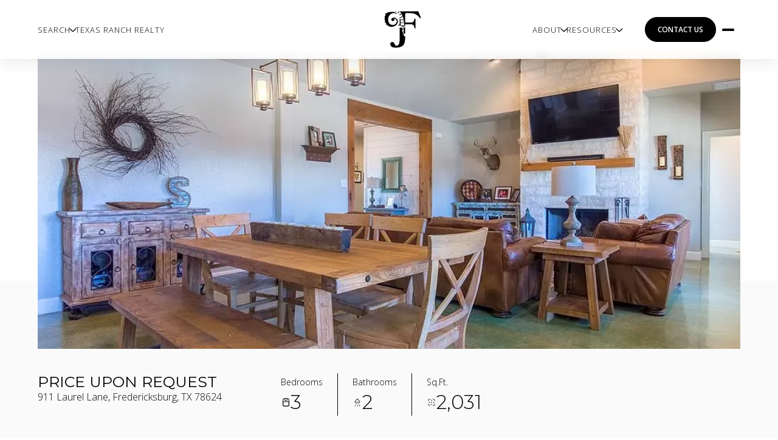

--- FILE ---
content_type: text/html; charset=utf-8
request_url: https://fredericksburgrealty.com/properties/911-laurel-ln-fredericksburg-tx-78624
body_size: 88452
content:
<!DOCTYPE html>
<html class="no-js" lang=en>
<head>
    <meta charset="utf-8">
    <meta http-equiv="x-ua-compatible" content="ie=edge">
    <meta name="viewport" content="width=device-width, initial-scale=1.0">
    <meta name="twitter:card" content="summary_large_image">
        <title>911 Laurel Ln</title>
        <meta property="og:title" content="911 Laurel Ln">
        <meta name="twitter:title" content="911 Laurel Ln">
        <meta name="description" content="Ready for your family to ENJOY!!! This newly built 3/2 Craftsman home sits just 5 blocks from Main St. in one of the most sought after subdivions called The Preserve. Inviting open floor plan with vaulted ceilings &amp;amp; rock fireplace, tons of natural ...">
        <meta property="og:description" content="Ready for your family to ENJOY!!! This newly built 3/2 Craftsman home sits just 5 blocks from Main St. in one of the most sought after subdivions called The Preserve. Inviting open floor plan with vaulted ceilings &amp;amp; rock fireplace, tons of natural ...">
        <meta name="twitter:description" content="Ready for your family to ENJOY!!! This newly built 3/2 Craftsman home sits just 5 blocks from Main St. in one of the most sought after subdivions called The Preserve. Inviting open floor plan with ...">
        <meta property="og:image" content="https://media-production.lp-cdn.com/cdn-cgi/image/format&#x3D;auto,quality&#x3D;85,fit&#x3D;scale-down,width&#x3D;960/https://media-production.lp-cdn.com/media/eyj23mszuv9ktj7eu1u7">
        <meta name="twitter:image" content="https://media-production.lp-cdn.com/cdn-cgi/image/format&#x3D;auto,quality&#x3D;85,fit&#x3D;scale-down,width&#x3D;960/https://media-production.lp-cdn.com/media/eyj23mszuv9ktj7eu1u7">
        <meta property="og:url" content="https://fredericksburgrealty.com/properties/911-laurel-ln-fredericksburg-tx-78624">
        <link rel="canonical" href="https://fredericksburgrealty.com/properties/911-laurel-ln-fredericksburg-tx-78624">
    <script>(function(html){html.className = html.className.replace(/\bno-js\b/,'js')})(document.documentElement);</script>
    <link rel="preconnect" href="https://fonts.googleapis.com">
    <link rel="preconnect" href="https://fonts.gstatic.com" crossorigin>
    <link rel="stylesheet" href="https://fonts.googleapis.com/css?family=Montserrat:100,100i,200,200i,300,300i,400,400i,500,500i,600,600i,700,700i,800,800i,900,900i"><link rel="stylesheet" href="https://fonts.googleapis.com/css?family=Open%20Sans:300,400,500,600,700,800,300i,400i,500i,600i,700i,800i">
    <link rel="preload" href="https://cdnjs.cloudflare.com/ajax/libs/ion-rangeslider/2.3.1/css/ion.rangeSlider.min.css" as="style" onload="this.onload=null;this.rel='stylesheet'">
    <noscript><link rel="stylesheet" href="https://cdnjs.cloudflare.com/ajax/libs/ion-rangeslider/2.3.1/css/ion.rangeSlider.min.css"></noscript>
    <link rel="icon" type="image/x-icon" href="/favicon.ico">
    <link rel="icon" type="image/png" sizes="16x16" href="/favicon-16x16.png">
    <link rel="icon" type="image/png" sizes="32x32" href="/favicon-32x32.png">
    <link rel="icon" type="image/png" sizes="48x48" href="/favicon-48x48.png">
    <style id="global-css">:root{--global-primary-font-family:Montserrat,sans-serif;--global-primary-font-family-short:Montserrat;--global-secondary-font-family:'Open Sans',sans-serif;--global-secondary-font-family-short:Open Sans;--global-body-padding:0px;--global-background-color:#fff;--global-body-font-size:14px;--global-h1-font-size:45px;--global-h2-font-size:32px;--global-h3-font-size:25px;--global-h4-font-size:24px;--global-h5-font-size:12px;--global-h6-font-size:32px;--global-section-padding:96px;}@media (max-width: 768px){:root{--global-section-padding:64px;}}body{padding:0px;background-color:#fff;font-family:'Open Sans',sans-serif;font-size:14px;}@media (min-width: 768px){body{padding:0px 0px 0px 0px;}}h1,h2,h3,h4,h5,h6,button{font-family:Montserrat,sans-serif;}h1{font-size:45px;}h2{font-size:32px;}h3{font-size:25px;}h4{font-size:24px;}h5{font-size:12px;}h6{font-size:32px;}</style>
        <link rel="stylesheet" type="text/css" href="https://styles.luxurypresence.com/visionary/index.css" />
    <style id="website-css">:root{--global-h4-font-size:32px;--global-h5-font-size:24px;--global-h6-font-size:20px;}@media only screen and (max-width: 375px){body .uwy.userway_p2 .userway_buttons_wrapper{right:600px!important;top:93%!important;}}@media only screen and (min-width: 376px) and (max-width: 767px){body .uwy.userway_p2 .userway_buttons_wrapper{right:700px!important;top:93%!important;}}@media only screen and (min-width: 768px) and (max-width: 819px){body .uwy.userway_p2 .userway_buttons_wrapper{right:1350px!important;top:93%!important;}}@media only screen and (min-width: 820px) and (max-width: 1023px){body .uwy.userway_p2 .userway_buttons_wrapper{right:1450px!important;top:93%!important;}}@media only screen and (min-width: 1024px) and (max-width: 1200px){body .uwy.userway_p2 .userway_buttons_wrapper{right:1850px!important;top:93%!important;}}.contact-form-modal-agent .lp-a a{text-decoration-color:#ccc!important;}.contact-form-modal-agent .lp-a a:hover{color:#fff!important;text-decoration-color:#fff!important;}.mobile-contact-wrapper{position:fixed;z-index:101!important;}@media (max-width: 768px){.lp-btn:is(.button-style-1),.lp-btn:is(.button-style-2){width:100%;text-align:center;}}.lp-h1,.lp-h2,.lp-h3{font-variation-settings:'opsz' 44,'GRAD' 0,'slnt' 0,'XTRA' 510,'XOPQ' 96,'YOPQ' 40,'YTLC' 540,'YTUC' 712,'YTAS' 750,'YTDE' -220,'YTFI' 738;}.watermark{font-variation-settings:'GRAD' 0,'slnt' 0,'XTRA' 511,'XOPQ' 96,'YOPQ' 50,'YTLC' 537,'YTUC' 712,'YTAS' 750,'YTDE' -221,'YTFI' 738,'opsz' 44;}@media only screen and (max-width:768px){.contact-form-modal__close:after{height:25px;width:20px;--iconColor:#000;}}@media only screen and (min-width:769px){.contact-form-modal__close:after{height:30px;width:40px;}}@media only screen and (min-width:769px){body.page-sellers .hoverable-section{padding-bottom:0;padding-top:0;}}@media only screen and (max-width:768px){body.page-sellers .hoverable-section{padding-bottom:80px;padding-top:80px;}}@media only screen and (min-width:769px){body.page-buyers .hoverable-section{padding-bottom:0;padding-top:0;}}@media only screen and (max-width:768px){body.page-buyers .hoverable-section{padding-bottom:80px;padding-top:80px;}}@media only screen and (min-width:769px){.page-about-sir .lp-vertical-paddings:not([class*=pb-]){padding-bottom:128px;padding-top:128px;}}@media only screen and (max-width:768px){.page-about-sir .lp-vertical-paddings:not([class*=pb-]){padding-bottom:80px;padding-top:80px;}}@media only screen and (min-width:769px){.page-sir-auction .lp-vertical-paddings:not([class*=pb-]){padding-bottom:128px;padding-top:128px;}}@media only screen and (max-width:768px){.page-sir-auction .lp-vertical-paddings:not([class*=pb-]){padding-bottom:80px;padding-top:80px;}}.page-concierge-auctions .custom-intro__title:after{content:"";background-image:url(https://media-production.lp-cdn.com/media/97d074d2-9190-4504-942c-236898102d72);height:150px;width:500px;max-width:100%;-webkit-filter:invert(1);filter:invert(1);-webkit-background-size:contain;background-size:contain;background-repeat:no-repeat;display:block;background-position-x:center;}@media only screen and (max-width:768px){.page-concierge-auctions .custom-intro__title:after{height:100px;}}.page-concierge-auctions .custom-intro__title{font-size:0;}:root{--white:#fff;--off-white:#FAFAFA;--black:#000;--gray:#595A5C;--arrow-dark:url("https://media-production.lp-cdn.com/cdn-cgi/image/format=auto,quality=85/https://media-production.lp-cdn.com/media/279a97ef-b441-425e-9341-d1cb2931126c");--arrow-light:url("https://media-production.lp-cdn.com/cdn-cgi/image/format=auto,quality=85/https://media-production.lp-cdn.com/media/5223a2b3-7c1f-4455-80db-e7b149644b5d");}section:has(.fadeInUp){overflow:hidden;}h1,h2,h3,h4,h5{text-transform:uppercase;}.bold-text{font-weight:600!important;}.button-style-1 .lp-btn__content,.button-style-1 .lp-btn--filled__content,.button-style-2 .lp-btn__content,.button-style-2 .lp-btn--filled__content{padding:0;}.button-style-1 .lp-btn__content:after,.button-style-1 .lp-btn--filled__content:after,.button-style-2 .lp-btn__content:after,.button-style-2 .lp-btn--filled__content:after{position:relative;-webkit-transform:rotate(-45deg);-moz-transform:rotate(-45deg);-ms-transform:rotate(-45deg);transform:rotate(-45deg);background-color:transparent;-webkit-background-size:contain;background-size:contain;background-repeat:no-repeat;-webkit-background-position:center;background-position:center;border:none;width:13px;height:13px;margin-left:8px;top:2px;}.button-style-1 .lp-btn__content:after,.button-style-1 .lp-btn--filled__content:after{background-image:var(--arrow-light);}.button-style-2 .lp-btn__content:after,.button-style-2 .lp-btn--filled__content:after{background-image:var(--arrow-dark);}div.pagination-container .paginationjs-prev a:hover:after,div.pagination-style-1 .paginationjs-prev a:hover:after,div.pagination-container .paginationjs-next a:hover:after,div.pagination-style-1 .paginationjs-next a:hover:after{background-color:#fff!important;}.neighborhoods-slider__arrows .lp-arrow,.testimonials-slider-arrows .lp-arrow,.blog-posts-slider__arrow,.properties-slider__arrow,.gallery-style-menu-slider .lp-arrow,.property-intro-gallery__arrow,.calendar__arrows .lp-arrow{background-color:var(--black);border-color:var(--black);}.neighborhoods-slider__arrows .lp-arrow:after,.testimonials-slider-arrows .lp-arrow:after,.blog-posts-slider__arrow:after,.properties-slider__arrow:after,.gallery-style-menu-slider .lp-arrow:after,.property-intro-gallery__arrow:after,.calendar__arrows .lp-arrow:after{-webkit-mask-image:unset;mask-image:unset;background-color:transparent;background-image:var(--arrow-light);-webkit-background-size:contain;background-size:contain;background-repeat:no-repeat;-webkit-background-position:center;background-position:center;width:15px;height:15px;}.neighborhoods-slider__arrows .lp-arrow:hover,.testimonials-slider-arrows .lp-arrow:hover,.blog-posts-slider__arrow:hover,.properties-slider__arrow:hover,.gallery-style-menu-slider .lp-arrow:hover,.property-intro-gallery__arrow:hover,.calendar__arrows .lp-arrow:hover{background-color:var(--gray)!important;border-color:var(--gray)!important;}#global-navbar .header{background-color:rgba(255,255,255,0.9)!important;-webkit-backdrop-filter:blur(5px);backdrop-filter:blur(5px);box-shadow:0 4px 30px rgba(0, 0, 0, 0.1);}#global-navbar .header .header-logo{height:65px;margin:0;}#global-navbar .header .header-navigation{gap:40px;}#global-navbar .header .header-navigation .header-navigation__link{color:var(--black);text-transform:uppercase;letter-spacing:1px;font-size:13px;}#global-navbar .header .header-navigation .header-navigation__link:before,#global-navbar .header .header-navigation .header-navigation__link:after{background-color:var(--black);}#global-navbar .header .header-navigation__sub-nav{background-color:var(--white);padding:0;}#global-navbar .header .header-navigation__sub-nav .header-navigation__sub-nav-link{color:var(--black);text-transform:uppercase;font-size:12px;font-weight:400;padding:15px;letter-spacing:1px;}#global-navbar .header .header-navigation__sub-nav .header-navigation__sub-nav-link:hover{background-color:var(--black);color:var(--white);}#global-navbar .header .header-hamburger-btn{border:none;gap:4px;}#global-navbar .header .header-hamburger-btn:before,#global-navbar .header .header-hamburger-btn:after{background-color:var(--black);}#global-navbar .header .header-hamburger-btn:hover{background-color:transparent;opacity:0.5;}nav#global-navbar .header .header-container>ul.header-navigation,nav#global-navbar .header .header-container .header-buttons-wrapper{max-width:calc(50% - 80px);}@media (max-width: 1366px){nav#global-navbar .header ul.header-navigation,nav#global-navbar .header ul.header-navigation{gap:24px!important;}}#global-footer .footer-logos-row{margin-bottom:40px;-webkit-box-pack:center;-ms-flex-pack:center;-webkit-justify-content:center;justify-content:center;}#global-footer .footer-logos-row .footer-logo{margin-right:20px;max-height:80px;max-width:350px;}@media(max-width:767px){#global-footer .footer-logos-row .footer-logo{max-width:320px;}}#global-footer .footer__section-title{text-align:center;font-size:var(--lp-h2-font-size);}#global-footer .footer-contact-row{padding-bottom:40px;margin-bottom:40px;-webkit-align-items:center;-webkit-box-align:center;-ms-flex-align:center;align-items:center;border-color:#ccc;-webkit-flex-direction:column;-ms-flex-direction:column;flex-direction:column;gap:40px;}#global-footer .footer-contact-row .footer-info{margin:0;border:none;max-width:1000px;margin:auto;}#global-footer .footer-contact-row .footer__section-content{-webkit-box-pack:center;-ms-flex-pack:center;-webkit-justify-content:center;justify-content:center;-webkit-align-items:center;-webkit-box-align:center;-ms-flex-align:center;align-items:center;text-align:center;}@media(max-width:767px){#global-footer .footer-contact-row .footer__section-content{-webkit-flex-direction:column;-ms-flex-direction:column;flex-direction:column;gap:40px;}}#global-footer .footer-contact-row .footer__col-title,#global-footer .footer-contact-row .footer__col-description{max-width:unset;}#global-footer .footer-contact-row a:hover{color:var(--dark);text-decoration-color:var(--black);}#global-footer .footer-contact-row .footer-socials{-webkit-box-pack:center;-ms-flex-pack:center;-webkit-justify-content:center;justify-content:center;}#global-footer .footer-navigation-row{-webkit-flex-direction:column;-ms-flex-direction:column;flex-direction:column;gap:20px;-webkit-box-pack:center;-ms-flex-pack:center;-webkit-justify-content:center;justify-content:center;}#global-footer .footer-navigation-row .footer-navigation-title{overflow:unset;max-width:unset;-webkit-line-clamp:unset;font-size:0;}#global-footer .footer-navigation-row .footer-navigation-title:before{content:"Fredericksburg Realty | Justin Cop | (830) 997-6531";display:block;font-size:12px;}#global-footer .footer-navigation-row .lp-a{margin:auto;text-align:center;max-width:100%;gap:10px;}#global-footer .footer-navigation-row a:hover{color:var(--black);text-decoration-color:var(--black);}#global-footer .footer-disclaimer-row{margin:40px 0 30px;text-align:center;-webkit-box-pack:center;-ms-flex-pack:center;-webkit-justify-content:center;justify-content:center;-webkit-align-items:center;-webkit-box-align:center;-ms-flex-align:center;align-items:center;text-align:center;border-bottom:1px solid #ccc;}#global-footer .footer-bottom-row{-webkit-box-pack:center;-ms-flex-pack:center;-webkit-justify-content:center;justify-content:center;}#global-footer .footer-bottom-row a:hover{color:var(--black);text-decoration-color:var(--black);}@media(max-width:768px){#global-footer .footer-bottom-row{-webkit-flex-direction:column;-ms-flex-direction:column;flex-direction:column;gap:40px;-webkit-align-items:center;-webkit-box-align:center;-ms-flex-align:center;align-items:center;text-align:center;}}#global-footer .footer-copyright__privacy{border:none;margin:0;}@media (max-width: 767px){footer#global-footer div.footer__section-content{gap:32px!important;}}@media (max-width: 768px){footer#global-footer div.footer__section-content div.footer__col-content{max-width:unset;}footer#global-footer div.footer__section-content div.footer__col-content p{margin-bottom:unset;}}@media (max-width: 768px){footer#global-footer div.footer-navigation-row p.footer-navigation-title{width:100%;}footer#global-footer div.footer-navigation-row p.footer-navigation-title:before{font-size:10px;width:100%;text-align:center;}}#global-sidemenu{width:70vw;}@media(max-width:1024px){#global-sidemenu{width:100vw;}}#global-sidemenu .sidemenu-wrapper{width:100%;}@media(min-width:1025px){#global-sidemenu{padding:80px;}}#global-sidemenu .sidemenu-nav-holder{gap:28px;}@media(min-width:767px){#global-sidemenu .sidemenu-nav-holder{-ms-grid-columns:1fr 1fr 1fr;grid-template-columns:1fr 1fr 1fr;gap:80px;}}@media(min-width:768px) and (max-width:1480px){#global-sidemenu .sidemenu-nav-holder{-ms-grid-columns:1fr 1fr;grid-template-columns:1fr 1fr;}}#global-sidemenu .sidemenu-nav-holder .sidemenu-navigation{width:100%;}@media(min-width:767px){#global-sidemenu .sidemenu-nav-holder .sidemenu-navigation{gap:60px;}}#global-sidemenu .sidemenu-nav-holder .sidemenu-navigation__link{text-transform:uppercase;letter-spacing:1px;-webkit-line-clamp:unset;overflow:unset;}#global-sidemenu .sidemenu-nav-holder .sidemenu-navigation-sub-nav__link{text-transform:uppercase;font-size:13px;}#global-sidemenu .sidemenu-navigation__link,#global-sidemenu .sidemenu-navigation-sub-nav__link,#global-sidemenu .sidemenu__col-phone,#global-sidemenu .sidemenu__col-email,#global-sidemenu .sidemenu__col-description .link{text-decoration-color:rgba(0,0,0,0.1);-webkit-transition:all 0.4s;transition:all 0.4s;}#global-sidemenu .sidemenu-navigation__link:hover,#global-sidemenu .sidemenu-navigation-sub-nav__link:hover,#global-sidemenu .sidemenu__col-phone:hover,#global-sidemenu .sidemenu__col-email:hover,#global-sidemenu .sidemenu__col-description .link:hover{color:var(--black)!important;text-decoration-color:var(--black);cursor:pointer;}#global-sidemenu .sidemenu-close{border:none;}#global-sidemenu .sidemenu-close:after{--iconColor:var(--black);}#global-sidemenu .sidemenu-close:hover{background-color:transparent;}#global-sidemenu .sidemenu-close:hover:after{opacity:0.65;}#global-sidemenu .sidemenu-footer:before{background-color:rgba(0, 0, 0, 0.07);opacity:1;width:100%;}@media(max-width:1680px){#global-sidemenu .sidemenu-footer{-webkit-flex-direction:column;-ms-flex-direction:column;flex-direction:column;gap:28px;}}#modal-global-contact-us .contact-form-modal-details__title{max-width:unset;}@media(min-width:1025px) and (max-width:1480px){#modal-global-contact-us .contact-form-modal__close{top:3vh;}}@media(max-width:1024px){#modal-global-contact-us .contact-form-modal__close{right:0;top:-10px;}#modal-global-contact-us .contact-form-modal__close:after{--iconColor:#fff;}}#modal-global-contact-us .contact-form-modal-details__title,#modal-global-contact-us .contact-form-modal-form__title.only-mobile{margin:0 0 40px;}#modal-global-contact-us .contact-form-modal-details__title:after,#modal-global-contact-us .contact-form-modal-form__title.only-mobile:after{content:" Touch";font-weight:600;}#modal-global-contact-us .contact-form-modal-agent{-webkit-flex-direction:column;-ms-flex-direction:column;flex-direction:column;gap:40px;}#modal-global-contact-us .contact-form-modal-agent .contact-form-modal-agent__name:before{content:"Contact";display:block;font-weight:600;line-height:1.43;margin-bottom:15px;text-transform:uppercase;}#modal-global-contact-us .contact-form-modal-agent .contact-form-modal-agent__addres{font-size:14px;}#modal-global-contact-us .contact-form-modal-agent .contact-form-modal-agent__addres:before{content:"Address";display:block;font-weight:600;line-height:1.43;margin-bottom:15px;text-transform:uppercase;}#modal-global-contact-us .contact-form-modal-form{-webkit-backdrop-filter:blur(5px);backdrop-filter:blur(5px);box-shadow:0 4px 30px rgba(0, 0, 0, 0.1);}#modal-global-contact-us .contact-form-modal-form .lp-label{text-transform:uppercase;}#modal-global-contact-us .contact-form-modal-form input{height:56px;}#modal-global-contact-us .contact-form-modal-form textarea{margin-top:15px;}#modal-global-contact-us .contact-form-modal-form .lp-input{background-color:var(--off-white);color:var(--dark);}#modal-global-contact-us .contact-form-modal-form .contact-form-modal-form__disclaimer{margin-bottom:40px;}#modal-global-contact-us .contact-form-modal-form .contact-form-modal-submit:after{display:none;}@media(min-width:1025px){#global-mobile-contact .pop-up{max-width:50vw!important;}}#global-mobile-contact .lp-input{background-color:var(--off-white);}#global-mobile-contact .contact-form,#global-mobile-contact .lp-container{padding:25px;}@media(max-width:767px){#global-mobile-contact .contact-form,#global-mobile-contact .lp-container{padding:10px;}}@media(max-width:767px){#global-mobile-contact .lp-disclaimer{font-size:8px;}}@media(max-width:767px){#global-mobile-contact .close-btn{margin-top:5px;}}div.newsletter-contact-cta{margin-bottom:30px;}div.newsletter-contact-cta .newsletter-contact-cta__wrapper{gap:20px;}div.newsletter-contact-cta .newsletter-contact-cta__wrapper .newsletter-contact-cta__block{-webkit-backdrop-filter:blur(5px);backdrop-filter:blur(5px);box-shadow:0 4px 30px rgba(0, 0, 0, 0.1);}@media(max-width:1080px){div.newsletter-contact-cta .newsletter-contact-cta__wrapper{-webkit-flex-direction:column;-ms-flex-direction:column;flex-direction:column;}div.newsletter-contact-cta .newsletter-contact-cta__wrapper .newsletter-contact-cta__block{width:100%;}}div.newsletter-contact-cta .newsletter-contact-cta__btn-wrap{margin-top:0;}div.newsletter-contact-cta .newsletter-contact-cta__description,div.newsletter-contact-cta .newsletter-contact-cta__heading{opacity:1;}div.newsletter-contact-cta .newsletter-contact-cta__input-group input{background-color:var(--off-white);color:var(--black);}div.newsletter-contact-cta .lp-icon:after{--iconColor:var(--black);}div.newsletter-contact-cta .newsletter-contact-cta__word-divide:after,div.newsletter-contact-cta .newsletter-contact-cta__word-divide:before{background-color:var(--black);}div.newsletter-contact-cta .newsletter-contact-cta__btn:before{display:none;}.custom-intro,.agent-intro,.blog-post-intro,.neighborhood-intro{height:80vh;}@media(max-width:767px){.custom-intro,.agent-intro,.blog-post-intro,.neighborhood-intro{height:90vh;}}.custom-intro__content-box,.agent-intro__content-box,.neighborhood-intro__content-box,.blog-post-intro__content-box{margin-top:117px;padding:64px 50px;}@media(max-width:1920px){.custom-intro__content-box,.agent-intro__content-box,.neighborhood-intro__content-box,.blog-post-intro__content-box{max-width:600px;}}@media(max-width:768px){.custom-intro__content-box,.agent-intro__content-box,.neighborhood-intro__content-box,.blog-post-intro__content-box{padding:64px 0px;}}.custom-intro__description,.agent-intro__description,.neighborhood-intro__description,.blog-post-intro__content-wrapper{margin-top:15px;}.custom-intro__scroll-btn,.agent-intro__scroll-btn,.neighborhood-intro__scroll-btn,.blog-post-intro__scroll-btn{margin:40px 0 0;border-color:var(--white);background-color:var(--white);}.custom-intro__scroll-btn:after,.agent-intro__scroll-btn:after,.neighborhood-intro__scroll-btn:after,.blog-post-intro__scroll-btn:after{-webkit-mask-image:unset;mask-image:unset;background-color:transparent;background-image:var(--arrow-dark);-webkit-background-size:contain;background-size:contain;background-repeat:no-repeat;-webkit-background-position:center;background-position:center;width:15px;height:15px;}.custom-intro__scroll-btn:hover,.agent-intro__scroll-btn:hover,.neighborhood-intro__scroll-btn:hover,.blog-post-intro__scroll-btn:hover{background-color:var(--white);border-color:var(--white);}.properties-list-item{gap:0!important;}@media(min-width:769px){.properties-list-item{display:-webkit-box;display:-webkit-flex;display:-ms-flexbox;display:flex;-webkit-box-pack:center;-ms-flex-pack:center;-webkit-justify-content:center;justify-content:center;-webkit-align-items:center;-webkit-box-align:center;-ms-flex-align:center;align-items:center;}}.properties-list-item .properties-list-item__tag{background-color:var(--black);text-transform:uppercase;padding:5px 15px;}.properties-list-item .properties-list-item__image-container{height:auto;aspect-ratio:1;}@media(min-width:1025px){.properties-list-item .properties-list-item__info{background-color:rgba(255,255,255,0.85);-webkit-backdrop-filter:blur(4px);backdrop-filter:blur(4px);box-shadow:0 4px 30px rgba(0, 0, 0, 0.1);padding:40px;}}.pac-container .pac-item:hover{background-color:#fff;color:var(--black);}.pac-container .pac-item:hover .pac-item-query,.pac-container .pac-item:hover .pac-matched{color:var(--black);}footer#global-footer .footer{padding-top:64px!important;padding-bottom:10px!important;}footer#global-footer .footer .footer-disclaimer-row{margin-top:0!important;}footer#global-footer .footer .footer__col-title{margin-bottom:0!important;}#modal-global-contact-us .contact-form-modal-form .lp-input::-webkit-input-placeholder{opacity:0.3;}#modal-global-contact-us .contact-form-modal-form .lp-input::-moz-placeholder{opacity:0.3;}#modal-global-contact-us .contact-form-modal-form .lp-input:-ms-input-placeholder{opacity:0.3;}#modal-global-contact-us .contact-form-modal-form .lp-input::placeholder{opacity:0.3;}</style>
    <style id="wow-hide-elements">.wow{visibility:hidden!important}</style>
        <style id="page-css">
            #section-0c161962-a608-4680-be23-44e7b19671ff{color:#000;--fontColor:#000;--fontColor_H:0;--fontColor_S:0%;--fontColor_L:0%;--fontColor_A:1;--fontColor_darkenDir:1;--bgColor:#ffffff;--bgColor_H:0;--bgColor_S:0%;--bgColor_L:100%;--bgColor_A:1;--bgColor_darkenDir:-1;--section-padding-top:calc(8 / 4 * var(--global-section-padding));--section-padding-bottom:calc(2 / 4 * var(--global-section-padding));background-color:#ffffff;}#section-0c161962-a608-4680-be23-44e7b19671ff>div:last-child{padding-top:calc(8 / 4 * var(--global-section-padding))!important;padding-bottom:calc(2 / 4 * var(--global-section-padding))!important;}#section-aed87e62-a9d5-4d55-a70a-2e6fe90717cb{color:#0C0C0C;--fontColor:#0C0C0C;--fontColor_H:0;--fontColor_S:0%;--fontColor_L:5%;--fontColor_A:1;--fontColor_darkenDir:1;--bgColor:#FFFFFF;--bgColor_H:0;--bgColor_S:0%;--bgColor_L:100%;--bgColor_A:1;--bgColor_darkenDir:-1;background-color:#FFFFFF;}#section-0b38a37a-5870-471b-b16e-50a43dce93af{color:#1A1A1A;--fontColor:#1A1A1A;--fontColor_H:0;--fontColor_S:0%;--fontColor_L:10%;--fontColor_A:1;--fontColor_darkenDir:1;--bgColor:#ffffff;--bgColor_H:0;--bgColor_S:0%;--bgColor_L:100%;--bgColor_A:1;--bgColor_darkenDir:-1;--section-padding-top:calc(0 / 4 * var(--global-section-padding));--section-padding-bottom:calc(4 / 4 * var(--global-section-padding));background-color:#ffffff;}#section-0b38a37a-5870-471b-b16e-50a43dce93af>div:last-child{padding-top:calc(0 / 4 * var(--global-section-padding))!important;padding-bottom:calc(4 / 4 * var(--global-section-padding))!important;}#section-da5f6031-b2fd-48ba-8814-8a6efc839c74{color:#0C0C0C;--fontColor:#0C0C0C;--fontColor_H:0;--fontColor_S:0%;--fontColor_L:5%;--fontColor_A:1;--fontColor_darkenDir:1;--bgColor:#FFFFFF;--bgColor_H:0;--bgColor_S:0%;--bgColor_L:100%;--bgColor_A:1;--bgColor_darkenDir:-1;--section-padding-top:calc(4 / 4 * var(--global-section-padding));--section-padding-bottom:calc(4 / 4 * var(--global-section-padding));background-color:#FFFFFF;}#section-da5f6031-b2fd-48ba-8814-8a6efc839c74 div.property-agent .property-agent__title{padding-top:0;}#section-da5f6031-b2fd-48ba-8814-8a6efc839c74 div.property-agent .property-agent__title:before{display:none;}#section-da5f6031-b2fd-48ba-8814-8a6efc839c74 div.property-agent .property-agent__separator{opacity:1;}#section-da5f6031-b2fd-48ba-8814-8a6efc839c74 div.property-agent .property-agent__separator:before,#section-da5f6031-b2fd-48ba-8814-8a6efc839c74 div.property-agent .property-agent__separator:after{background-color:var(--black);opacity:1;}#section-da5f6031-b2fd-48ba-8814-8a6efc839c74 div.property-agent .lp-icon:before{background-color:var(--black);}#section-da5f6031-b2fd-48ba-8814-8a6efc839c74 div.property-agent .property-agent__name{text-transform:uppercase;}#section-da5f6031-b2fd-48ba-8814-8a6efc839c74 div.property-agent .property-agent__phone{text-decoration-color:rgba(0,0,0,0.1);-webkit-transition:all 0.4s;transition:all 0.4s;}#section-da5f6031-b2fd-48ba-8814-8a6efc839c74 div.property-agent .property-agent__phone:hover{text-decoration-color:var(--black);}#section-da5f6031-b2fd-48ba-8814-8a6efc839c74>div:last-child{padding-top:calc(4 / 4 * var(--global-section-padding))!important;padding-bottom:calc(4 / 4 * var(--global-section-padding))!important;}#section-65ee4a1b-3560-4beb-a64c-ee661409285a{color:#0C0C0C;--fontColor:#0C0C0C;--fontColor_H:0;--fontColor_S:0%;--fontColor_L:5%;--fontColor_A:1;--fontColor_darkenDir:1;--bgColor:#FFFFFF;--bgColor_H:0;--bgColor_S:0%;--bgColor_L:100%;--bgColor_A:1;--bgColor_darkenDir:-1;background-color:#FFFFFF;}#section-a892ab79-25c8-4fe9-a6b6-79ec68577a80{color:#000;--fontColor:#000;--fontColor_H:0;--fontColor_S:0%;--fontColor_L:0%;--fontColor_A:1;--fontColor_darkenDir:1;--bgColor:#ffffff;--bgColor_H:0;--bgColor_S:0%;--bgColor_L:100%;--bgColor_A:1;--bgColor_darkenDir:-1;background-color:#ffffff;}#section-a892ab79-25c8-4fe9-a6b6-79ec68577a80 div.property-map__container .property-map__map{height:100%;}#section-a892ab79-25c8-4fe9-a6b6-79ec68577a80 div.property-map__container .property-map__content{padding:40px 50px;}@media(max-width:768px){#section-a892ab79-25c8-4fe9-a6b6-79ec68577a80 div.property-map__container .property-map__content{padding:40px 25px;}}#section-3ac33fa8-e6e2-43cf-8d3b-24758d3d8e3f{color:#0C0C0C;--fontColor:#0C0C0C;--fontColor_H:0;--fontColor_S:0%;--fontColor_L:5%;--fontColor_A:1;--fontColor_darkenDir:1;--bgColor:#FFFFFF;--bgColor_H:0;--bgColor_S:0%;--bgColor_L:100%;--bgColor_A:1;--bgColor_darkenDir:-1;--section-padding-top:calc(4 / 4 * var(--global-section-padding));--section-padding-bottom:calc(4 / 4 * var(--global-section-padding));background-color:#FFFFFF;}#section-3ac33fa8-e6e2-43cf-8d3b-24758d3d8e3f div.property-neighborhood .property-neighborhood__title-group{bottom:1.25rem;right:1.25rem;min-height:unset;-webkit-backdrop-filter:blur(4px);backdrop-filter:blur(4px);box-shadow:0 4px 30px rgba(0, 0, 0, 0.1);}#section-3ac33fa8-e6e2-43cf-8d3b-24758d3d8e3f div.property-neighborhood .property-neighborhood__title-group .property-neighborhood__title{margin:0;}#section-3ac33fa8-e6e2-43cf-8d3b-24758d3d8e3f div.property-neighborhood .property-neighborhood__title-group .property-neighborhood__subtitle{opacity:1;margin-top:15px;}#section-3ac33fa8-e6e2-43cf-8d3b-24758d3d8e3f div.property-neighborhood .property-neighborhood__title-group .property-neighborhood__link{margin:40px 0 0;}#section-3ac33fa8-e6e2-43cf-8d3b-24758d3d8e3f>div:last-child{padding-top:calc(4 / 4 * var(--global-section-padding))!important;padding-bottom:calc(4 / 4 * var(--global-section-padding))!important;}#section-c8a315bb-66f4-42bc-91dd-8a833f09cb42{color:#000000;--fontColor:#000000;--fontColor_H:0;--fontColor_S:0%;--fontColor_L:0%;--fontColor_A:1;--fontColor_darkenDir:1;--bgColor:#ffffff;--bgColor_H:0;--bgColor_S:0%;--bgColor_L:100%;--bgColor_A:1;--bgColor_darkenDir:-1;background-color:#ffffff;}#section-6e54c9d7-83ce-441b-8953-0b7c41b562e8{color:#0C0C0C;--fontColor:#0C0C0C;--fontColor_H:0;--fontColor_S:0%;--fontColor_L:5%;--fontColor_A:1;--fontColor_darkenDir:1;--bgColor:#FAFAFA;--bgColor_H:0;--bgColor_S:0%;--bgColor_L:98%;--bgColor_A:1;--bgColor_darkenDir:-1;--section-padding-top:calc(4 / 4 * var(--global-section-padding));--section-padding-bottom:calc(4 / 4 * var(--global-section-padding));background-color:#FAFAFA;}#section-6e54c9d7-83ce-441b-8953-0b7c41b562e8 .lp-input--light{border-radius:unset;background-color:transparent;border:solid rgba(0,0,0,0.07);border-width:0 0 1px;}#section-6e54c9d7-83ce-441b-8953-0b7c41b562e8 .custom-select-menu{border-radius:unset;}#section-6e54c9d7-83ce-441b-8953-0b7c41b562e8 .custom-select-toggle{color:#000;}#section-6e54c9d7-83ce-441b-8953-0b7c41b562e8 .custom-select-toggle:after{background-color:var(--black);}#section-6e54c9d7-83ce-441b-8953-0b7c41b562e8 .custom-select .custom-select-item.is-selected,#section-6e54c9d7-83ce-441b-8953-0b7c41b562e8 .custom-select .custom-select-item:hover{color:#fff;background-color:var(--black);}#section-6e54c9d7-83ce-441b-8953-0b7c41b562e8 .custom-select.open .custom-select-menu{max-height:unset;}#section-6e54c9d7-83ce-441b-8953-0b7c41b562e8 .lp-combo-input__wrapper:before{background-color:rgba(0,0,0,0.07)!important;}#section-6e54c9d7-83ce-441b-8953-0b7c41b562e8 .mortgage-results__expand{background-color:#fff;}#section-6e54c9d7-83ce-441b-8953-0b7c41b562e8 .mortgage-results__expand svg{stroke:#000;}#section-6e54c9d7-83ce-441b-8953-0b7c41b562e8>div:last-child{padding-top:calc(4 / 4 * var(--global-section-padding))!important;padding-bottom:calc(4 / 4 * var(--global-section-padding))!important;}#section-49f0c634-3094-4c2d-9de5-1c53f160b502{color:#0C0C0C;--fontColor:#0C0C0C;--fontColor_H:0;--fontColor_S:0%;--fontColor_L:5%;--fontColor_A:1;--fontColor_darkenDir:1;--bgColor:#FFFFFF;--bgColor_H:0;--bgColor_S:0%;--bgColor_L:100%;--bgColor_A:1;--bgColor_darkenDir:-1;--section-padding-top:calc(4 / 4 * var(--global-section-padding));--section-padding-bottom:calc(4 / 4 * var(--global-section-padding));background-color:#FFFFFF;--gradient-color:var(--overlay-color, rgba(0, 0, 0, 0.30));background-image:linear-gradient(var(--gradient-color), var(--gradient-color)),url('https://media-production.lp-cdn.com/cdn-cgi/image/format=auto,quality=85,fit=scale-down,width=1280/https://media-production.lp-cdn.com/media/ao4gffke0dlpuumeexfs');background-repeat:no-repeat;-webkit-background-position:center;background-position:center;-webkit-background-size:cover;background-size:cover;}#section-49f0c634-3094-4c2d-9de5-1c53f160b502 .newsletter-contact-cta__disclaimer .lp-tcr-message{font-size:10px;}#section-49f0c634-3094-4c2d-9de5-1c53f160b502 .newsletter-contact-cta__block--newsletter h2{font-size:30px;}#section-49f0c634-3094-4c2d-9de5-1c53f160b502>div:last-child{padding-top:calc(4 / 4 * var(--global-section-padding))!important;padding-bottom:calc(4 / 4 * var(--global-section-padding))!important;}@media (min-width: 960px) and (orientation: landscape){#section-49f0c634-3094-4c2d-9de5-1c53f160b502{background-image:linear-gradient(var(--gradient-color), var(--gradient-color)),url('https://media-production.lp-cdn.com/cdn-cgi/image/format=auto,quality=85,fit=scale-down,width=1280/https://media-production.lp-cdn.com/media/ao4gffke0dlpuumeexfs');}}@media (min-width: 1280px) and (orientation: landscape){#section-49f0c634-3094-4c2d-9de5-1c53f160b502{background-image:linear-gradient(var(--gradient-color), var(--gradient-color)),url('https://media-production.lp-cdn.com/cdn-cgi/image/format=auto,quality=85,fit=scale-down,width=1920/https://media-production.lp-cdn.com/media/ao4gffke0dlpuumeexfs');}}@media (min-width: 1920px) and (orientation: landscape){#section-49f0c634-3094-4c2d-9de5-1c53f160b502{background-image:linear-gradient(var(--gradient-color), var(--gradient-color)),url('https://media-production.lp-cdn.com/cdn-cgi/image/format=auto,quality=85,fit=scale-down,width=2560/https://media-production.lp-cdn.com/media/ao4gffke0dlpuumeexfs');}}@media (min-width: 2560px) and (orientation: landscape){#section-49f0c634-3094-4c2d-9de5-1c53f160b502{background-image:linear-gradient(var(--gradient-color), var(--gradient-color)),url('https://media-production.lp-cdn.com/cdn-cgi/image/format=auto,quality=85/https://media-production.lp-cdn.com/media/ao4gffke0dlpuumeexfs');}}#section-56c8f7e5-caf3-40b4-8efc-26bd89d907a4{color:#1a1a1a;--fontColor:#1a1a1a;--fontColor_H:0;--fontColor_S:0%;--fontColor_L:10%;--fontColor_A:1;--fontColor_darkenDir:1;--bgColor:#ffffff;--bgColor_H:0;--bgColor_S:0%;--bgColor_L:100%;--bgColor_A:1;--bgColor_darkenDir:-1;background-color:#ffffff;}body>div.sidemenu{background-color:rgba(250, 250, 250, 1);color:rgba(0, 0, 0, 1);--fontColor:rgba(0, 0, 0, 1);--fontColor_H:0;--fontColor_S:0%;--fontColor_L:0%;--fontColor_A:1;--fontColor_darkenDir:1;--bgColor:rgba(250, 250, 250, 1);--bgColor_H:0;--bgColor_S:0%;--bgColor_L:98%;--bgColor_A:1;--bgColor_darkenDir:-1;}footer{background-color:rgba(255, 255, 255, 1);color:rgba(26, 26, 26, 1);--fontColor:rgba(26, 26, 26, 1);--fontColor_H:0;--fontColor_S:0%;--fontColor_L:10%;--fontColor_A:1;--fontColor_darkenDir:1;--bgColor:rgba(255, 255, 255, 1);--bgColor_H:0;--bgColor_S:0%;--bgColor_L:100%;--bgColor_A:1;--bgColor_darkenDir:-1;}
        </style>
    <style id="custom-style-css">.button-style-1{color:#FFFFFF!important;background-color:#000000!important;border-color:#000000!important;}.button-style-1:hover{color:#FFFFFF!important;background-color:#595A5C!important;border-color:#595A5C!important;}.pagination-style-1 li a{color:#000000!important;background-color:rgba(255, 255, 255, 0)!important;border-color:rgba(255, 255, 255, 0)!important;}.pagination-style-1 li a:hover{color:#FFFFFF!important;background-color:#000000!important;border-color:#000000!important;}.pagination-style-1 li.active a{color:#FFFFFF!important;background-color:#000000!important;border-color:#000000!important;}.hyperlink-style-1{color:rgba(26, 26, 26, 1)!important;}.hyperlink-style-1:hover{color:#000000!important;}.pagination-style-2 li a{color:#FFFFFF!important;background-color:rgba(0, 0, 0, 0)!important;border-color:rgba(177, 132, 99, 0)!important;}.pagination-style-2 li a:hover{color:#000000!important;background-color:#FFFFFF!important;border-color:#FFFFFF!important;}.pagination-style-2 li.active a{color:#000000!important;background-color:#FFFFFF!important;border-color:#FFFFFF!important;}.social_icons-style-1 a{border-color:#000000!important;background-color:#000000!important;color:rgba(255, 255, 255, 1)!important;}.social_icons-style-1 a:hover{border-color:#595A5C!important;background-color:#595A5C!important;color:#FFFFFF!important;}.social_icons-style-1 a i{color:inherit!important;}.social_icons-style-1 a svg,.social_icons-style-1 a svg path{fill:currentColor!important;}.hyperlink-style-2{color:#FFFFFF!important;}.hyperlink-style-2:hover{color:#FFFFFF!important;}.button-style-2{color:rgba(26, 26, 26, 1)!important;background-color:#FFFFFF!important;border-color:#FFFFFF!important;}.button-style-2:hover{color:#000000!important;background-color:#FAFAFA!important;border-color:#FAFAFA!important;}.social_icons-style-2 a{border-color:#FFFFFF!important;background-color:#FFFFFF!important;color:#000000!important;}.social_icons-style-2 a:hover{border-color:#FAFAFA!important;background-color:#FAFAFA!important;color:#000000!important;}.social_icons-style-2 a i{color:inherit!important;}.social_icons-style-2 a svg,.social_icons-style-2 a svg path{fill:currentColor!important;}</style>


        <script>
            (function utmParse() {
                const url = new URL(window.location.href);
                if (url.search) {
                    const utm = url.search.split(/\?|&/g).reduce((acc, current) => {
                        const matched = current.match(/utm_(content|campaign|medium|source|term|id)|gclid/g);
                        if (matched) {
                        acc[matched[0]] = current.replace(`${matched[0]}=`, '');
                        }
                        return acc;
                    }, {});
                    if (Object.keys(utm).length) {
                        window.localStorage.setItem('utm_vars', JSON.stringify(utm));
                    } else {
                        // Remove old utm vars
                        window.localStorage.removeItem('utm_vars');
                    }
                }
                // Set referrer in local storage
                // This is meant to be stored once to avoid self-referrals and to have the first referrer only.
                if (!window.localStorage.getItem('referrer')) {
                    // Capture the Referrer URL
                    const referrer = document.referrer;
                    if (referrer) {
                        // Only store the referrer if it comes from outside the current domain (to avoid self-referrals)
                        const currentDomain = window.location.hostname;
                        const referrerDomain = new URL(referrer).hostname;

                        if (referrerDomain !== currentDomain) {
                            // Store it in localStorage
                            localStorage.setItem('referrer', referrer);
                        }
                    }
                }
            })();
        </script>
        <!-- Google Tag Manager -->
<script>(function(w,d,s,l,i){w[l]=w[l]||[];w[l].push({'gtm.start':
new Date().getTime(),event:'gtm.js'});var f=d.getElementsByTagName(s)[0],
j=d.createElement(s),dl=l!='dataLayer'?'&l='+l:'';j.async=true;j.src=
'https://www.googletagmanager.com/gtm.js?id='+i+dl;f.parentNode.insertBefore(j,f);
})(window,document,'script','dataLayer','GTM-WTXMT5LN');</script>
<!-- End Google Tag Manager -->
    <!-- GOOGLE TRANSLATE STYLES are moved to external CSS -->
</head>
<body>
    <div id="google_translate_element" style="display: none"></div>

        <nav id="global-navbar" data-el-id="3242b8f0-253e-46f7-b814-162ccf958ec2">
            
<header class="header js-header" style="--textColor: rgba(0, 0, 0, 1); --backgroundColor: rgba(255, 255, 255, 1);">
  <div class="header-container header-container--center">
    

    <ul class="header-navigation">
      <li class="header-navigation__item header-navigation__item--sub-nav">
        
        <a class="header-navigation__link js-subnav-opener"   style="--delay: 0s">Search</a>
          
          <ul class="header-navigation__sub-nav">
              <li class="header-navigation__sub-nav-item">
                <a class="header-navigation__sub-nav-link"  href="/properties/sale" >Our Featured Properties</a>
              </li>
              <li class="header-navigation__sub-nav-item">
                <a class="header-navigation__sub-nav-link"  href="https://fredericksburgrealty.com/home-search/listings?sortBy&#x3D;LIST_PRICE&amp;propertyType&#x3D;%5B%22CONDO%22%2C%22MANUFACTURED_MOBILE%22%2C%22MULTI_FAMILY%22%2C%22RESIDENTIAL%22%2C%22TOWNHOUSE%22%5D&amp;listingStatus&#x3D;%5B%22ACTIVE%22%2C%22COMING_SOON%22%5D&amp;center&#x3D;%7B%22lat%22%3A30.277385149999986%2C%22lng%22%3A-98.87561280000001%7D&amp;boundary&#x3D;%5B%5B%5B30.584364431281113%2C-99.31781250703126%5D%2C%5B30.584364431281113%2C-98.43341309296876%5D%2C%5B29.96944262408213%2C-98.43341309296876%5D%2C%5B29.96944262408213%2C-99.31781250703126%5D%2C%5B30.584364431281113%2C-99.31781250703126%5D%5D%5D" >MLS-Homes</a>
              </li>
              <li class="header-navigation__sub-nav-item">
                <a class="header-navigation__sub-nav-link"  href="https://fredericksburgrealty.com/home-search/listings?sortBy&#x3D;LIST_PRICE&amp;propertyType&#x3D;%5B%22LAND%22%2C%22MULTI_FAMILY%22%2C%22OTHER%22%5D&amp;listingStatus&#x3D;%5B%22ACTIVE%22%2C%22COMING_SOON%22%5D&amp;center&#x3D;%7B%22lat%22%3A30.269480694778057%2C%22lng%22%3A-98.90793055703578%7D&amp;boundary&#x3D;%5B%5B%5B30.576484811691625%2C-99.35013026406703%5D%2C%5B30.576484811691625%2C-98.46573085000453%5D%2C%5B29.961513483300344%2C-98.46573085000453%5D%2C%5B29.961513483300344%2C-99.35013026406703%5D%2C%5B30.576484811691625%2C-99.35013026406703%5D%5D%5D" >MLS-Land &amp; Ranch</a>
              </li>
              <li class="header-navigation__sub-nav-item">
                <a class="header-navigation__sub-nav-link"  href="/neighborhoods" >Neighborhoods</a>
              </li>
              <li class="header-navigation__sub-nav-item">
                <a class="header-navigation__sub-nav-link"  href="/counties" >Counties</a>
              </li>
              <li class="header-navigation__sub-nav-item">
                <a class="header-navigation__sub-nav-link"  href="/commercial" >Commercial</a>
              </li>
              <li class="header-navigation__sub-nav-item">
                <a class="header-navigation__sub-nav-link"  href="/private-listings" >Private Listings</a>
              </li>
              <li class="header-navigation__sub-nav-item">
                <a class="header-navigation__sub-nav-link"  href="/properties/sold" >Sold Properties</a>
              </li>
          </ul>
      </li>
      <li class="header-navigation__item ">
        
        <a class="header-navigation__link "  href="/texas-ranch-realty"  style="--delay: 0.1s">Texas Ranch Realty</a>
      </li>
    </ul>

    <a href="/" class="header-logo">
      <img src="https://media-production.lp-cdn.com/cdn-cgi/image/format=auto,quality=85,fit=scale-down,width=1280/https://media-production.lp-cdn.com/media/qsnso1ws2ilnfgte6jhe" srcset="https://media-production.lp-cdn.com/cdn-cgi/image/format=auto,quality=85,fit=scale-down,width=320/https://media-production.lp-cdn.com/media/qsnso1ws2ilnfgte6jhe 320w, https://media-production.lp-cdn.com/cdn-cgi/image/format=auto,quality=85,fit=scale-down,width=960/https://media-production.lp-cdn.com/media/qsnso1ws2ilnfgte6jhe 960w, https://media-production.lp-cdn.com/cdn-cgi/image/format=auto,quality=85,fit=scale-down,width=1280/https://media-production.lp-cdn.com/media/qsnso1ws2ilnfgte6jhe 1280w, https://media-production.lp-cdn.com/cdn-cgi/image/format=auto,quality=85,fit=scale-down,width=1920/https://media-production.lp-cdn.com/media/qsnso1ws2ilnfgte6jhe 1920w, https://media-production.lp-cdn.com/cdn-cgi/image/format=auto,quality=85/https://media-production.lp-cdn.com/media/qsnso1ws2ilnfgte6jhe 1950w" sizes="350px" alt="Company logo" class="header-logo__img header-logo__img--dark">
      <img src="https://media-production.lp-cdn.com/cdn-cgi/image/format=auto,quality=85,fit=scale-down,width=1280/https://media-production.lp-cdn.com/media/4ca1a8a4-0565-472e-8458-14371b53d562" srcset="https://media-production.lp-cdn.com/cdn-cgi/image/format=auto,quality=85,fit=scale-down,width=320/https://media-production.lp-cdn.com/media/4ca1a8a4-0565-472e-8458-14371b53d562 320w, https://media-production.lp-cdn.com/cdn-cgi/image/format=auto,quality=85,fit=scale-down,width=960/https://media-production.lp-cdn.com/media/4ca1a8a4-0565-472e-8458-14371b53d562 960w, https://media-production.lp-cdn.com/cdn-cgi/image/format=auto,quality=85,fit=scale-down,width=1280/https://media-production.lp-cdn.com/media/4ca1a8a4-0565-472e-8458-14371b53d562 1280w, https://media-production.lp-cdn.com/cdn-cgi/image/format=auto,quality=85,fit=scale-down,width=1920/https://media-production.lp-cdn.com/media/4ca1a8a4-0565-472e-8458-14371b53d562 1920w, https://media-production.lp-cdn.com/cdn-cgi/image/format=auto,quality=85/https://media-production.lp-cdn.com/media/4ca1a8a4-0565-472e-8458-14371b53d562 1950w" sizes="350px" alt="Company logo" class="header-logo__img header-logo__img--light">
    </a>

    <div class="header-buttons-wrapper">
      <ul class="header-navigation">
        <li class="header-navigation__item header-navigation__item--sub-nav">
          <a class="header-navigation__link"   style="--delay: 0s">About</a>
            <ul class="header-navigation__sub-nav">
                <li class="header-navigation__sub-nav-item">
                  <a class="header-navigation__sub-nav-link"  href="/about" >Meet the Team</a>
                </li>
                <li class="header-navigation__sub-nav-item">
                  <a class="header-navigation__sub-nav-link"  href="/testimonials" >Testimonials</a>
                </li>
                <li class="header-navigation__sub-nav-item">
                  <a class="header-navigation__sub-nav-link"  href="/press" >Press &amp; Media</a>
                </li>
                <li class="header-navigation__sub-nav-item">
                  <a class="header-navigation__sub-nav-link"  href="/blog" >Blog</a>
                </li>
            </ul>
        </li>
        <li class="header-navigation__item header-navigation__item--sub-nav">
          <a class="header-navigation__link"   style="--delay: 0.1s">Resources</a>
            <ul class="header-navigation__sub-nav">
                <li class="header-navigation__sub-nav-item">
                  <a class="header-navigation__sub-nav-link"  href="/buyers" >Buyers</a>
                </li>
                <li class="header-navigation__sub-nav-item">
                  <a class="header-navigation__sub-nav-link"  href="/sellers" >Sellers</a>
                </li>
                <li class="header-navigation__sub-nav-item">
                  <a class="header-navigation__sub-nav-link"  href="/marketing" >Marketing</a>
                </li>
                <li class="header-navigation__sub-nav-item">
                  <a class="header-navigation__sub-nav-link"  href="/schools" >Schools</a>
                </li>
            </ul>
        </li>
      </ul>
              <a
                  role="button"
                  data-type="CONTACT_US"
                  class="header-contact-btn lp-btn button-style-1"
                  
                  
                  
                  
                  
                  >
                          Contact Us
                  </a>



      <button type="button" class="header-hamburger-btn lp-btn hamburger-component hamburger js-sidemenu-opener"
        title="Toggle Sidemenu"></button>
    </div>
  </div>

</header>

        </nav>
        <div id="global-sidemenu" class="sidemenu" data-el-id="033c3235-a8bd-45bf-a4a8-96977e33190d">
            







<button class="sidemenu-close toggle close lp-btn lp-icon link-icon--plus"></button>


<div class="sidemenu-wrapper sidemenu-wrapper--small" style="--navItemNumberColor: rgba(0, 0, 0, 1);">
    <div class="sidemenu-nav-holder ">
        <ul class="sidemenu-navigation ">
                    <li class="sidemenu-navigation__item js-idemenu-navigation-item ">
                            <a  
                                href="/" 
                                class="sidemenu-navigation__link">Home</a>
                
                    </li>
                  
                    <li class="sidemenu-navigation__item js-idemenu-navigation-item sidemenu-navigation__item--sub-nav">
                            <span class="sidemenu-navigation__link sidemenu-navigation__link--sub-nav sidemenu-navigation__link--sub-nav-active js-sub-nav-opener lp-icon">
                                Search
                            </span>
                
                        <ul class="sidemenu-navigation-sub-nav lp-a">
                            <li class="sidemenu-navigation-sub-nav__item"><a  href="/properties/sale" class="sidemenu-navigation-sub-nav__link">Our Featured Properties</a></li>
                            <li class="sidemenu-navigation-sub-nav__item"><a  href="/home-search/listings" class="sidemenu-navigation-sub-nav__link">MLS-Homes</a></li>
                            <li class="sidemenu-navigation-sub-nav__item"><a  href="https://fredericksburgrealty.com/home-search/listings?sortBy&#x3D;LIST_PRICE&amp;propertyType&#x3D;%5B%22LAND%22%2C%22MULTI_FAMILY%22%2C%22OTHER%22%5D&amp;listingStatus&#x3D;%5B%22ACTIVE%22%2C%22COMING_SOON%22%5D&amp;center&#x3D;%7B%22lat%22%3A30.269480694778057%2C%22lng%22%3A-98.90793055703578%7D&amp;boundary&#x3D;%5B%5B%5B30.556974303962175%2C-99.38446253945766%5D%2C%5B30.556974303962175%2C-98.43139857461391%5D%2C%5B29.981142681214212%2C-98.43139857461391%5D%2C%5B29.981142681214212%2C-99.38446253945766%5D%2C%5B30.556974303962175%2C-99.38446253945766%5D%5D%5D" class="sidemenu-navigation-sub-nav__link">MLS-Land &amp; Ranch</a></li>
                            <li class="sidemenu-navigation-sub-nav__item"><a  href="/neighborhoods" class="sidemenu-navigation-sub-nav__link">Neighborhoods</a></li>
                            <li class="sidemenu-navigation-sub-nav__item"><a  href="/counties" class="sidemenu-navigation-sub-nav__link">Counties</a></li>
                            <li class="sidemenu-navigation-sub-nav__item"><a  href="/commercial" class="sidemenu-navigation-sub-nav__link">Commercial</a></li>
                            <li class="sidemenu-navigation-sub-nav__item"><a  href="/private-listings" class="sidemenu-navigation-sub-nav__link">Private Listings</a></li>
                            <li class="sidemenu-navigation-sub-nav__item"><a  href="/properties/sold" class="sidemenu-navigation-sub-nav__link">Sold Properties</a></li>
                        </ul>
                    </li>
                  
                    <li class="sidemenu-navigation__item js-idemenu-navigation-item sidemenu-navigation__item--sub-nav">
                            <span class="sidemenu-navigation__link sidemenu-navigation__link--sub-nav sidemenu-navigation__link--sub-nav-active js-sub-nav-opener lp-icon">
                                About
                            </span>
                
                        <ul class="sidemenu-navigation-sub-nav lp-a">
                            <li class="sidemenu-navigation-sub-nav__item"><a  href="/about" class="sidemenu-navigation-sub-nav__link">Meet the Team</a></li>
                            <li class="sidemenu-navigation-sub-nav__item"><a  href="/texas-ranch-realty" class="sidemenu-navigation-sub-nav__link">Texas Ranch Realty</a></li>
                            <li class="sidemenu-navigation-sub-nav__item"><a  href="/testimonials" class="sidemenu-navigation-sub-nav__link">Testimonials</a></li>
                            <li class="sidemenu-navigation-sub-nav__item"><a  href="/press" class="sidemenu-navigation-sub-nav__link">Press &amp; Media</a></li>
                            <li class="sidemenu-navigation-sub-nav__item"><a  href="/blog" class="sidemenu-navigation-sub-nav__link">Blog</a></li>
                        </ul>
                    </li>
                  
        </ul>

        <ul class="sidemenu-navigation ">
                    <li class="sidemenu-navigation__item js-idemenu-navigation-item sidemenu-navigation__item--sub-nav">
                            <span class="sidemenu-navigation__link sidemenu-navigation__link--sub-nav sidemenu-navigation__link--sub-nav-active js-sub-nav-opener lp-icon">
                                Resources
                            </span>
                
                        <ul class="sidemenu-navigation-sub-nav lp-a">
                            <li class="sidemenu-navigation-sub-nav__item"><a  href="/buyers" class="sidemenu-navigation-sub-nav__link">Buyers</a></li>
                            <li class="sidemenu-navigation-sub-nav__item"><a  href="/sellers" class="sidemenu-navigation-sub-nav__link">Sellers</a></li>
                            <li class="sidemenu-navigation-sub-nav__item"><a  href="/marketing" class="sidemenu-navigation-sub-nav__link">Marketing</a></li>
                            <li class="sidemenu-navigation-sub-nav__item"><a  href="/schools" class="sidemenu-navigation-sub-nav__link">Schools</a></li>
                            <li class="sidemenu-navigation-sub-nav__item"><a  href="/ranch-resources" class="sidemenu-navigation-sub-nav__link">Ranch Resources</a></li>
                            <li class="sidemenu-navigation-sub-nav__item"><a  href="/ranch-consideration" class="sidemenu-navigation-sub-nav__link">Ranch Consideration</a></li>
                        </ul>
                    </li>
                  
                    <li class="sidemenu-navigation__item js-idemenu-navigation-item ">
                            <a  
                                href="/home-valuation" 
                                class="sidemenu-navigation__link">Home Valuation</a>
                
                    </li>
                  
                    <li class="sidemenu-navigation__item js-idemenu-navigation-item ">
                            <a  
                                href="/contact" 
                                class="sidemenu-navigation__link">Contact Us</a>
                
                    </li>
                  
        </ul>

        <ul class="sidemenu-navigation ">
                    <li class="sidemenu-navigation__item js-idemenu-navigation-item ">
                            <a  
                                href="/home-search/account" 
                                class="sidemenu-navigation__link">My Search Portal</a>
                
                    </li>
                  
        </ul>

    </div>

    <div class="sidemenu-footer">
        <div class="sidemenu__info-group sidemenu__col">
                    <div class="sidemenu__section-content">
                                <div class="sidemenu__col-content">
                                <p class="sidemenu__col-title">Contact</p><div class="sidemenu__col-description lp-a">
                                        <p class="sidemenu__col-agent-name"></p>
                                        <a href="tel:(830) 997-6531" class="sidemenu__col-phone">(830) 997-6531</a>
                                        <a href="/cdn-cgi/l/email-protection#0f666169604f697d6a6b6a7d666c647c6d7a7d687d6a6e637b76216c6062" class="sidemenu__col-email"><span class="__cf_email__" data-cfemail="056c6b636a456377606160776c666e766770776277606469717c2b666a68">[email&#160;protected]</span></a>
                                    </div>
                                </div>
                                <div class="sidemenu__col-content">
                                <p class="sidemenu__col-title">Office</p>                <div class="sidemenu__col-description lp-a sidemenu__col-description--pre-line"><p>257 W Main St<br>Fredericksburg TX 78624</p>
                        <p>&nbsp;</p></div>
                                        
                                </div>
                    </div>
                    
        </div>

            <div class="sidemenu-socials-block">
                <p class="sidemenu__col-title">Follow Us</p>
                    <ul class="lp-socials social_icons-style-1">
                    
                            <li>
                              <a
                                href="https://www.facebook.com/FredericksburgRealty"
                                class="lp-socials__link"
                                data-wow-delay="0s"
                                target="_blank"
                                aria-label="FACEBOOK"
                              >
                                  <span class="lp-i lp-i--facebook" aria-hidden="true"></span>
                              </a>
                            </li>
                            <li>
                              <a
                                href="https://www.instagram.com/fredericksburgrealty/"
                                class="lp-socials__link"
                                data-wow-delay="0.1s"
                                target="_blank"
                                aria-label="INSTAGRAM"
                              >
                                  <span class="lp-i lp-i--instagram" aria-hidden="true"></span>
                              </a>
                            </li>
                            <li>
                              <a
                                href="https://www.linkedin.com/company/fredericksburg-realty/"
                                class="lp-socials__link"
                                data-wow-delay="0.2s"
                                target="_blank"
                                aria-label="LINKEDIN"
                              >
                                  <span class="lp-i lp-i--linkedin" aria-hidden="true"></span>
                              </a>
                            </li>
                            <li>
                              <a
                                href="https://www.youtube.com/channel/UCQSuMK1dOs_noDlkUJIFNdA"
                                class="lp-socials__link"
                                data-wow-delay="0.3s"
                                target="_blank"
                                aria-label="YOUTUBE"
                              >
                                  <span class="lp-i lp-i--youtube" aria-hidden="true"></span>
                              </a>
                            </li>
                            <li>
                              <a
                                href="https://twitter.com/fbgrealty"
                                class="lp-socials__link"
                                data-wow-delay="0.4s"
                                target="_blank"
                                aria-label="TWITTER"
                              >
                                  <span class="lp-i lp-i--twitter" aria-hidden="true"></span>
                              </a>
                            </li>
                            <li>
                              <a
                                href="https://www.google.com/search?q&#x3D;fredericksburg+realty&amp;rlz&#x3D;1C1UEAD_enPH1019PH1019&amp;oq&#x3D;Fredericksburg+Realty&amp;aqs&#x3D;chrome.0.0i512l4j0i22i30j69i61l3.1704j0j7&amp;sourceid&#x3D;chrome&amp;ie&#x3D;UTF-8#lrd&#x3D;0x865bc0f82dec0001:0x1ae99030de8dece,1,,,"
                                class="lp-socials__link"
                                data-wow-delay="0.5s"
                                target="_blank"
                                aria-label="GOOGLE"
                              >
                                  <span class="lp-i lp-i--google" aria-hidden="true"></span>
                              </a>
                            </li>
                            <li>
                              <a
                                href="https://www.yelp.com/biz/fredericksburg-realty-fredericksburg"
                                class="lp-socials__link"
                                data-wow-delay="0.6s"
                                target="_blank"
                                aria-label="YELP"
                              >
                                  <span class="lp-i lp-i--yelp" aria-hidden="true"></span>
                              </a>
                            </li>
                      </ul>            </div>
    </div>
</div>
        </div>
        <div  id="global-mobile-contact" class="mobile-contact-wrapper" data-el-id="4c08210d-8fa1-4e4b-ad13-3209994c2ceb">
            <div class="floating-contact-button">
  <div class="floating-contact-button__btn-holder js-btn-holder"
    style="--backgroundColor: rgba(255, 255, 255, 1); --textColor: rgba(0, 0, 0, 1);  --pillTextColor: rgba(255, 255, 255, 1); --pillBackgroundColor: rgba(0, 0, 0, 1);">
    <button type="button" class="floating-contact-button__btn-connect js-btn-connect lp-icon lp-ico-arrow-top">Contact Us</button>
  </div>

  <div class="floating-contact-button-pop-up js-pop-up" style="--backgroundColor: rgba(255, 255, 255, 1); --textColor: rgba(0, 0, 0, 1);">
      <form class="floating-contact-button-pop-up__form js-form" data-type="contact-form">
          <h3 class="floating-contact-button-pop-up__title">Leave Us a Message, We Would Love to Hear From You</h3>

        <div class="floating-contact-button-pop-up__input-group lp-input-group">
          <input id="__FullName" type="text" name="name"
            class="lp-input js-input-name lp-input--light"
            required placeholder="Full Name">
        </div>
        
        <div class="floating-contact-button-pop-up__input-group lp-input-group">
          <input id="__Email" type="email" name="email"
            class="lp-input js-email-input "
            required placeholder="Email">
        </div>
        
        <div class="floating-contact-button-pop-up__input-group lp-input-group">
          <input class="lp-input " type="tel" placeholder="Phone" id="__Phone"
            name="phone" required>
        </div>
        
        <select name="interest" id="-field-interest"
          class="floating-contact-button-pop-up__input-group lp-input js-select " required>
          <option value="" selected disabled data-label="Interest">Interested in...</option>
          <option value="Selling &amp; Buying">Selling &amp; Buying</option>
          <option value="Selling">Selling</option>
          <option value="Buying">Buying</option>
          <option value="Renting">Renting</option>
          <option value="Other">Other</option>
          <label for="-field-interest" class="lp-label sr-only">Interest</label>
        </select>
        
        <div class="floating-contact-button-pop-up__input-group lp-input-group">
          <textarea name="message" rows="4" id="__Message" class="lp-input "
            placeholder="Message" required></textarea>
        </div>
        
        <div class="lp-disclaimer">  <div class='lp-tcr-content' style='margin-bottom: 1em;'>
    <span class='lp-tcr-message'>
      By providing your contact information to Fredericksburg Realty , your personal
      information will be processed in accordance with Fredericksburg Realty 's
      <a href='/terms-and-conditions' target='_blank'>Privacy Policy</a>. By
      checking the box(es) below, you consent to receive communications
      regarding your real estate inquiries and related marketing and promotional
      updates in the manner selected by you. For SMS text messages, message
      frequency varies. Message and data rates may apply. You may opt out of
      receiving further communications from Fredericksburg Realty  at any time. To opt
      out of receiving SMS text messages, reply STOP to unsubscribe.
    </span>
  </div>
  <label style='display: none;' for='-termsAccepted'>Opt
    in/Disclaimer Consent:</label>
  <label class='lp-tcr-content' style='margin-bottom: 1em;'>
    <span class='lp-tcr-checkbox'>
      <input
        type='checkbox'
        name='termsAccepted'
        id='-termsAccepted'
        oninvalid="this.setCustomValidity('Please accept the terms and conditions')"
        oninput="this.setCustomValidity('')"
        required
        value='Yes, I agree to receive email or phone call communications from Fredericksburg Realty .'
      />
    </span>
    <span class='lp-tcr-message'>
      Yes, I agree to receive email or phone call communications from
      Fredericksburg Realty .
    </span>
  </label>
  <label style='display: none;' for='-customConsent'>Opt
    in/Disclaimer Consent:</label>
  <label class='lp-tcr-content' style='margin-bottom: 1em;'>
    <span class='lp-tcr-checkbox'>
      <input
        type='checkbox'
        name='customConsent'
        id='-customConsent'
        value='Yes, I agree to receive SMS text messages from Fredericksburg Realty .'
      />
    </span>
    <span class='lp-tcr-message'>
      Yes, I agree to receive SMS text messages from Fredericksburg Realty .
    </span>
  </label>
</div>
        
        <button type="submit" class="floating-contact-button-pop-up__btn-submit lp-btn lp-btn--mob-full-width button-style-1">Submit</button>

        <div class="lp-h-pot">
          <input id="__newsSignMiddleName" name="middleName" value="" autocomplete="off"
            tabindex="-1">
        </div>
        <input style="display: none;" type="text" name="source" value="CONTACT_INQUIRY" />
        <input type="hidden" name="button_text" value="Contact Us">
      </form>

      <div class="floating-contact-button-pop-up__success js-success">
          <h3 class="floating-contact-button-pop-up__title">Thank you for your message. We will be in touch with you shortly.</h3>

                <a
                    href="/properties/sale"
                    
                    class="lp-btn floating-contact-button-pop-up__success-btn button-style-1"
                    
                    
                    
                    
                    
                    >
                            Explore Our Properties
                    </a>
      </div>
    <button type="button" class="floating-contact-button-pop-up__close js-close-btn lp-icon"></button>
  </div>
</div>

        </div>
        <section id="section-0c161962-a608-4680-be23-44e7b19671ff"  class="solid-section is-font-color-dark is-background-color-light" data-el-id="9dfd8905-0d6e-4e9c-9d45-4141163a2734">
<link
rel="stylesheet"
href="https://cdn.jsdelivr.net/npm/@splidejs/splide@4.1.4/dist/css/splide-core.min.css"
/>
<script data-cfasync="false" src="/cdn-cgi/scripts/5c5dd728/cloudflare-static/email-decode.min.js"></script><script src="https://cdn.jsdelivr.net/npm/@splidejs/splide@4.1.4/dist/js/splide.min.js"></script>

<div class="property-intro-gallery" style="--propertyContentTextColor: ; --propertyContentBackground: rgba(250, 250, 250, 1); --dividerLineColor: rgba(0, 0, 0, 1);">
    <div class="property-intro-gallery__container lp-vertical-paddings">
        <div class="property-intro-gallery__holder">
          <div class="property-intro-gallery__btn-container property-intro-gallery__btn-container--simple-slider">
            <button class="property-intro-gallery__btn lp-btn btn-js button-style-2">View All</button>
          </div>         
          <div class="property-intro-gallery__collection property-intro-gallery__collection--simple-slider js-slider splide" data-slides-num="1">
            <div class="property-intro-gallery__track splide__track">
              <ul class="property-intro-gallery__list splide__list">
                  <li class="splide__slide property-intro-gallery__item">      
                      <img src="https://media-production.lp-cdn.com/cdn-cgi/image/format=auto,quality=85/https://media-production.lp-cdn.com/media/eyj23mszuv9ktj7eu1u7" srcset="https://media-production.lp-cdn.com/cdn-cgi/image/format=auto,quality=85,fit=scale-down,width=960/https://media-production.lp-cdn.com/media/eyj23mszuv9ktj7eu1u7 960w, https://media-production.lp-cdn.com/cdn-cgi/image/format=auto,quality=85/https://media-production.lp-cdn.com/media/eyj23mszuv9ktj7eu1u7 1024w" class="property-intro-gallery__image" sizes="(min-width: 1024px) 100vw, (min-width: 768px) 50vw, 100vw" alt="911 Laurel Ln">
                  </li>
              </ul>
            </div>
          </div>
        </div>

        <div class="property-intro-gallery__row">
            <div class="property-intro-gallery__info">
                <div class="property-intro-gallery__text">
                    <h3 class="property-intro-gallery__price">Price Upon Request</h3>
                    <p class="property-intro-gallery__address">911 Laurel Lane, Fredericksburg, TX 78624</p>
                </div>
                
                    <ul class="property-intro-gallery__details">
                            <li class="property-intro-gallery__detail">
                                <p class="property-intro-gallery__feature-name">Bedrooms</p>
                                <h4 class="property-intro-gallery__feature-value"><i class="lp-icon lp-icon-bed"></i>3</h4>
                            </li>
                        
                            <li class="property-intro-gallery__detail">
                                <p class="property-intro-gallery__feature-name">Bathrooms</p>
                                <h4 class="property-intro-gallery__feature-value"><i class="lp-icon lp-icon-bath"></i>2</h4>
                            </li>

                            <li class="property-intro-gallery__detail">
                                <p class="property-intro-gallery__feature-name">Sq.Ft.</p>
                                <h4 class="property-intro-gallery__feature-value"><i class="lp-icon lp-icon-sqft"></i>2,031</h4>
                            </li>
                    </ul>
            </div>
        </div>
    </div>
</div>



<script type="text/x-handlebars-template" class="richLightbox pagination-script"><div id="tabs" class="rich-lightbox__modal js-modal">
  <div class="rich-lightbox__btn-group">
    <div class="rich-lightbox__nav-tab js-nav-tab">
      <a href="#first_tab" class="rich-lightbox__nav-link lp-btn active">
        <span class="rich-lightbox__tab-name">Photos</span>
        <svg class="rich-lightbox__tab-svg" width="24" height="24" viewBox="0 0 24 24" fill="none">
          <path d="M23 19C23 19.5304 22.7893 20.0391 22.4142 20.4142C22.0391 20.7893 21.5304 21 21 21H3C2.46957 21 1.96086 20.7893 1.58579 20.4142C1.21071 20.0391 1 19.5304 1 19V8C1 7.46957 1.21071 6.96086 1.58579 6.58579C1.96086 6.21071 2.46957 6 3 6H7L9 3H15L17 6H21C21.5304 6 22.0391 6.21071 22.4142 6.58579C22.7893 6.96086 23 7.46957 23 8V19Z" stroke="#5E5E5E" stroke-width="1.5" stroke-linecap="round" stroke-linejoin="round"/>
          <path d="M12 17C14.2091 17 16 15.2091 16 13C16 10.7909 14.2091 9 12 9C9.79086 9 8 10.7909 8 13C8 15.2091 9.79086 17 12 17Z" stroke="#5E5E5E" stroke-width="1.5" stroke-linecap="round" stroke-linejoin="round"/>
        </svg>
      </a>
      <a href="#second_tab" class="rich-lightbox__nav-link lp-btn">
        <span class="rich-lightbox__tab-name">Map</span>
        <svg class="rich-lightbox__tab-svg" width="24" height="24" viewBox="0 0 24 24" fill="none">
          <path d="M1 6V22L8 18L16 22L23 18V2L16 6L8 2L1 6Z" stroke="#5E5E5E" stroke-width="1.5" stroke-linecap="round" stroke-linejoin="round"/>
          <path d="M8 2V18" stroke="#5E5E5E" stroke-width="1.5" stroke-linecap="round" stroke-linejoin="round"/>
          <path d="M16 6V22" stroke="#5E5E5E" stroke-width="1.5" stroke-linecap="round" stroke-linejoin="round"/>
        </svg>
      </a>
      <a href="#third_tab" class="rich-lightbox__nav-link rich-lightbox__nav-link--street-view-tab js-street-view-tab lp-btn">
        <span class="rich-lightbox__tab-name">Street View</span>
        <svg class="rich-lightbox__tab-svg" width="24" height="24" viewBox="0 0 24 24" fill="none" xmlns="http://www.w3.org/2000/svg">
          <path d="M12 22C17.5228 22 22 17.5228 22 12C22 6.47715 17.5228 2 12 2C6.47715 2 2 6.47715 2 12C2 17.5228 6.47715 22 12 22Z" stroke="#5E5E5E" stroke-width="1.5" stroke-linecap="round" stroke-linejoin="round"/>
          <path d="M12 16C14.2091 16 16 14.2091 16 12C16 9.79086 14.2091 8 12 8C9.79086 8 8 9.79086 8 12C8 14.2091 9.79086 16 12 16Z" stroke="#5E5E5E" stroke-width="1.5" stroke-linecap="round" stroke-linejoin="round"/>
          <path d="M21.17 8H12" stroke="#5E5E5E" stroke-width="1.5" stroke-linecap="round" stroke-linejoin="round"/>
          <path d="M3.9502 6.06L8.5402 14" stroke="#5E5E5E" stroke-width="1.5" stroke-linecap="round" stroke-linejoin="round"/>
          <path d="M10.8799 21.94L15.4599 14" stroke="#5E5E5E" stroke-width="1.5" stroke-linecap="round" stroke-linejoin="round"/>
        </svg>
      </a>
    </div>
    <div class="rich-lightbox__share-close js-share-close">
      <div class="rich-lightbox__share-box js-share-box">
        <svg class="rich-lightbox__tab-svg" width="24" height="24" viewBox="0 0 24 24" fill="none">
          <path d="M6 12V18.4C6 18.8243 6.15804 19.2313 6.43934 19.5314C6.72064 19.8314 7.10218 20 7.5 20H16.5C16.8978 20 17.2794 19.8314 17.5607 19.5314C17.842 19.2313 18 18.8243 18 18.4V12" stroke="white" stroke-linecap="round" stroke-linejoin="round"/>
          <path d="M15 8L12 5L9 8" stroke="white" stroke-linecap="round" stroke-linejoin="round"/>
          <path d="M12 5V15" stroke="white" stroke-linecap="round" stroke-linejoin="round"/>
        </svg>
        <span class="rich-lightbox__share-text">Share</span>
      </div>
      <div class="rich-lightbox__share-socials js-share-socials">
        <ul class="rich-lightbox__share-socials-list">
          <li class="rich-lightbox__share-socials-link">
            <a href="https://www.facebook.com/sharer/sharer.php?u=https://{{hostname}}/properties/{{slug}}" target="_blank" class="lp-a">
              <i class="lp-i lp-i--facebook"></i> Facebook
            </a>
          </li>
          <li class="rich-lightbox__share-socials-link">
            <a href="https://twitter.com/share?url=https://www.{{hostname}}/properties/{{slug}}" target="_blank" class="lp-a">
              <i class="lp-i lp-i--twitter"></i> Twitter
            </a>
          </li>
          <li class="rich-lightbox__share-socials-link">
            <a href="mailto:?subject=Read More About {{name}}&body=https://www.{{hostname}}/properties/{{slug}}" target="_blank" class="lp-a">
              <i class="lp-i lp-i--envelope"></i> Via Email
            </a>
          </li>
        </ul>
      </div>
      <button class="rich-lightbox__close lp-lightbox__close js-close" aria-label="close modal"></button>
    </div>
  </div>
  
  <div class="rich-lightbox__tabs-content js-tabs-content">
    <div id="first_tab" class="rich-lightbox__images-wrap active">
    {{#if customMedia}}
      {{#if customMedia.length}}
        {{#each customMedia}}
          {{#if largeUrl}}
            <div class="rich-lightbox__item">
              <div class="rich-lightbox__image js-lightbox-image" style="background-image: url('{{largeUrl}}')" data-image-index="{{@index}}"></div>
            </div>
          {{/if}}
        {{/each}}
      {{/if}}
    {{^}}
      {{#if media.length}}
        {{#each media}}
          {{#if largeUrl}}
            <div class="rich-lightbox__item">
              <div class="rich-lightbox__image js-lightbox-image" style="background-image: url('{{largeUrl}}')" data-image-index="{{@index}}"></div>
            </div>
          {{/if}}
        {{/each}}
      {{/if}}
    {{/if}}
    </div>
    
    <div id="second_tab" class="rich-lightbox__tab-wrap">
      {{#if (and latitude longitude)}}
        <div class="rich-lightbox__property-map">
          <div class="rich-lightbox__map-canvas js-map-container"
            data-lat="{{latitude}}" 
            data-lng="{{longitude}}"> 
          </div>
        </div>
        
      {{else}}
        <p>There is no property location added.</p>
      {{/if}}
    </div>
    
    <div id="third_tab" class="rich-lightbox__tab-wrap">
      {{#if (and latitude longitude)}}
        <div id="street-view" class="rich-lightbox__street-panorama js-street-panorama"
          data-lat="{{latitude}}" 
          data-lng="{{longitude}}">
        </div>
      {{else}}
        <p>There is no property location added.</p>
      {{/if}}
    </div>
    
  </div>
</div>
</script><div id="tabs" class="rich-lightbox__modal js-modal">
  <div class="rich-lightbox__btn-group">
    <div class="rich-lightbox__nav-tab js-nav-tab">
      <a href="#first_tab" class="rich-lightbox__nav-link lp-btn active">
        <span class="rich-lightbox__tab-name">Photos</span>
        <svg class="rich-lightbox__tab-svg" width="24" height="24" viewBox="0 0 24 24" fill="none">
          <path d="M23 19C23 19.5304 22.7893 20.0391 22.4142 20.4142C22.0391 20.7893 21.5304 21 21 21H3C2.46957 21 1.96086 20.7893 1.58579 20.4142C1.21071 20.0391 1 19.5304 1 19V8C1 7.46957 1.21071 6.96086 1.58579 6.58579C1.96086 6.21071 2.46957 6 3 6H7L9 3H15L17 6H21C21.5304 6 22.0391 6.21071 22.4142 6.58579C22.7893 6.96086 23 7.46957 23 8V19Z" stroke="#5E5E5E" stroke-width="1.5" stroke-linecap="round" stroke-linejoin="round"/>
          <path d="M12 17C14.2091 17 16 15.2091 16 13C16 10.7909 14.2091 9 12 9C9.79086 9 8 10.7909 8 13C8 15.2091 9.79086 17 12 17Z" stroke="#5E5E5E" stroke-width="1.5" stroke-linecap="round" stroke-linejoin="round"/>
        </svg>
      </a>
      <a href="#second_tab" class="rich-lightbox__nav-link lp-btn">
        <span class="rich-lightbox__tab-name">Map</span>
        <svg class="rich-lightbox__tab-svg" width="24" height="24" viewBox="0 0 24 24" fill="none">
          <path d="M1 6V22L8 18L16 22L23 18V2L16 6L8 2L1 6Z" stroke="#5E5E5E" stroke-width="1.5" stroke-linecap="round" stroke-linejoin="round"/>
          <path d="M8 2V18" stroke="#5E5E5E" stroke-width="1.5" stroke-linecap="round" stroke-linejoin="round"/>
          <path d="M16 6V22" stroke="#5E5E5E" stroke-width="1.5" stroke-linecap="round" stroke-linejoin="round"/>
        </svg>
      </a>
      <a href="#third_tab" class="rich-lightbox__nav-link rich-lightbox__nav-link--street-view-tab js-street-view-tab lp-btn">
        <span class="rich-lightbox__tab-name">Street View</span>
        <svg class="rich-lightbox__tab-svg" width="24" height="24" viewBox="0 0 24 24" fill="none" xmlns="http://www.w3.org/2000/svg">
          <path d="M12 22C17.5228 22 22 17.5228 22 12C22 6.47715 17.5228 2 12 2C6.47715 2 2 6.47715 2 12C2 17.5228 6.47715 22 12 22Z" stroke="#5E5E5E" stroke-width="1.5" stroke-linecap="round" stroke-linejoin="round"/>
          <path d="M12 16C14.2091 16 16 14.2091 16 12C16 9.79086 14.2091 8 12 8C9.79086 8 8 9.79086 8 12C8 14.2091 9.79086 16 12 16Z" stroke="#5E5E5E" stroke-width="1.5" stroke-linecap="round" stroke-linejoin="round"/>
          <path d="M21.17 8H12" stroke="#5E5E5E" stroke-width="1.5" stroke-linecap="round" stroke-linejoin="round"/>
          <path d="M3.9502 6.06L8.5402 14" stroke="#5E5E5E" stroke-width="1.5" stroke-linecap="round" stroke-linejoin="round"/>
          <path d="M10.8799 21.94L15.4599 14" stroke="#5E5E5E" stroke-width="1.5" stroke-linecap="round" stroke-linejoin="round"/>
        </svg>
      </a>
    </div>
    <div class="rich-lightbox__share-close js-share-close">
      <div class="rich-lightbox__share-box js-share-box">
        <svg class="rich-lightbox__tab-svg" width="24" height="24" viewBox="0 0 24 24" fill="none">
          <path d="M6 12V18.4C6 18.8243 6.15804 19.2313 6.43934 19.5314C6.72064 19.8314 7.10218 20 7.5 20H16.5C16.8978 20 17.2794 19.8314 17.5607 19.5314C17.842 19.2313 18 18.8243 18 18.4V12" stroke="white" stroke-linecap="round" stroke-linejoin="round"/>
          <path d="M15 8L12 5L9 8" stroke="white" stroke-linecap="round" stroke-linejoin="round"/>
          <path d="M12 5V15" stroke="white" stroke-linecap="round" stroke-linejoin="round"/>
        </svg>
        <span class="rich-lightbox__share-text">Share</span>
      </div>
      <div class="rich-lightbox__share-socials js-share-socials">
        <ul class="rich-lightbox__share-socials-list">
          <li class="rich-lightbox__share-socials-link">
            <a href="https://www.facebook.com/sharer/sharer.php?u=https://fredericksburgrealty.com/properties/911-laurel-ln-fredericksburg-tx-78624" target="_blank" class="lp-a">
              <i class="lp-i lp-i--facebook"></i> Facebook
            </a>
          </li>
          <li class="rich-lightbox__share-socials-link">
            <a href="https://twitter.com/share?url=https://www.fredericksburgrealty.com/properties/911-laurel-ln-fredericksburg-tx-78624" target="_blank" class="lp-a">
              <i class="lp-i lp-i--twitter"></i> Twitter
            </a>
          </li>
          <li class="rich-lightbox__share-socials-link">
            <a href="/cdn-cgi/l/email-protection#[base64]" target="_blank" class="lp-a">
              <i class="lp-i lp-i--envelope"></i> Via Email
            </a>
          </li>
        </ul>
      </div>
      <button class="rich-lightbox__close lp-lightbox__close js-close" aria-label="close modal"></button>
    </div>
  </div>
  
  <div class="rich-lightbox__tabs-content js-tabs-content">
    <div id="first_tab" class="rich-lightbox__images-wrap active">
            <div class="rich-lightbox__item">
              <div class="rich-lightbox__image js-lightbox-image" style="background-image: url('https://media-production.lp-cdn.com/cdn-cgi/image/format&#x3D;auto,quality&#x3D;85/https://media-production.lp-cdn.com/media/eyj23mszuv9ktj7eu1u7')" data-image-index="0"></div>
            </div>
    </div>
    
    <div id="second_tab" class="rich-lightbox__tab-wrap">
        <div class="rich-lightbox__property-map">
          <div class="rich-lightbox__map-canvas js-map-container"
            data-lat="30.2884153" 
            data-lng="-98.8814914"> 
          </div>
        </div>
        
    </div>
    
    <div id="third_tab" class="rich-lightbox__tab-wrap">
        <div id="street-view" class="rich-lightbox__street-panorama js-street-panorama"
          data-lat="30.2884153" 
          data-lng="-98.8814914">
        </div>
    </div>
    
  </div>
</div>
</section>
<section id="section-aed87e62-a9d5-4d55-a70a-2e6fe90717cb"  class="solid-section is-font-color-dark is-background-color-light" data-el-id="5e27d008-200e-4f0e-bc5d-90ede6b5378e">
<div class="property-details lp-vertical-paddings">
    <div class="property-details__container">
        <div class="property-details-top">            <div class="property-details-top__description">
                <h2 class="property-details__title">Property Description</h2>
                <div class="property-details-description js-collapsible-text" data-link-style="" data-min-characters="600" data-max-characters="800"><p>Ready for your family to ENJOY!!! This newly built 3/2 Craftsman home sits just 5 blocks from Main St. in one of the most sought after subdivions called The Preserve. Inviting open floor plan with vaulted ceilings &amp; rock fireplace, tons of natural light. Spacious kitchen with grainte counter tops, stainless appliances, custom cabinets with ample storage. Master bedroom with his and her walk-in closets. Grill up on the outdoor rock kitchen/bar or relax in the spacious backyard next to the pool.</p>
<style></style></div>
            </div>

            <div class="property-details-top__amenities">
                <ul class="property-details-amenities">
                    <li class="property-details-amenities__item">
                        Bedrooms
                        <p class="property-details-amenities__value property-details-amenities__value--bedroom lp-icon">3</p>
                    </li>

                    <li class="property-details-amenities__item">
                        Bathrooms
                        <p class="property-details-amenities__value property-details-amenities__value--bathroom lp-icon">2</p>
                    </li>

                    <li class="property-details-amenities__item">
                        Sq.Ft.
                        <p class="property-details-amenities__value property-details-amenities__value--sq-ft lp-icon">2,031</p>
                    </li>

                    <li class="property-details-amenities__item">
                        Acres
                        <p class="property-details-amenities__value property-details-amenities__value--area lp-icon">0.3</p>
                    </li>
                </ul>
            </div>
        </div>

        
        <h2 class="property-details__title">Features & Amenities</h2>
        <div class="property-details__footer">
            <div class="property-details__block">
                <h3 class="property-details__sub-title">Interior & Exterior</h3>

                <dl class="property-details-description-list">
                    <dt class="property-details-description-list__dt">Total Bedrooms</dt>
                    <dd class="property-details-description-list__dd">3</dd>
                    <dt class="property-details-description-list__dt">Total Bathrooms</dt>
                    <dd class="property-details-description-list__dd">2</dd>
                    <dt class="property-details-description-list__dt">Full Bathrooms</dt>
                    <dd class="property-details-description-list__dd">2</dd>





















                </dl>
            </div>

            <div class="property-details__block">
                <h3 class="property-details__sub-title">Area & Lot</h3>

                <dl class="property-details-description-list">
                    <dt class="property-details-description-list__dt">Living Space:</dt>
                    <dd class="property-details-description-list__dd">2,031
                        Sq.Ft.</dd>


                    <dt class="property-details-description-list__dt">Lot Size:</dt>
                    <dd class="property-details-description-list__dd">0.3 Acres</dd>


                    <dt class="property-details-description-list__dt">Type:</dt>
                    <dd class="property-details-description-list__dd">Residential</dd>


                    <dt class="property-details-description-list__dt">Year Built:</dt>
                    <dd class="property-details-description-list__dd">2015</dd>

                    <dt class="property-details-description-list__dt">Neighborhood:</dt>
                    <dd class="property-details-description-list__dd">Gillespie County</dd>








                </dl>
            </div>




            
        </div>
    </div>
</div>

</section>
<section id="section-0b38a37a-5870-471b-b16e-50a43dce93af"  class="solid-section is-font-color-dark is-background-color-light" data-el-id="d5a256d1-43fb-46bc-9b46-73b4971799a5">
</section>
<section id="section-da5f6031-b2fd-48ba-8814-8a6efc839c74"  class="solid-section is-font-color-dark is-background-color-light" data-el-id="c22d3f4c-c587-4576-8bfb-a2836d4174da">

</section>
<section id="section-65ee4a1b-3560-4beb-a64c-ee661409285a"  class="solid-section is-font-color-dark is-background-color-light" data-el-id="371acc15-3fae-4795-82a7-332ad09f2aba">
</section>
<section id="section-a892ab79-25c8-4fe9-a6b6-79ec68577a80"  class="solid-section is-font-color-dark is-background-color-light" data-el-id="497b1090-9b9e-43f1-a50b-e16dc9b312d3">
<script data-cfasync="false" src="/cdn-cgi/scripts/5c5dd728/cloudflare-static/email-decode.min.js"></script><script type="text/x-handlebars-template" class="map pagination-script"><div class="{{identifier}}__container">
    <div class="{{identifier}}__map js-map"
        data-lat="{{lat}}"
        data-lng="{{long}}">
    </div>
    <div class="{{identifier}}__content">
        {{#if name}}<div class="{{identifier}}__name">{{name}}</div>{{/if}}
        <a href="https://www.google.com/maps?saddr=My+Location&daddr={{lat}},{{long}}" class="{{identifier}}__btn lp-btn {{btnStyling}}" target="_blank">
            <span class="{{identifier}}__btn-content lp-btn__content">Navigate</span>
        </a>
    </div>
</div>
</script>    <div class="property-map" style="--backContainer: rgba(255, 255, 255, 0.85); --markerLine: rgba(255, 255, 255, 1)">
        <div class="property-map__container">
            <div class="property-map__map js-map"
                data-lat="30.2884153"
                data-lng="-98.8814914">
            </div>
            <div class="property-map__content">
                <div class="property-map__name">911 Laurel Ln</div>
                <a href="https://www.google.com/maps?saddr=My+Location&daddr=30.2884153,-98.8814914" class="property-map__btn lp-btn button-style-1" target="_blank">
                    <span class="property-map__btn-content lp-btn__content">Navigate</span>
                </a>
            </div>
        </div>
    </div>
</section>
<section id="section-3ac33fa8-e6e2-43cf-8d3b-24758d3d8e3f"  class="solid-section is-font-color-light is-background-color-light" data-el-id="0f300dd1-0155-4000-a8da-fec15f83d4bd">
<div class="property-neighborhood lp-container lp-vertical-paddings" style="--neighborhoodContentBackground:rgba(255, 255, 255, 0.85)">
  <div class="property-neighborhood__container">
    <div class="property-neighborhood__image-container">
      <img src="https://media-production.lp-cdn.com/cdn-cgi/image/format=auto,quality=85,fit=scale-down,width=1280/https://media-production.lp-cdn.com/media/txjctk6rlmiz1kese9hi" srcset="https://media-production.lp-cdn.com/cdn-cgi/image/format=auto,quality=85,fit=scale-down,width=960/https://media-production.lp-cdn.com/media/txjctk6rlmiz1kese9hi 960w, https://media-production.lp-cdn.com/cdn-cgi/image/format=auto,quality=85,fit=scale-down,width=1280/https://media-production.lp-cdn.com/media/txjctk6rlmiz1kese9hi 1280w, https://media-production.lp-cdn.com/cdn-cgi/image/format=auto,quality=85,fit=scale-down,width=1920/https://media-production.lp-cdn.com/media/txjctk6rlmiz1kese9hi 1920w, https://media-production.lp-cdn.com/cdn-cgi/image/format=auto,quality=85,fit=scale-down,width=2560/https://media-production.lp-cdn.com/media/txjctk6rlmiz1kese9hi 2560w, https://media-production.lp-cdn.com/cdn-cgi/image/format=auto,quality=85/https://media-production.lp-cdn.com/media/txjctk6rlmiz1kese9hi 3456w" sizes="100vw" alt="Gillespie County" class="property-neighborhood__image" loading="lazy">
    </div>
    <div class="property-neighborhood__title-group lp-title-group">
      <h4 class="property-neighborhood__title">Explore Gillespie County</h4>
      <p class="property-neighborhood__subtitle lp-text--subtitle">Gillespie County is located on the Edwards Plateau at the heart of Texas Hill Country and was named after a Mexican-American war solider.</p>
      <a href="/neighborhoods/gillespie" class="property-neighborhood__link lp-link hyperlink-style-1">read more</a>
    </div>
  </div>
</div>
</section>
<section id="section-c8a315bb-66f4-42bc-91dd-8a833f09cb42"  class="solid-section is-font-color-dark is-background-color-light" data-el-id="9cdf1f68-7d4f-4eaf-abe7-bb01090ba51f">
</section>
<section id="section-6e54c9d7-83ce-441b-8953-0b7c41b562e8"  class="solid-section is-font-color-light is-background-color-dark" data-el-id="d587131c-b7ff-4829-b880-3b02a04ae506">
</section>
<section  class="image-section is-font-color-light is-background-color-light" id="section-49f0c634-3094-4c2d-9de5-1c53f160b502" data-el-id="1ed7f92a-2189-48c5-889c-3838656da504">
    <div class="newsletter-contact-cta lp-vertical-paddings"
        style="
            --titleColorFirst: rgba(0, 0, 0, 1);
            --newsletterBack: rgba(255, 255, 255, 0.9);
            --titleColorSecond: rgba(0, 0, 0, 1);
            --workWithBack: rgba(255, 255, 255, 0.9);
            --newsletterTextColor: rgba(0, 0, 0, 1);
            --rightBack: rgba(0, 0, 0, 0);
        "
>
    <div class="newsletter-contact-cta__right-back"></div>
    <div class="newsletter-contact-cta__container lp-container">
        <div class="newsletter-contact-cta__wrapper">
                <div class="newsletter-contact-cta__block newsletter-contact-cta__block--newsletter">
                    <div class="newsletter-contact-cta__heading">
                            <div class="newsletter-contact-cta__description"><h2><strong>Subscribe</strong> Now</h2>
<p style="text-align: center;">Sign-up for our newsletter to receive the latest market trend reports.</p></div>
                    </div>
                    <form data-type="contact-form" class="newsletter-contact-cta__form">
                        <div class="newsletter-contact-cta__form-wrapper">
                            <div class="newsletter-contact-cta__input-group lp-input-group">
                                <div class="h-pot">
                                    <label for="section-49f0c634-3094-4c2d-9de5-1c53f160b502-middleName">Middle Name</label>
                                    <input
                                        id="section-49f0c634-3094-4c2d-9de5-1c53f160b502-middleName"
                                        name="middleName"
                                        value=""
                                        autocomplete="off"
                                        tabindex="-1"
                                    />
                                </div>
                                <label for="section-49f0c634-3094-4c2d-9de5-1c53f160b502__wwu-email" class="newsletter-contact-cta__label lp-label">Enter Your Email Address</label>
                                <input
                                    id="section-49f0c634-3094-4c2d-9de5-1c53f160b502__wwu-email"
                                    name="email"
                                    type="email"
                                    class="newsletter-contact-cta__text-input lp-input"
                                    required
                                    placeholder="Enter Your Email Address"
                                    pattern="[a-zA-Z0-9.!#$%&amp;’*+/=?^_`{|}~-]+@[a-zA-Z0-9-]+(?:\.[a-zA-Z0-9-]+)+"
                                />
                                <div class="lp-icon lp-input-icon lp-input-icon--mail"></div>
                            </div>
                            <div class="newsletter-contact-cta__disclaimer lp-disclaimer">  <label style='display: none;' for='section-49f0c634-3094-4c2d-9de5-1c53f160b502-termsAccepted'>Opt In/Disclaimer Consent:</label>
  <label class='lp-tcr-content'>
    <span class='lp-tcr-checkbox'>
      <input
        type='checkbox'
        id='section-49f0c634-3094-4c2d-9de5-1c53f160b502-termsAccepted'
        name='termsAccepted'
        oninvalid="this.setCustomValidity('Please accept the terms and conditions')"
        oninput="this.setCustomValidity('')"
        required
      /></span>
    <span class='lp-tcr-message'>
      
        I agree to be contacted by
        Fredericksburg Realty 
        via call, email, and text for real estate services. To opt out, you can reply 'stop' at any time or reply 'help' for assistance. 
        You can also click the unsubscribe link in the emails. Message and data rates may apply. Message frequency may vary.
        <a href='/terms-and-conditions' target='_blank'>Privacy Policy</a>.
    </span>
  </label>
</div>
                            <input style="display: none;" type="text" name="source" value="NEWSLETTER_SIGNUP" />
                            <button type="submit" class="newsletter-contact-cta__btn lp-btn lp-btn--mob-full-width lp-icon button-style-1">
                                <span class="lp-btn__content">Subscribe</span>
                            </button>
                        </div>
                    </form>
                </div>
            <div class="newsletter-contact-cta__block newsletter-contact-cta__block--touch">
                <div class="newsletter-contact-cta__heading">
                        <div class="newsletter-contact-cta__description"><h2 style="text-align: center;"><strong>Work </strong>With Us</h2>
<p style="text-align: center;">Are you interested in buying or selling a property? Let us show you how we can help you exceed your real estate goals.</p></div>
                </div>
                    <div class="newsletter-contact-cta__btn-wrap">
        <a
            role="button"
            data-type="CONTACT_US"
            class="newsletter-contact-cta__btn lp-btn button-style-1"
            
            
            
            
            
            >
                                                <span class="lp-btn__content">Contact Us</span>
            </a>
                    </div>
                        <div class="newsletter-contact-cta__word-divide"><span class="newsletter-contact-cta__word-word">or</span></div>
                        <div class="newsletter-contact-cta__call-cell">
                                <span class="newsletter-contact-cta__prefix-cell">Call us at</span>
                            <a 
                                href="tel:(830) 997-6531"
                                class="newsletter-contact-cta__link lp-a lp-link hyperlink-style-1"
                            >
                                <span class="newsletter-contact-cta__phone-wrapper lp-icon link-icon--phone"></span>
                                (830) 997-6531
                            </a>
                        </div>
            </div>
        </div>
    </div>
</div>
</section>
<section id="section-56c8f7e5-caf3-40b4-8efc-26bd89d907a4"  class="solid-section is-font-color-dark is-background-color-light" data-el-id="85dc9e17-a4c7-449c-8890-869fdc11b485">
  <link rel="stylesheet" href="https://cdn.jsdelivr.net/npm/@splidejs/splide@4.1.4/dist/css/splide-core.min.css"/>
<script src="https://cdn.jsdelivr.net/npm/@splidejs/splide@4.1.4/dist/js/splide.min.js"></script>
<script type="text/x-handlebars-template" class="jsIGTemplate">
    {{#each items}}
        <a href="{{permalink}}" target="_blank" class="instagram-feed__item lp_animation-img-zoom splide__slide insta-item insta-type-{{mediaType}}">
          <img class="instagram-feed__image" src="{{#ifEquals mediaType 'VIDEO'}}{{thumbnailUrl}}{{else}}{{mediaUrl}}{{/ifEquals}}">
        </a>
    {{/each}}
</script>

<div class="instagram-feed lp-vertical-paddings">
    <div class="instagram-feed__container" style="--titleColor: #B18463; --boxColor: rgba(238, 237, 233, 1);">
        <div class="instagram-feed__title-group lp-title-group">
            <div class="instagram-feed__icon lp-icon"></div>
            <p class="instagram-feed__pretitle">Follow Us On Instagram</p>
            <h2 class="instagram-feed__title instagram-feed__title--with-pretitle"><a href="#" target="_blank" class="instagram-feed__link jsIGLink jsIGName"></a></h2>
        </div>

        <div class="instagram-feed__collection splide js-slider">
          <div class="splide__track">
              <ul class="splide__list jsIGContainer">
              </ul>
          </div>
        </div>
    </div>
</div>




</section>

        <div id="modals" class="modals"></div>
        <footer id="global-footer" data-el-id="b8c9ffd0-3b1f-4577-96fc-828efdac86e7">
            

<div class="footer"> 
        <div class="footer-logos-row">
            <img src="https://media-production.lp-cdn.com/cdn-cgi/image/format=auto,quality=85,fit=scale-down,width=1280/https://media-production.lp-cdn.com/media/5a93cb4d-693c-4d08-b46e-9c83f9b49f8a" srcset="https://media-production.lp-cdn.com/cdn-cgi/image/format=auto,quality=85,fit=scale-down,width=320/https://media-production.lp-cdn.com/media/5a93cb4d-693c-4d08-b46e-9c83f9b49f8a 320w, https://media-production.lp-cdn.com/cdn-cgi/image/format=auto,quality=85,fit=scale-down,width=960/https://media-production.lp-cdn.com/media/5a93cb4d-693c-4d08-b46e-9c83f9b49f8a 960w, https://media-production.lp-cdn.com/cdn-cgi/image/format=auto,quality=85,fit=scale-down,width=1280/https://media-production.lp-cdn.com/media/5a93cb4d-693c-4d08-b46e-9c83f9b49f8a 1280w, https://media-production.lp-cdn.com/cdn-cgi/image/format=auto,quality=85,fit=scale-down,width=1920/https://media-production.lp-cdn.com/media/5a93cb4d-693c-4d08-b46e-9c83f9b49f8a 1920w, https://media-production.lp-cdn.com/cdn-cgi/image/format=auto,quality=85/https://media-production.lp-cdn.com/media/5a93cb4d-693c-4d08-b46e-9c83f9b49f8a 1950w" class="footer-logo" sizes="350px" alt="">
            
        </div>
    <div class="footer-contact-row">
        <div class="footer-info ">
                    <div class="footer__col">
                        
                        <div class="footer__section-content">
                                <div class="footer__col-content">
                                    <p class="footer__col-title">Contact</p>                <div class="footer__col-description lp-a lp-pre-line"><p><a href="tel:(830) 997-6531">(830) 997-6531</a><br><a href="/cdn-cgi/l/email-protection#bdd7c8cec9d4d3fddbcfd8d9d8cfd4ded6cedfc8cfdacfd8dcd1c9c493ded2d0"><span class="__cf_email__" data-cfemail="70191e161f3016021514150219131b03120502170215111c04095e131f1d">[email&#160;protected]</span></a></p></div>
                                </div>
                            
                                <div class="footer__col-content">
                                    <p class="footer__col-title">Office</p>                <div class="footer__col-description lp-a lp-pre-line"><p>257 W Main St<br>Fredericksburg TX 78624</p></div>
                                </div>
                        </div>
                    </div>
                
                
                
        </div>

            <ul class="lp-socials social_icons-style-1 footer-socials">
            
                    <li>
                      <a
                        href="https://www.facebook.com/FredericksburgRealty"
                        class="lp-socials__link socials__link"
                        data-wow-delay="0s"
                        target="_blank"
                        aria-label="FACEBOOK"
                      >
                          <span class="lp-i lp-i--facebook" aria-hidden="true"></span>
                      </a>
                    </li>
                    <li>
                      <a
                        href="https://www.instagram.com/fredericksburgrealty/"
                        class="lp-socials__link socials__link"
                        data-wow-delay="0.1s"
                        target="_blank"
                        aria-label="INSTAGRAM"
                      >
                          <span class="lp-i lp-i--instagram" aria-hidden="true"></span>
                      </a>
                    </li>
                    <li>
                      <a
                        href="https://www.linkedin.com/company/fredericksburg-realty/"
                        class="lp-socials__link socials__link"
                        data-wow-delay="0.2s"
                        target="_blank"
                        aria-label="LINKEDIN"
                      >
                          <span class="lp-i lp-i--linkedin" aria-hidden="true"></span>
                      </a>
                    </li>
                    <li>
                      <a
                        href="https://www.youtube.com/channel/UCQSuMK1dOs_noDlkUJIFNdA"
                        class="lp-socials__link socials__link"
                        data-wow-delay="0.3s"
                        target="_blank"
                        aria-label="YOUTUBE"
                      >
                          <span class="lp-i lp-i--youtube" aria-hidden="true"></span>
                      </a>
                    </li>
                    <li>
                      <a
                        href="https://twitter.com/fbgrealty"
                        class="lp-socials__link socials__link"
                        data-wow-delay="0.4s"
                        target="_blank"
                        aria-label="TWITTER"
                      >
                          <span class="lp-i lp-i--twitter" aria-hidden="true"></span>
                      </a>
                    </li>
                    <li>
                      <a
                        href="https://www.google.com/search?q&#x3D;fredericksburg+realty&amp;rlz&#x3D;1C1UEAD_enPH1019PH1019&amp;oq&#x3D;Fredericksburg+Realty&amp;aqs&#x3D;chrome.0.0i512l4j0i22i30j69i61l3.1704j0j7&amp;sourceid&#x3D;chrome&amp;ie&#x3D;UTF-8#lrd&#x3D;0x865bc0f82dec0001:0x1ae99030de8dece,1,,,"
                        class="lp-socials__link socials__link"
                        data-wow-delay="0.5s"
                        target="_blank"
                        aria-label="GOOGLE"
                      >
                          <span class="lp-i lp-i--google" aria-hidden="true"></span>
                      </a>
                    </li>
                    <li>
                      <a
                        href="https://www.yelp.com/biz/fredericksburg-realty-fredericksburg"
                        class="lp-socials__link socials__link"
                        data-wow-delay="0.6s"
                        target="_blank"
                        aria-label="YELP"
                      >
                          <span class="lp-i lp-i--yelp" aria-hidden="true"></span>
                      </a>
                    </li>
              </ul>    </div>
    


        <div class="footer-navigation-row">
            <p class="footer-navigation-title">useful items</p>
            
            <ul class="footer-navigation lp-a">
                    <li class="footer-navigation__item">
                            <a target="_blank" href="https://d1e1jt2fj4r8r.cloudfront.net/c98a7bcd-1c55-42ce-b16a-b1fd62946299/6b3c51dc-7d56-4e3e-909f-411959da0b43/CN%201-5_0%20(1).pdf" class="footer-navigation__link ">Texas Real Estate Commission Consumer Protection Notice</a>

                    </li>
                    <li class="footer-navigation__item">
                            <a target="_blank" href="https://d1e1jt2fj4r8r.cloudfront.net/89231998-6555-4989-882e-ffa9107c5c46/c98a2f29-1584-491c-a3b6-a4810953f91d/Information%20About%20Brokerage%20Services.pdf" class="footer-navigation__link ">Texas Real Estate Commission Information About Broker Services</a>

                    </li>
                    <li class="footer-navigation__item">
                            <a target="_blank" href="https://d1e1jt2fj4r8r.cloudfront.net/938208c7-113c-4b76-96bb-f65cefa93252/pkR5n4vC6/trec.pdf" class="footer-navigation__link ">​​​​​​​Texas Real Estate Commission Disclaimer</a>

                    </li>
            </ul>
        </div>

   
        <div class="footer-disclaimer-row">
            <div class="footer-disclaimer"><p style="font-size: 14px;">Designated Broker: Justin Cop</p>
<p style="font-size: 12px;"><span style="color: #000; font-size: 12px;">All information is deemed reliable but not guaranteed and should be independently reviewed and verified.</span><br><img style="margin-top: 20px; width: 100px; height: auto;" src="https://res.cloudinary.com/luxuryp/images/zbxf1j3xdplm6lhfnqo3/realtor-eho-logo-07232021-update-dark"></p></div>
            
            
        </div>
    

    <div class="footer-bottom-row">

        <div class="footer-copyright lp-a">
            <div class="footer-copyright__powered">
                 
            </div>
            
            <div class="footer-copyright__privacy">
                <span>Copyright © <span class="auto-year-update"></span></span>
                
           
                <a href="/terms-and-conditions" class="footer-copyright__privacy-policy">Privacy Policy</a>
            </div>
        </div>
    </div>

</div>

        </footer>

        <div id="modal-global-contact-us" class="modal "
            data-el-id=""
            style="background-color: ;"
            >
            <div class="modal-content">
                
        
        <div class="contact-form-modal lp-vertical-paddings" style="--leftPanelBgColor: rgba(0, 0, 0, 1); --textColor:rgba(255, 255, 255, 1); --formBgColor: rgba(255, 255, 255, 0.9); --formTextColor: rgba(0, 0, 0, 1)">
            <div class="contact-form-modal__bg">
                <img src="https://media-production.lp-cdn.com/cdn-cgi/image/format=auto,quality=85,fit=scale-down,width=1280/https://media-production.lp-cdn.com/media/pinhhw7ccld5bjcvmis3" srcset="https://media-production.lp-cdn.com/cdn-cgi/image/format=auto,quality=85,fit=scale-down,width=320/https://media-production.lp-cdn.com/media/pinhhw7ccld5bjcvmis3 320w, https://media-production.lp-cdn.com/cdn-cgi/image/format=auto,quality=85,fit=scale-down,width=960/https://media-production.lp-cdn.com/media/pinhhw7ccld5bjcvmis3 960w, https://media-production.lp-cdn.com/cdn-cgi/image/format=auto,quality=85,fit=scale-down,width=1280/https://media-production.lp-cdn.com/media/pinhhw7ccld5bjcvmis3 1280w, https://media-production.lp-cdn.com/cdn-cgi/image/format=auto,quality=85,fit=scale-down,width=1920/https://media-production.lp-cdn.com/media/pinhhw7ccld5bjcvmis3 1920w, https://media-production.lp-cdn.com/cdn-cgi/image/format=auto,quality=85,fit=scale-down,width=2560/https://media-production.lp-cdn.com/media/pinhhw7ccld5bjcvmis3 2560w, https://media-production.lp-cdn.com/cdn-cgi/image/format=auto,quality=85/https://media-production.lp-cdn.com/media/pinhhw7ccld5bjcvmis3 3456w" sizes="(min-width: 1981px) 12.2222vw, (min-width: 1025px) 424px, 100vw" class="contact-form-modal__bg-image" alt="">
            </div>
            <div class="contact-form-modal__close-container">
                <button class="contact-form-modal__close toggle close lp-btn lp-icon link-icon--plus"></button>
            </div>
            <div class="contact-form-modal__container">
                  <div class="contact-form-modal-details only-desktop">
                        <h2 class="contact-form-modal-details__title only-desktop js-contact-title">Get in</h2>
                        <div class="contact-form-modal-agent">
                            <div class="contact-form-modal-agent__contact">    
                                <p class="contact-form-modal-agent__name"></p>
                                <p class="contact-form-modal-agent__phone lp-a">
                                  <a class="contact-form-modal-agent__link" href="tel:(830) 997-6531">(830) 997-6531</a>
                                </p>
                                <p class="contact-form-modal-agent__email lp-a">
                                  <a class="contact-form-modal-agent__link" href="/cdn-cgi/l/email-protection#e1888f878ea187938485849388828a92839493869384808d9598cf828e8c"><span class="__cf_email__" data-cfemail="96fff8f0f9d6f0e4f3f2f3e4fff5fde5f4e3e4f1e4f3f7fae2efb8f5f9fb">[email&#160;protected]</span></a>
                                </p>
                            </div>
                            <div class="contact-form-modal-agent__contact">
                                <p class="contact-form-modal-agent__addres lp-pre-line">257 W Main St
                Fredericksburg TX 78624</p>
                            </div>
                        </div>
                
                        
                        
                
                        <div class="contact-form-modal-details__socials">
                            <ul class="lp-socials social_icons-style-2 contact-form-modal-details__socials-list lp-socials">
                            
                                    <li>
                                      <a
                                        href="https://www.facebook.com/FredericksburgRealty"
                                        class="lp-socials__link contact-form-modal-details__socials-link"
                                        data-wow-delay="0s"
                                        target="_blank"
                                        aria-label="FACEBOOK"
                                      >
                                          <span class="lp-i lp-i--facebook" aria-hidden="true"></span>
                                      </a>
                                    </li>
                                    <li>
                                      <a
                                        href="https://www.instagram.com/fredericksburgrealty/"
                                        class="lp-socials__link contact-form-modal-details__socials-link"
                                        data-wow-delay="0.1s"
                                        target="_blank"
                                        aria-label="INSTAGRAM"
                                      >
                                          <span class="lp-i lp-i--instagram" aria-hidden="true"></span>
                                      </a>
                                    </li>
                                    <li>
                                      <a
                                        href="https://www.linkedin.com/company/fredericksburg-realty/"
                                        class="lp-socials__link contact-form-modal-details__socials-link"
                                        data-wow-delay="0.2s"
                                        target="_blank"
                                        aria-label="LINKEDIN"
                                      >
                                          <span class="lp-i lp-i--linkedin" aria-hidden="true"></span>
                                      </a>
                                    </li>
                                    <li>
                                      <a
                                        href="https://www.youtube.com/channel/UCQSuMK1dOs_noDlkUJIFNdA"
                                        class="lp-socials__link contact-form-modal-details__socials-link"
                                        data-wow-delay="0.3s"
                                        target="_blank"
                                        aria-label="YOUTUBE"
                                      >
                                          <span class="lp-i lp-i--youtube" aria-hidden="true"></span>
                                      </a>
                                    </li>
                                    <li>
                                      <a
                                        href="https://twitter.com/fbgrealty"
                                        class="lp-socials__link contact-form-modal-details__socials-link"
                                        data-wow-delay="0.4s"
                                        target="_blank"
                                        aria-label="TWITTER"
                                      >
                                          <span class="lp-i lp-i--twitter" aria-hidden="true"></span>
                                      </a>
                                    </li>
                                    <li>
                                      <a
                                        href="https://www.google.com/search?q&#x3D;fredericksburg+realty&amp;rlz&#x3D;1C1UEAD_enPH1019PH1019&amp;oq&#x3D;Fredericksburg+Realty&amp;aqs&#x3D;chrome.0.0i512l4j0i22i30j69i61l3.1704j0j7&amp;sourceid&#x3D;chrome&amp;ie&#x3D;UTF-8#lrd&#x3D;0x865bc0f82dec0001:0x1ae99030de8dece,1,,,"
                                        class="lp-socials__link contact-form-modal-details__socials-link"
                                        data-wow-delay="0.5s"
                                        target="_blank"
                                        aria-label="GOOGLE"
                                      >
                                          <span class="lp-i lp-i--google" aria-hidden="true"></span>
                                      </a>
                                    </li>
                                    <li>
                                      <a
                                        href="https://www.yelp.com/biz/fredericksburg-realty-fredericksburg"
                                        class="lp-socials__link contact-form-modal-details__socials-link"
                                        data-wow-delay="0.6s"
                                        target="_blank"
                                        aria-label="YELP"
                                      >
                                          <span class="lp-i lp-i--yelp" aria-hidden="true"></span>
                                      </a>
                                    </li>
                              </ul>        </div>
                  </div>
                    <div class="contact-form-modal-form">
                        <h2 class="contact-form-modal-form__title only-mobile js-contact-title">Get in</h2>
                        <form action="" class="contact-form-modal-form__form js-form" data-type="contact-form">
                            <div class="lp-h-pot">
                                  <label for="-if-middleName">Middle Name</label>
                                  <input id="-if-middleName" name="middleName" value="" autocomplete="off" tabindex="-1">
                            </div> 
                            <div class="contact-form-modal-form__group">
                                <div class="contact-form-modal-form__group-container lp-input-group">
                                    <input required id="-name" name="name" type="text" class="lp-input js-input-name" placeholder="Enter your full name">
                                    <label for="-name" class="lp-label contact-form-modal-form__label">Name</label>
                                </div>   
                                <div class="contact-form-modal-form__group-container lp-input-group">
                                    <input required id="-phone" name="phone" type="tel" class="lp-input" placeholder="Your phone">
                                    <label for="-phone" class="lp-label contact-form-modal-form__label">Phone</label>
                                </div>
                            </div>
                            <div class="contact-form-modal-form__group lp-input-group">
                                <div class="contact-form-modal-form__input-container">
                                    <input required id="-email" name="email" type="email" class="lp-input js-email-input" placeholder="@">
                                    <div class="contact-form-modal-form__error error">Enter a valid email</div>
                                </div>
                                
                                <label for="-email" class="contact-form-modal-form__label lp-label">Email</label>
                            </div>
                            <div class="contact-form-modal-form__group lp-input-group">
                                <textarea id="-message" name="message" class="contact-form-modal-form__textarea lp-input" placeholder="Type your message"></textarea>
                                <label for="-message" class="contact-form-modal-form__label lp-label">Your Message</label>
                            </div>
                
                            <div class="contact-form-modal-form__disclaimer lp-disclaimer">  <div class='lp-tcr-content' style='margin-bottom: 1em;'>
                    <span class='lp-tcr-message'>
                      By providing your contact information to Fredericksburg Realty - Texas Ranch Realty, your personal
                      information will be processed in accordance with Fredericksburg Realty - Texas Ranch Realty's
                      <a href='/terms-and-conditions' target='_blank'>Privacy Policy</a>. By
                      checking the box(es) below, you consent to receive communications
                      regarding your real estate inquiries and related marketing and promotional
                      updates in the manner selected by you. For SMS text messages, message
                      frequency varies. Message and data rates may apply. You may opt out of
                      receiving further communications from Fredericksburg Realty - Texas Ranch Realty at any time. To opt
                      out of receiving SMS text messages, reply STOP to unsubscribe.
                    </span>
                  </div>
                  <label style='display: none;' for='-termsAccepted'>Opt
                    in/Disclaimer Consent:</label>
                  <label class='lp-tcr-content' style='margin-bottom: 1em;'>
                    <span class='lp-tcr-checkbox'>
                      <input
                        type='checkbox'
                        name='termsAccepted'
                        id='-termsAccepted'
                        oninvalid="this.setCustomValidity('Please accept the terms and conditions')"
                        oninput="this.setCustomValidity('')"
                        required
                        value='Yes, I agree to receive email or phone call communications from Fredericksburg Realty - Texas Ranch Realty.'
                      />
                    </span>
                    <span class='lp-tcr-message'>
                      Yes, I agree to receive email or phone call communications from
                      Fredericksburg Realty - Texas Ranch Realty.
                    </span>
                  </label>
                  <label style='display: none;' for='-customConsent'>Opt
                    in/Disclaimer Consent:</label>
                  <label class='lp-tcr-content' style='margin-bottom: 1em;'>
                    <span class='lp-tcr-checkbox'>
                      <input
                        type='checkbox'
                        name='customConsent'
                        id='-customConsent'
                        value='Yes, I agree to receive SMS text messages from Fredericksburg Realty - Texas Ranch Realty.'
                      />
                    </span>
                    <span class='lp-tcr-message'>
                      Yes, I agree to receive SMS text messages from Fredericksburg Realty - Texas Ranch Realty.
                    </span>
                  </label>
                </div>
                
                            <button type="submit" class="contact-form-modal-submit lp-btn lp-icon button-style-1">
                                <div class="contact-form-modal-submit__default">
                                  <span class="contact-form-modal-submit__content lp-btn__content">Send Message</span>
                                </div>
                                <div class="contact-form-modal-submit__loading">
                                  <span class="contact-form-modal-submit__content lp-btn__content">Sending</span>
                                </div>
                                <div class="contact-form-modal-submit__success">
                                  <span class="contact-form-modal-submit__content lp-btn__content">Message Sent!</span>
                                </div>
                            </button>
                        </form>
                    </div>
                    <a href="/form-thank-you" class="lp-h-pot js-redirect-link">link</a>
                  <div class="contact-form-modal-details only-mobile">
                        <h2 class="contact-form-modal-details__title only-desktop js-contact-title">Get in</h2>
                        <div class="contact-form-modal-agent">
                            <div class="contact-form-modal-agent__contact">    
                                <p class="contact-form-modal-agent__name"></p>
                                <p class="contact-form-modal-agent__phone lp-a">
                                  <a class="contact-form-modal-agent__link" href="tel:(830) 997-6531">(830) 997-6531</a>
                                </p>
                                <p class="contact-form-modal-agent__email lp-a">
                                  <a class="contact-form-modal-agent__link" href="/cdn-cgi/l/email-protection#630a0d050c230511060706110a000810011611041106020f171a4d000c0e"><span class="__cf_email__" data-cfemail="274e494148674155424342554e444c54455255405542464b535e0944484a">[email&#160;protected]</span></a>
                                </p>
                            </div>
                            <div class="contact-form-modal-agent__contact">
                                <p class="contact-form-modal-agent__addres lp-pre-line">257 W Main St
                Fredericksburg TX 78624</p>
                            </div>
                        </div>
                
                        
                        
                
                        <div class="contact-form-modal-details__socials">
                            <ul class="lp-socials social_icons-style-2 contact-form-modal-details__socials-list lp-socials">
                            
                                    <li>
                                      <a
                                        href="https://www.facebook.com/FredericksburgRealty"
                                        class="lp-socials__link contact-form-modal-details__socials-link"
                                        data-wow-delay="0s"
                                        target="_blank"
                                        aria-label="FACEBOOK"
                                      >
                                          <span class="lp-i lp-i--facebook" aria-hidden="true"></span>
                                      </a>
                                    </li>
                                    <li>
                                      <a
                                        href="https://www.instagram.com/fredericksburgrealty/"
                                        class="lp-socials__link contact-form-modal-details__socials-link"
                                        data-wow-delay="0.1s"
                                        target="_blank"
                                        aria-label="INSTAGRAM"
                                      >
                                          <span class="lp-i lp-i--instagram" aria-hidden="true"></span>
                                      </a>
                                    </li>
                                    <li>
                                      <a
                                        href="https://www.linkedin.com/company/fredericksburg-realty/"
                                        class="lp-socials__link contact-form-modal-details__socials-link"
                                        data-wow-delay="0.2s"
                                        target="_blank"
                                        aria-label="LINKEDIN"
                                      >
                                          <span class="lp-i lp-i--linkedin" aria-hidden="true"></span>
                                      </a>
                                    </li>
                                    <li>
                                      <a
                                        href="https://www.youtube.com/channel/UCQSuMK1dOs_noDlkUJIFNdA"
                                        class="lp-socials__link contact-form-modal-details__socials-link"
                                        data-wow-delay="0.3s"
                                        target="_blank"
                                        aria-label="YOUTUBE"
                                      >
                                          <span class="lp-i lp-i--youtube" aria-hidden="true"></span>
                                      </a>
                                    </li>
                                    <li>
                                      <a
                                        href="https://twitter.com/fbgrealty"
                                        class="lp-socials__link contact-form-modal-details__socials-link"
                                        data-wow-delay="0.4s"
                                        target="_blank"
                                        aria-label="TWITTER"
                                      >
                                          <span class="lp-i lp-i--twitter" aria-hidden="true"></span>
                                      </a>
                                    </li>
                                    <li>
                                      <a
                                        href="https://www.google.com/search?q&#x3D;fredericksburg+realty&amp;rlz&#x3D;1C1UEAD_enPH1019PH1019&amp;oq&#x3D;Fredericksburg+Realty&amp;aqs&#x3D;chrome.0.0i512l4j0i22i30j69i61l3.1704j0j7&amp;sourceid&#x3D;chrome&amp;ie&#x3D;UTF-8#lrd&#x3D;0x865bc0f82dec0001:0x1ae99030de8dece,1,,,"
                                        class="lp-socials__link contact-form-modal-details__socials-link"
                                        data-wow-delay="0.5s"
                                        target="_blank"
                                        aria-label="GOOGLE"
                                      >
                                          <span class="lp-i lp-i--google" aria-hidden="true"></span>
                                      </a>
                                    </li>
                                    <li>
                                      <a
                                        href="https://www.yelp.com/biz/fredericksburg-realty-fredericksburg"
                                        class="lp-socials__link contact-form-modal-details__socials-link"
                                        data-wow-delay="0.6s"
                                        target="_blank"
                                        aria-label="YELP"
                                      >
                                          <span class="lp-i lp-i--yelp" aria-hidden="true"></span>
                                      </a>
                                    </li>
                              </ul>        </div>
                  </div>
            </div>
        </div>
        
            </div>
            <button class="close lp-close" type="button" aria-label="close modal">
                <span class="lp-close-icon" aria-hidden="true"></span>
            </button>
        </div>
        <div id="qualifying-questions-modal" tabindex="-1" role="dialog" aria-modal="true" aria-labelledby="qualifying-questions-modal-title" aria-hidden="true" style="position: fixed; top: 0; left: 0; width: 100%; height: 100%; background: rgba(0,0,0,0.7); z-index: 1050; display: none; align-items: center; justify-content: center;">
          <style>
            #qualifying-questions-modal .custom-select-toggle {
              border: 1px solid #848484;
              border-radius: 8px;
              padding: 12px 16px;
            }
        
            #qualifying-questions-modal .custom-select-toggle.is-placeholder {
              color: #848484;
            }
        
            #qualifying-questions-modal #qualifying-questions-modal-phoneNumber::placeholder {
              color: #848484;
              opacity: 1;
            }
        
            #qualifying-questions-modal .disclaimer-more {
              display: none;
            }
        
            #qualifying-questions-modal #qualifying-questions-modal-disclaimer-text:not(.collapsed) .disclaimer-more {
              display: inline;
            }
        
            #qualifying-questions-modal #qualifying-questions-modal-disclaimer-text:not(.collapsed) .disclaimer-ellipsis {
              display: none;
            }
          </style>
          <script data-cfasync="false" src="/cdn-cgi/scripts/5c5dd728/cloudflare-static/email-decode.min.js"></script><script>
            function toggleDisclaimerQualifyingQuestionsModal() {
              const disclaimerText = document.getElementById('qualifying-questions-modal-disclaimer-text');
              const toggleButton = document.getElementById('qualifying-questions-modal-toggle-disclaimer');
        
              if (disclaimerText.classList.contains('collapsed')) {
                disclaimerText.classList.remove('collapsed');
                toggleButton.textContent = 'Read less';
                toggleButton.setAttribute('aria-expanded', 'true');
              } else {
                disclaimerText.classList.add('collapsed');
                toggleButton.textContent = 'Read more';
                toggleButton.setAttribute('aria-expanded', 'false');
              }
            }
          </script>
          <div style="max-width: 400px; width: 95%; margin: 0 auto;">
            <div style="background: #fff; border: none; border-radius: 16px; color: black; box-shadow: none; position: relative;">
              <button type="button" data-dismiss="modal" aria-label="Close" style="position: absolute; right: 20px; top: 10px; font-size: 28px; font-weight: 300; color: black; opacity: 1; background: none; border: none; padding: 0; width: auto; height: auto; cursor: pointer; z-index: 10;">
                <span aria-hidden="true">&times;</span>
              </button>
              <div style="padding: 40px 30px 32px;">
                <div style="text-align: left; margin-bottom: 32px;">
                  <h2 id="qualifying-questions-modal-title" style="margin: 0; color: #333; font-size: 18px; line-height: 1.4; text-transform: uppercase; letter-spacing: 0.5px; font-weight: normal;">
                    Thanks, please provide more information to help serve you
                  </h2>
                </div>
                <form id="qualifying-questions-modal-form" data-type="contact-form">
                  <input type="hidden" name="source" value="PROFILE_UPDATE" />
                  <input type="hidden" name="email" value="" id="qualifying-questions-modal-email" />
                  <input type="hidden" name="triggerSource" id="qualifying-questions-modal-triggerSource" value="" />
                  <label for="qualifying-questions-modal-email" style="display:none;">
                    Email
                  </label>
                  <label for="qualifying-questions-modal-triggerSource" style="display:none;">
                    Trigger Source
                  </label>
        
                  <div style="margin-bottom: 20px;">
                    <label for="qualifying-questions-modal-phoneNumber" style="display:none;">
                      Phone Number
                    </label>
                    <input
                      type="tel"
                      id="qualifying-questions-modal-phoneNumber"
                      name="phoneNumber"
                      style="padding: 12px 16px; font-size: 16px; border: 1px solid #848484; border-radius: 8px; background: transparent; color: black; width: 100%; box-sizing: border-box; outline: none;"
                      pattern="^\+?1?[-.\s]?\(?[0-9]{3}\)?[-.\s]?[0-9]{3}[-.\s]?[0-9]{4}$"
                      required
                      placeholder="Phone"
                      aria-label="Phone Number"
                      inputmode="tel"
                      autocomplete="tel"
                      onfocus="this.style.borderColor='black';"
                      onblur="this.style.borderColor='#848484';"
                    />
                  </div>
        
                  <div style="margin-bottom: 20px;">
                    <label for="qualifying-questions-modal-interest" style="display:none;">
                      Interest
                    </label>
                    <select
                      id="qualifying-questions-modal-interest"
                      name="interest"
                      required
                      data-label="Interest"
                      aria-label="Interest"
                      style="padding: 12px 16px; font-size: 16px; border: 1px solid #848484; border-radius: 8px; background: #fff; color: #848484; width: 100%; box-sizing: border-box; outline: none; appearance: none; -webkit-appearance: none; -moz-appearance: none; background-image: url('data:image/svg+xml;charset=utf8,%3Csvg xmlns=%22http://www.w3.org/2000/svg%22 viewBox=%220 0 16 16%22%3E%3Cpath fill=%22%23666%22 d=%22M4.427 7.427l3.396 3.396a.25.25 0 00.354 0l3.396-3.396A.25.25 0 0011.396 7H4.604a.25.25 0 00-.177.427z%22/%3E%3C/svg%3E'); background-repeat: no-repeat; background-position: right 16px center; background-size: 16px;"
                      onfocus="this.style.borderColor='black'; this.style.color='black';"
                      onblur="this.style.borderColor='#848484'; if(this.value === '') this.style.color='#848484'; else this.style.color='black';"
                    >
                      <option value="" style="background: #fff; color: #848484;" disabled selected>Interested in...</option>
                      <option value="Selling & Buying" style="background: #fff; color: black;">Selling & Buying</option>
                      <option value="Selling" style="background: #fff; color: black;">Selling</option>
                      <option value="Buying" style="background: #fff; color: black;">Buying</option>
                      <option value="Renting" style="background: #fff; color: black;">Renting</option>
                      <option value="Other" style="background: #fff; color: black;">Other</option>
                    </select>
                  </div>
        
                  <div style="margin-bottom: 32px; font-size: 12px; line-height: 1.2;">
                    <label style='display: none;' for='qualifying-questions-modal-qualifying-questions-termsAccepted'>Opt In/Disclaimer Consent:</label>
                    <label class='lp-tcr-content'>
                      <span class='lp-tcr-checkbox'>
                        <input
                          type='checkbox'
                          id='qualifying-questions-modal-qualifying-questions-termsAccepted'
                          name='termsAccepted'
                          aria-describedby='qualifying-questions-modal-disclaimer-text'
                          oninvalid="this.setCustomValidity('Please accept the terms and conditions')"
                          oninput="this.setCustomValidity('')"
                          required
                        /></span>
                      <span class='lp-tcr-message'>
                        <div id="qualifying-questions-modal-disclaimer-text" class="collapsed" style="color: #848484;">
                          
                            I agree to be contacted by
                            <strong>Fredericksburg Realty </strong>
                            via call, email, and text <span class="disclaimer-more">for real estate services. 
                            To opt out, you can reply 'stop' at any time or reply 'help' for assistance. 
                            You can also click the unsubscribe link in the emails. 
                            Message and data rates may apply. Message frequency may vary.</span>
                            <span class="disclaimer-ellipsis">...</span>
                            <a href='/terms-and-conditions' target='_blank' rel='noopener noreferrer' style='text-decoration: underline;'>Privacy Policy</a>.
                        </div>
                        <button
                          id="qualifying-questions-modal-toggle-disclaimer"
                          type="button"
                          style="background: none; border: none; color: #848484; font-size: inherit; font-weight: bold; padding: 0; margin-top: 4px; cursor: pointer;"
                          aria-expanded="false"
                          onclick="toggleDisclaimerQualifyingQuestionsModal()"
                        >
                          Read more
                        </button>
                      </span>
                    </label>
                  </div>
        
                  <div>
                    <button
                      type="submit"
                      style="padding: 12px 24px; font-size: 16px; font-weight: normal; border-radius: 8px; border: 1px solid black; background: black; color: white; width: 100%; cursor: pointer; transition: all 0.2s ease; text-transform: uppercase; letter-spacing: 0.5px;"
                      onmouseover="this.style.background='transparent'; this.style.color='black';"
                      onmouseout="this.style.background='black'; this.style.color='white';"
                    >
                      Submit
                    </button>
                  </div>
                </form>
              </div>
            </div>
          </div>
        </div>

    <script>
        (function() {
        var lazyVideos = [].slice.call(document.querySelectorAll("video.lazy"));

        if ("IntersectionObserver" in window && lazyVideos.length > 0) {
            var lazyVideoObserver = new IntersectionObserver(function(entries, observer) {
            entries.forEach(function(video) {
                if (video.isIntersecting) {
                for (var source in video.target.children) {
                    var videoSource = video.target.children[source];
                    if (typeof videoSource.tagName === "string" && videoSource.tagName === "SOURCE") {
                    videoSource.src = videoSource.dataset.src;
                    }
                }

                video.target.load();
                video.target.classList.remove("lazy");
                lazyVideoObserver.unobserve(video.target);
                }
            });
            });

            lazyVideos.forEach(function(lazyVideo) {
                lazyVideoObserver.observe(lazyVideo);
            });
        }
        })();
    </script>

        <!-- Global site tag (gtag.js) - Google Analytics -->
        <script defer src="https://www.googletagmanager.com/gtag/js"></script>

            <!-- Google Tag Manager -->
            <script>(function(w,d,s,l,i){w[l]=w[l]||[];w[l].push({'gtm.start':
                new Date().getTime(),event:'gtm.js'});var f=d.getElementsByTagName(s)[0],
                j=d.createElement(s),dl=l!='dataLayer'?'&l='+l:'';j.defer=true;j.async=false;j.src=
                'https://www.googletagmanager.com/gtm.js?id='+i+dl;f.parentNode.insertBefore(j,f);
            })(window,document,'script','dataLayer','GTM-T9SFQGHZ');</script>
            <!-- End Google Tag Manager -->


        <!-- LP Tracker (divolte.js) - LP Divolte -->
            <script>window.divolteLp=window.divolteLp||function(){(divolteLp.q=divolteLp.q||[]).push(arguments)}</script>
        <!-- LP Tracker (eventBus) - LP EventBus -->
            <script>window.eventBusLp=window.eventBusLp||function(){(eventBusLp.q=eventBusLp.q||[]).push(arguments)}</script>

    <script>
        window.dataLayer = window.dataLayer || [];
        document.sendGoogleTagManagerEvent = function() {
            /* Honor GPC-enabled browsers and prevent GTM event if GPC is enabled. More details: https://global-privacy-control.glitch.me/ */
            if (window.navigator.globalPrivacyControl) {
                return;
            }

            dataLayer.push(arguments);
        }

        document.sendGoogleTagManagerEvent('js', new Date());
            document.sendGoogleTagManagerEvent('config', 'G-4Z9JZENZFN', { page: location.pathname, location: location.href });
        document.sendGoogleAnalyticsEvent = function(googleEvent) {
            /* Now this has a mapping to match ga4 in order to not modify buttons.js and contactForms.js */
            document.sendGoogleTagManagerEvent('event', googleEvent.eventAction, {
                event_category: googleEvent.eventCategory,
                event_label: googleEvent.eventLabel,
                value: googleEvent.eventValue
            })
        };

        document.addEventListener("DOMContentLoaded", function() {
            var pageView = {
                hitType: 'pageview',
                page: location.pathname,
                location: location.href
            };
            (function() {
                //If the page has an element with ID of auto-year-update the element will be populated with the current year.
                var date = new Date();
                var elements = document.getElementsByClassName('auto-year-update');
                var i;
                for (i = 0; i < elements.length; i++) {
                    elements[i].innerText = date.getFullYear();
                }
            })();
            if (window.divolteLp) {
                window.divolteLp('sendLpPageView', {});
            }
            if (window.eventBusLp) {
                window.eventBusLp('sendLpPageView', {});
            }
            document.sendGoogleAnalyticsEvent(pageView);
        });
    </script>

            <!-- Facebook Pixel Code -->
            <script>
                !function(f,b,e,v,n,t,s)
                {if(f.fbq)return;n=f.fbq=function(){n.callMethod?
                        n.callMethod.apply(n,arguments):n.queue.push(arguments)};
                    if(!f._fbq)f._fbq=n;n.push=n;n.loaded=!0;n.version='2.0';
                    n.queue=[];t=b.createElement(e);t.async=!0;
                    t.src=v;s=b.getElementsByTagName(e)[0];
                    s.parentNode.insertBefore(t,s)}(window, document,'script',
                        'https://connect.facebook.net/en_US/fbevents.js');
                fbq('init', '2574567589558093');
                fbq('track', 'PageView');
            </script>
            <noscript><img height="1" width="1" style="display:none"
                           src="https://www.facebook.com/tr?id=2574567589558093&ev=PageView&noscript=1"
                /></noscript>
            <!-- End Facebook Pixel Code -->

    <script>
    // Function to dynamically load a script
    function loadScript(url, callback) {
        var script = document.createElement('script');
        script.type = 'text/javascript';
        script.src = url;
        script.defer = true;
        script.async = true;
        script.onload = callback;
        document.head.appendChild(script);
    }

    // Function to dynamically load CSS file
    function loadCSS(url) {
        var link = document.createElement("link");
        link.rel = "stylesheet";
        link.href = url;
        document.head.appendChild(link);
    }

    // Global methods / variables that can be accessed by element js
    window.luxuryPresence = {
        libs: {
            loadJs: loadScript,
            loadCss: loadCSS,
            jsLibsMap: {
                paroller: {
                    jsSrc: 'https://d1e1jt2fj4r8r.cloudfront.net/javascript/jquery.paroller.min.js',
                    isLoaded: false,
                },
                ionRangeSlider: {
                    jsSrc: 'https://cdnjs.cloudflare.com/ajax/libs/ion-rangeslider/2.3.1/js/ion.rangeSlider.min.js',
                    cssSrc: 'https://cdnjs.cloudflare.com/ajax/libs/ion-rangeslider/2.3.1/css/ion.rangeSlider.min.css',
                    isLoaded: false,
                    requires: ['jquery'],
                },
                splide: {
                    jsSrc: 'https://cdnjs.cloudflare.com/ajax/libs/splidejs/4.1.4/js/splide.min.js',
                    cssSrc: 'https://cdnjs.cloudflare.com/ajax/libs/splidejs/4.1.4/css/splide-core.min.css',
                    isLoaded: false,
                },
                wow: {
                    jsSrc: 'https://cdnjs.cloudflare.com/ajax/libs/wow/1.1.2/wow.min.js',
                    isLoaded: false,
                },
                jquery: {
                    jsSrc: 'https://cdnjs.cloudflare.com/ajax/libs/jquery/3.7.1/jquery.min.js',
                    isLoaded: false,
                },
                slick: {
                    jsSrc: 'https://cdnjs.cloudflare.com/ajax/libs/slick-carousel/1.8.1/slick.min.js',
                    isLoaded: false,
                    requires: ['jquery'],
                },
                libphonenumber: {
                    jsSrc: 'https://cdnjs.cloudflare.com/ajax/libs/libphonenumber-js/1.11.8/libphonenumber-js.min.js',
                    isLoaded: false,
                },
            },
        },
    };
    </script>
    <script defer src="https://cdnjs.cloudflare.com/ajax/libs/jquery/3.7.1/jquery.min.js" integrity="sha512-v2CJ7UaYy4JwqLDIrZUI/4hqeoQieOmAZNXBeQyjo21dadnwR+8ZaIJVT8EE2iyI61OV8e6M8PP2/4hpQINQ/g==" crossorigin="anonymous" referrerpolicy="no-referrer" onload="window.luxuryPresence.libs.jsLibsMap.jquery.isLoaded = true"></script>
    <script defer src="https://cdnjs.cloudflare.com/ajax/libs/handlebars.js/4.7.8/handlebars.min.js"></script>
    <script defer src="https://cdn.jsdelivr.net/npm/handlebars-intl@1.1.2/dist/handlebars-intl.min.js"></script>
    <script defer src="https://cdnjs.cloudflare.com/ajax/libs/superagent/4.1.0/superagent.min.js"></script>
    <script defer src="https://cdnjs.cloudflare.com/ajax/libs/slick-carousel/1.8.1/slick.min.js" onload="window.luxuryPresence.libs.jsLibsMap.slick.isLoaded = true"></script>
    <script defer src="https://cdnjs.cloudflare.com/ajax/libs/wow/1.1.2/wow.min.js" onload="window.luxuryPresence.libs.jsLibsMap.wow.isLoaded = true"></script>
    <script defer src="https://cdnjs.cloudflare.com/ajax/libs/ion-rangeslider/2.3.1/js/ion.rangeSlider.min.js" onload="window.luxuryPresence.libs.jsLibsMap.ionRangeSlider.isLoaded = true"></script>

    <!-- GOOGLE TRANSLATE SCRIPT -->
    <script>
        function googleTranslateElementInit() {
            // list of languages can be overridden by setting window.customLanguages in the head JS. example `window.customLanguages = 'en,de,fr,ro,sk,pl'`
            // Language codes can be taken from here https://cloud.google.com/translate/docs/languages
            const DEFAULT_LANGUAGES = 'en,es,zh-CN,zh-TW,tl,vi,ar,ko,ru,de,fr,hi,pt';
            document.querySelectorAll('[data-type="TRANSLATE"]').forEach(function(translate){
                translate.innerText = '';
                new google.translate.TranslateElement({
                    pageLanguage: 'en',
                    layout: google.translate.TranslateElement.InlineLayout.SIMPLE,
                    includedLanguages: window.customLanguages || DEFAULT_LANGUAGES,
                }, translate);
            });
        }
    </script>
    <script defer src="//translate.google.com/translate_a/element.js?cb=googleTranslateElementInit"></script>

    <!-- GOOGLE TRANSLATE SCRIPT END-->
    <script>

        // UI helpers
        (function () {

            function getSideMenu () {
                return document.querySelector('body > div.sidemenu');
            }

            function sideMenuHide (instant) {
                var sideMenu = getSideMenu();
                if (!sideMenu || !sideMenu.classList.contains('visible')) {
                  return;
                }
                sideMenu.classList.remove('visible');
                sideMenu.dispatchEvent(new CustomEvent('lpui-hide', { detail: { instant: !!instant } }));
                window.dispatchEvent(new CustomEvent('lpui-sidemenu-hide', { detail: {instant: !!instant} }));
            }

            function sideMenuShow () {
                var sideMenu = getSideMenu();
                if (!sideMenu || sideMenu.classList.contains('visible')) {
                  return;
                }
                sideMenu.classList.add('visible');
                sideMenu.dispatchEvent(new Event('lpui-show'));
                window.dispatchEvent(new Event('lpui-sidemenu-show'));
            }

            function sideMenuToggle () {
                var sideMenu = getSideMenu();
                if (!sideMenu) {
                  return;
                }
                var isSideMenuVisible = sideMenu.classList.contains('visible');
                if (isSideMenuVisible) {
                    sideMenuHide();
                } else {
                    sideMenuShow();
                }
            }

            var scrollLockRequests = {};
            window.__debug_scrollLockRequests = scrollLockRequests;
            var hideScrollStyles = ''+
                    'body {'+
                    'overflow: hidden;' +
                    '}';
            var hideScrollId = 'hide-body-scroll-style';

            function scrollLock () {
                var style = document.createElement('style');
                style.id = hideScrollId;
                style.textContent = hideScrollStyles;
                document.head.appendChild(style);
                window.dispatchEvent(new Event('lpui-scroll-locked'));
            }

            function scrollUnlock () {
                document.getElementById(hideScrollId)?.remove();
                window.dispatchEvent(new Event('lpui-scroll-unlocked'));
            }

            function requestScrollLock (lockId) {
                var wasLocked = Object.keys(scrollLockRequests).length > 0;
                scrollLockRequests[lockId || '__anonymous_lock'] = true;
                if (!wasLocked) {
                    scrollLock();
                }
            }

            function releaseScrollLock (lockId) {
                if (lockId) {
                    delete scrollLockRequests[lockId];
                    if (!Object.keys(scrollLockRequests).length) {
                        scrollUnlock();
                    }
                } else {
                    scrollLockRequests = {};
                    window.__debug_scrollLockRequests = scrollLockRequests;
                    scrollUnlock();
                }
            }

            function showModal (modalId, options) {
                var modal = document.getElementById(modalId);
                if (!modal) {
                    return;
                }

                if (!modal.classList.contains('visible')) {
                    modal.classList.add('visible');
                    if (options && options.scrollLock) {
                        window.lpUI.requestScrollLock(modalId);
                    }
                    modal.dispatchEvent(new Event('lpui-show'));
                    window.dispatchEvent(new CustomEvent('lpui-modal-show', { detail: { id: modalId } }));
                }

                const visibleModals = document.querySelectorAll('.modal.visible');

                if (visibleModals.length > 1) {

                    const maxZIndex = Array.from(visibleModals).reduce((maxZIndex, modal) => {
                        const zIndex = window.getComputedStyle(modal).zIndex;
                        const parsedZIndex = zIndex !== 'auto' ? parseInt(zIndex) : 0;
                        return Math.max(maxZIndex, parsedZIndex);
                    }, 0);

                    modal.style.zIndex = maxZIndex + 1;
                }

            }

            function _hideModal (modalEl) {
                if (!modalEl) {
                    return;
                }
                if (!modalEl.classList.contains('visible')) {
                    return;
                }
                modalEl.classList.remove('visible');
                modalEl.style.zIndex = '';
                modalEl.dispatchEvent(new Event('lpui-hide'));
                var modalId = modalEl.getAttribute('id');
                if (modalId) {
                    window.lpUI.releaseScrollLock(modalId);
                    window.dispatchEvent(new CustomEvent('lpui-modal-hide', { detail: { id: modalId } }));
                }
            }

            function hideModal (modalId) {
                _hideModal(document.getElementById(modalId));
            }

            function hideClosestModal (el) {
              const modal = el?.closest('.modal');
              if (!modal) {
                return;
              }
              if (modal.classList) {
                _hideModal(modal);
                return;
              }
              if (modal.length && modal[0].classList) {
                _hideModal(modal[0]);
              }
            }

            window.lpUI = {
                sideMenuHide: sideMenuHide,
                sideMenuShow: sideMenuShow,
                sideMenuToggle: sideMenuToggle,
                requestScrollLock: requestScrollLock,
                releaseScrollLock: releaseScrollLock,
                showModal: showModal,
                hideModal: hideModal,
                hideClosestModal: hideClosestModal
            }
        })();

        var stringifyPrimitive = function(v) {
            switch (typeof v) {
                case 'string':
                    return v;

                case 'boolean':
                    return v ? 'true' : 'false';

                case 'number':
                    return isFinite(v) ? v : '';

                default:
                    return '';
            }
        };

        function objectToQuerystring(obj, sep, eq, name) {
            // https://github.com/Gozala/querystring/blob/master/encode.js
            sep = sep || '&';
            eq = eq || '=';
            if (obj === null) {
                obj = undefined;
            }

            if (typeof obj === 'object') {
                return Object.keys(obj).map(function(k) {
                    var ks = encodeURIComponent(stringifyPrimitive(k)) + eq;
                    if (Array.isArray(obj[k])) {
                        return obj[k].map(function(v) {
                            return ks + encodeURIComponent(stringifyPrimitive(v));
                        }).join(sep);
                    } else {
                        return ks + encodeURIComponent(stringifyPrimitive(obj[k]));
                    }
                }).filter(Boolean).join(sep);

            }

            if (!name) return '';
            return encodeURIComponent(stringifyPrimitive(name)) + eq +
                    encodeURIComponent(stringifyPrimitive(obj));
        }

        function getPath(url, options) {
            var parser = document.createElement('a');
            parser.href = url || '';
            var path = parser.pathname || '';
            if (path[0] !== '/') {
              // IE does not return path starting with a slash
              path = '/' + path;
            }

            if (options && options.queryString) {
                path += parser.search;
            }

            return path;
        }

        function getMLSAutocomplete(keyword) {
            var searchURL = window.location.protocol + '//' + window.location.hostname + '/home-search/auto_complete';
            var query = {
                kind: 'listings',
                query: keyword
            };

            return superagent
                .get(searchURL)
                .query(query)
                .then(function(res) {
                    var data = res.body || [];
                    /*
                        Of the format:
                          [{
                            "_index": "listing_auto_completes_production_20190723232720775",
                            "_type": "listing_auto_complete",
                            "_id": "235875624",
                            "_score": 0,
                            "status_modified_at": 1553250708,
                            "city": "Jupiter",
                            "price": 1335743,
                            "display_address": "10088 Calabrese Trail Unit: 9 Jupiter FL 33478",
                            "sold_price": null,
                            "id": 235875624,
                            "state": "FL",
                            "photo_urls": [
                              "http://cdn.photos.sparkplatform.com/fl/20190322153144208228000000-o.jpg"
                            ],
                            "status": "Pending"
                          }, ...]
                      */

                    return data;
                });
        }

        function getMLSAutocompleteWithFilters(keyword, filters = {}) {
            var searchURL = window.location.protocol + '//' + window.location.hostname + '/home-search/auto_complete';

            return superagent
                .get(searchURL)
                .query({ kind: 'listings', query: keyword, ...filters })
                .then(function(res) {
                    /*
                        Of the format:
                          [{
                            "_index": "listing_auto_completes_production_20190723232720775",
                            "_type": "listing_auto_complete",
                            "_id": "235875624",
                            "_score": 0,
                            "status_modified_at": 1553250708,
                            "city": "Jupiter",
                            "price": 1335743,
                            "display_address": "10088 Calabrese Trail Unit: 9 Jupiter FL 33478",
                            "sold_price": null,
                            "id": 235875624,
                            "state": "FL",
                            "photo_urls": [
                              "http://cdn.photos.sparkplatform.com/fl/20190322153144208228000000-o.jpg"
                            ],
                            "status": "Pending"
                          }, ...]
                    */
                    return res.body || [];
                });
        }

        function makeMlsLink(data) {
            // Code Dupe from utils/googlePlace
            // mapping of google data type to mls data type
            var mapping = {
                neighborhood: 'neighborhood',
                locality: 'place',
                administrative_area_level_2: 'county',
                administrative_area_level_1: 'state',
                postal_code: 'postalcode',
            };

            function _filterTypes(types) {
                return types.filter(function(type) { return type !== 'political' });
            }

            if (!data || !Object.keys(data).length) {
                return '/home-search/listings';
            }

            var newData = {};
            _filterTypes(data.types).forEach(function(type) {
                if (mapping[type]) {
                    newData.search_type = mapping[type];
                }
            });
            newData.omnibox = data.formatted_address;
            data.address_components.forEach(function(component) {
                _filterTypes(component.types).forEach(function(type) {
                    if (mapping[type]) {
                        newData[mapping[type]] = component.long_name;
                    }
                });
            });
            var bounds = data.geometry.bounds;
            var convertedData = Object.assign(bounds, newData);

            return '/home-search/listings?' + objectToQuerystring(convertedData);
        }

        function debounce(func, wait) {
            let timeout;
            return function(...args) {
                const context = this;
                clearTimeout(timeout);
                timeout = setTimeout(() => func.apply(context, args), wait)
            }
        }

        // Global methods / variables that can be accessed by element js
        window.luxuryPresence = {
            ...window.luxuryPresence,
            defaults: {
                companyId: '89231998-6555-4989-882e-ffa9107c5c46',
                apiGatewayUrl: 'https://gw.luxurypresence.com',
                gql: {"agents":"\n  query Agents (\n    $agentId: ID\n    $agentIds: [ID!]\n    $companyId: String\n    $network: Boolean\n    $networkId: String\n    $officeId: [ID!]\n    $offset: Int\n    $limit: Int\n    $sort: String\n    $sortDir: SortDirectionEnum\n    $search: String\n    $tags: [String]\n    $tagsMode: TagsModeEnum\n    $teamId: [ID!]\n    $developmentId: [ID!]\n    $prioritizeIds: Boolean\n  ) {\n    agents (\n      agentId: $agentId\n      agentIds: $agentIds\n      companyId: $companyId\n      network: $network\n      networkId: $networkId\n      officeId: $officeId\n      offset: $offset\n      limit: $limit\n      sort: $sort\n      sortDir: $sortDir\n      search: $search\n      tags: $tags\n      tagsMode: $tagsMode\n      teamId: $teamId\n      developmentId: $developmentId\n      prioritizeIds: $prioritizeIds\n    ) {\n      id\n      firstName\n      lastName\n      avatar {\n        smallUrl\n        mediumUrl\n        largeUrl\n        height\n        width\n      }\n      position\n      bioLong\n      bioShort\n      seoTitle\n      seoDescription\n      slug\n      phoneNumber\n      phoneNumber2\n      license\n      email\n      leadAgent\n      greaterArea\n      tags\n    }\n    agentsCount(\n      agentIds: $agentIds\n      companyId: $companyId\n      network: $network\n      networkId: $networkId\n      officeId: $officeId\n      search: $search\n      tags: $tags\n      tagsMode: $tagsMode\n      teamId: $teamId\n      developmentId: $developmentId\n      prioritizeIds: $prioritizeIds\n    ) {\n      count\n    }\n  }\n","properties":"\n  query Properties(\n    $agentIds: [ID!]\n    $teamIds: [ID!]\n    $neighborhoodIds: [ID!]\n    $officeIds: [ID!]\n    $propertyId: ID\n    $companyId: String\n    $networkId: String\n    $network: Boolean\n    $statusId: String\n    $propertyIds: [ID!]\n    $prioritizeIds: Boolean\n    $statusIds: [String!]\n    $excludeStatusId: [String!]\n    $neighborhoodId: String\n    $addressState: [String!]\n    $addressCity: [String!]\n    $relatedNeighborhoodPropertyId: String\n    $developmentId: String\n    $featuredListing: Boolean\n    $leaseProperty: Boolean\n    $search: String\n    $searchTermMode: SearchTermModeEnum\n    $globalProperty: Boolean\n    $archived: Boolean\n    $salesPriceGTE: Float\n    $salesPriceLTE: Float\n    $leasePriceGTE: Float\n    $leasePriceLTE: Float\n    $livingSpaceSizeGTE: Float\n    $livingSpaceSizeLTE: Float\n    $bathCountGTE: Float\n    $bathCountLTE: Float\n    $bedroomCountGTE: Float\n    $bedroomCountLTE: Float\n    $architectureStyle: String\n    $lifestyle: String\n    $propertyTypeId: String\n    $propertyTypeIds: [String!]\n    $spaceTypeIds: [ID!]\n    $tag: String\n    $backfillMLSResults: Boolean\n    $displayMLSListings: String\n    $hostname: String\n    $websiteId: ID\n    $backfillProviders: [String!]\n    $backfillMLSListingIds: [String!]\n    $backfillMLSAgentIds: [String!]\n    $backfillMLSOfficeIds: [String!]\n    $backfillBoundary: JSON\n    $openHouse: Boolean\n    $withGeo: Boolean\n    $advancedFilters: JSON\n    $seasonalPriceId: ID\n    $offset: Int\n    $limit: Int\n    $sort: String\n    $sortDir: SortDirectionEnum\n  ) {\n    properties(\n      \n      agentIds: $agentIds\n      teamIds: $teamIds\n      propertyId: $propertyId\n      propertyIds: $propertyIds\n      prioritizeIds: $prioritizeIds\n      companyId: $companyId\n      network: $network\n      networkId: $networkId\n      statusId: $statusId\n      statusIds: $statusIds\n      excludeStatusId: $excludeStatusId\n      neighborhoodId: $neighborhoodId\n      neighborhoodIds: $neighborhoodIds\n      officeIds: $officeIds\n      addressState: $addressState\n      addressCity: $addressCity\n      developmentId: $developmentId\n      featuredListing: $featuredListing\n      leaseProperty: $leaseProperty\n      search: $search\n      searchTermMode: $searchTermMode\n      salesPriceGTE: $salesPriceGTE\n      salesPriceLTE: $salesPriceLTE\n      leasePriceGTE: $leasePriceGTE\n      leasePriceLTE: $leasePriceLTE\n      livingSpaceSizeGTE: $livingSpaceSizeGTE\n      livingSpaceSizeLTE: $livingSpaceSizeLTE\n      bathCountGTE: $bathCountGTE\n      bathCountLTE: $bathCountLTE\n      bedroomCountGTE: $bedroomCountGTE\n      bedroomCountLTE: $bedroomCountLTE\n      architectureStyle: $architectureStyle\n      lifestyle: $lifestyle\n      propertyTypeId: $propertyTypeId\n      propertyTypeIds: $propertyTypeIds\n      spaceTypeIds: $spaceTypeIds\n      tag: $tag\n      archived: $archived\n      globalProperty: $globalProperty\n      withGeo: $withGeo\n      openHouse: $openHouse\n      displayMLSListings: $displayMLSListings\n      advancedFilters: $advancedFilters\n      seasonalPriceId: $seasonalPriceId\n\n      relatedNeighborhoodPropertyId: $relatedNeighborhoodPropertyId\n      backfillMLSResults: $backfillMLSResults\n      hostname: $hostname\n      websiteId: $websiteId\n      backfillProviders: $backfillProviders\n      backfillMLSListingIds: $backfillMLSListingIds\n      backfillMLSAgentIds: $backfillMLSAgentIds\n      backfillMLSOfficeIds: $backfillMLSOfficeIds\n      backfillBoundary: $backfillBoundary\n      offset: $offset\n      limit: $limit\n      sort: $sort,\n      sortDir: $sortDir\n    ){\n      id\n      name\n      status\n      salesPrice\n      reducedPrice\n      isPasswordProtected\n      bedroomCount\n      bathCount\n      fullBathCount\n      halfBathCount\n      threeQuarterBathCount\n      fullAddress\n      addressLine1\n      addressLine2\n      addressCity\n      addressState\n      addressCountry\n      postalCode\n      description\n      syncedAt\n      officeName\n      attributionContact\n      neighborhood {\n        id\n      }\n      media {\n        smallUrl\n        mediumUrl\n        largeUrl\n        xLargeUrl\n        xxLargeUrl\n        height\n        width\n      }\n      seoTitle\n      seoDescription\n      slug\n      fromMLS\n      mlsId\n      mlsLogo\n      mlsAttribution\n      openHouse\n      openHouseHours\n      priceUponRequest\n      privateAddress\n      leaseProperty\n      leasePrice\n      currency\n      leaseTermFrequencyInterval\n      leaseTermFrequencyCount\n      leasePeriod\n      livingSpaceSize\n      livingSpaceUnits\n      lotAreaSize\n      lotAreaUnits\n      tags\n      latitude\n      longitude\n      timeZone\n      buyerAgencyCompensation\n      buyerAgencyCompensationType\n      landIdUrl\n    }\n    propertiesCount(\n    \n      agentIds: $agentIds\n      teamIds: $teamIds\n      propertyId: $propertyId\n      propertyIds: $propertyIds\n      prioritizeIds: $prioritizeIds\n      companyId: $companyId\n      network: $network\n      networkId: $networkId\n      statusId: $statusId\n      statusIds: $statusIds\n      excludeStatusId: $excludeStatusId\n      neighborhoodId: $neighborhoodId\n      neighborhoodIds: $neighborhoodIds\n      officeIds: $officeIds\n      addressState: $addressState\n      addressCity: $addressCity\n      developmentId: $developmentId\n      featuredListing: $featuredListing\n      leaseProperty: $leaseProperty\n      search: $search\n      searchTermMode: $searchTermMode\n      salesPriceGTE: $salesPriceGTE\n      salesPriceLTE: $salesPriceLTE\n      leasePriceGTE: $leasePriceGTE\n      leasePriceLTE: $leasePriceLTE\n      livingSpaceSizeGTE: $livingSpaceSizeGTE\n      livingSpaceSizeLTE: $livingSpaceSizeLTE\n      bathCountGTE: $bathCountGTE\n      bathCountLTE: $bathCountLTE\n      bedroomCountGTE: $bedroomCountGTE\n      bedroomCountLTE: $bedroomCountLTE\n      architectureStyle: $architectureStyle\n      lifestyle: $lifestyle\n      propertyTypeId: $propertyTypeId\n      propertyTypeIds: $propertyTypeIds\n      spaceTypeIds: $spaceTypeIds\n      tag: $tag\n      archived: $archived\n      globalProperty: $globalProperty\n      withGeo: $withGeo\n      openHouse: $openHouse\n      displayMLSListings: $displayMLSListings\n      advancedFilters: $advancedFilters\n      seasonalPriceId: $seasonalPriceId\n\n    ) {\n      count\n    }\n  }\n","pressReleases":"\n  query PressReleases (\n    $pressReleaseId: ID\n    $companyId: String\n    $offset: Int\n    $limit: Int\n    $sort: String\n    $sortDir: SortDirectionEnum\n    $search: String\n    $categories: [String!]\n    $propertyId: [String!]\n    $developmentId: [String!]\n    $agentId: [String!]\n    $teamId: [String!]\n  ) {\n    pressReleases (\n      pressReleaseId: $pressReleaseId\n      companyId: $companyId\n      offset: $offset\n      limit: $limit\n      sort: $sort\n      sortDir: $sortDir\n      search: $search\n      categories: $categories\n      propertyId: $propertyId\n      developmentId: $developmentId\n      agentId: $agentId\n      teamId: $teamId\n    ) {\n      id\n      title\n      description\n      author\n      externalUrl\n      media {\n        smallUrl\n        mediumUrl\n        largeUrl\n        xLargeUrl\n        xxLargeUrl\n        height\n        width\n      }\n      publishedAt\n      categories\n    }\n    pressReleasesCount(\n      companyId: $companyId\n      search: $search\n      categories: $categories\n      propertyId: $propertyId\n      developmentId: $developmentId\n      agentId: $agentId\n      teamId: $teamId\n    ) {\n      count\n    }\n  }\n","posts":"\n  query Posts (\n    $postId: ID\n    $companyId: String\n    $offset: Int\n    $limit: Int\n    $order: String\n    $sortDir: SortDirectionEnum\n    $search: String\n    $featured: Boolean\n    $categoryId: String\n    $categoryIds: [String!]\n    $neighborhoodId: [String!]\n    ) {\n    posts (\n      postId: $postId\n      companyId: $companyId\n      offset: $offset\n      limit: $limit\n      order: $order\n      sortDir: $sortDir\n      search: $search\n      featured: $featured\n      postStatusId: \"5f528253-abb7-484e-95c3-330269ac1102\"\n      categoryId: $categoryId\n      categoryIds: $categoryIds\n      neighborhoodId: $neighborhoodId\n    ) {\n      id\n      title\n      subtitle\n      description\n      status\n      featured\n      slug\n      categories {\n        id\n        name\n      }\n      createdAt\n      publishedAt\n      scheduledAt\n      createdBy {\n        firstName\n        lastName\n      }\n      customAuthor\n      media {\n        smallUrl\n        mediumUrl\n        largeUrl\n        xLargeUrl\n        xxLargeUrl\n        height\n        width\n      }\n      seoTitle\n      seoDescription\n      slug\n    }\n    postsCount(\n      companyId: $companyId\n      search: $search\n      featured: $featured\n      postStatusId: \"5f528253-abb7-484e-95c3-330269ac1102\"\n      categoryId: $categoryId\n      categoryIds: $categoryIds\n      neighborhoodId: $neighborhoodId\n    ) {\n      count\n    }\n  }\n","testimonials":"\n  query Testimonials(\n    $testimonialId: ID\n    $agentId: ID\n    $teamId: ID\n    $companyId: String\n    $offset: Int\n    $limit: Int\n    $sort: String\n    $sortDir: SortDirectionEnum\n    $search: String\n  ) {\n    testimonials(\n      testimonialId: $testimonialId\n      agentId: $agentId\n      teamId: $teamId\n      companyId: $companyId\n      offset: $offset\n      limit: $limit\n      sort: $sort\n      sortDir: $sortDir\n      search: $search\n    ){\n      id\n      body\n      author\n      position\n      media {\n        smallUrl\n        mediumUrl\n        largeUrl\n        xLargeUrl\n        xxLargeUrl\n        height\n        width\n      }\n      seoTitle\n      seoDescription\n      agents {\n        slug\n        email\n        firstName\n        lastName\n        avatar {\n          smallUrl\n          height\n          width\n        }\n      }\n    }\n    testimonialsCount(\n      companyId: $companyId\n      agentId: $agentId\n      teamId: $teamId\n      search: $search\n    ) {\n      count\n    }\n  }\n","neighborhoods":"\n  query Neighborhoods (\n    $neighborhoodId: ID\n    $companyId: String\n    $search: String\n    $tag: String\n    $offset: Int\n    $limit: Int\n    $sort: String\n    $sortDir: SortDirectionEnum\n  ) {\n    neighborhoods (\n      neighborhoodId: $neighborhoodId\n      companyId: $companyId\n      search: $search\n      tag: $tag\n      offset: $offset\n      limit: $limit\n      sort: $sort\n      sortDir: $sortDir\n    ) {\n      id\n      name\n      description\n      descriptionShort\n      slug\n      tags\n      googlePlaceData\n      mlsLink\n      createdAt\n      media {\n        smallUrl\n        mediumUrl\n        largeUrl\n        xLargeUrl\n        xxLargeUrl\n        height\n        width\n      }\n      seoTitle\n      seoDescription\n    }\n    neighborhoodsCount(\n      companyId: $companyId\n      search: $search\n      tag: $tag\n    ) {\n      count\n    }\n  }\n","developments":"\n  query Developments (\n    $developmentId: ID\n    $companyId: String\n    $offset: Int\n    $limit: Int\n    $sort: String\n    $sortDir: SortDirectionEnum\n    $search: String\n    $tag: [String!]\n    $agentId: [ID!]\n  ) {\n    developments (\n      developmentId: $developmentId\n      companyId: $companyId\n      offset: $offset\n      limit: $limit\n      sort: $sort\n      sortDir: $sortDir\n      search: $search\n      tag: $tag\n      agentId: $agentId\n    ) {\n      id\n      name\n      description\n      descriptionShort\n      slug\n      createdAt\n      media {\n        smallUrl\n        mediumUrl\n        largeUrl\n        xLargeUrl\n        xxLargeUrl\n        height\n        width\n      }\n      googlePlaceData\n      seoTitle\n      seoDescription\n      tags\n    }\n    developmentsCount(\n      companyId: $companyId\n      search: $search\n      tag: $tag\n      agentId: $agentId\n    ) {\n      count\n    }\n  }\n","pois":"\nquery PointsOfInterest(\n  $regionId: String!,\n  $radius: Int,\n  $offset: Int,\n  $limit: Int,\n  $categories: [PoiCategoryEnum!],\n  $sortBy: PoiSortByEnum\n) {\n pois(\n     regionId: $regionId,\n     radius: $radius,\n     offset: $offset,\n     limit: $limit,\n     categories: $categories,\n     sortBy: $sortBy\n ) {\n  name\n  imageUrl\n  url\n  reviewCount\n  rating\n  price\n  displayPhone\n  distance\n  category\n  location {\n      address1\n      address2\n      address3\n      city\n      zipCode\n      country\n      state\n      }\n  }\n }\n","offices":"\n  query Offices (\n    $officeId: ID\n    $officeIds: [ID!]\n    $companyId: String\n    $slug: String\n    $sort: String\n    $sortDir: SortDirectionEnum\n    $search: String\n    $tags: [String]\n    $offset: Int\n    $limit: Int\n  ) {\n    offices (\n      officeId: $officeId\n      officeIds: $officeIds\n      companyId: $companyId\n      slug: $slug\n      sort: $sort\n      sortDir: $sortDir\n      search: $search\n      tags: $tags\n      offset: $offset\n      limit: $limit\n    ) {\n      id\n      companyId\n      name\n      slug\n      officeMlsId\n      shortDescription\n      fullDescription\n      addressLine1\n      addressLine2\n      addressCity\n      addressState\n      addressPostalCode\n      addressCountry\n      phone\n      email\n      officeHours\n      coordinates\n      googlePlaceData \n      seoTitle\n      seoDescription\n      fullAddress\n      media {\n        id\n        originalUrl\n        thumbnailUrl\n        smallUrl\n        mediumUrl\n        largeUrl\n        xLargeUrl\n        xxLargeUrl\n      }\n    }\n    officesCount(\n      companyId: $companyId\n      officeId: $officeId\n      officeIds: $officeIds\n      slug: $slug\n      search: $search\n      tags: $tags\n    ) {\n      count\n    }\n  }\n","teams":"query TeamsAndCount(\n  $offset: Int\n  $limit: Int\n  $search: String\n  $sort: String\n  $sortDir: SortDirectionEnum\n  $companyId: ID\n) {\n  teams(\n    offset: $offset\n    limit: $limit\n    sort: $sort\n    sortDir: $sortDir\n    search: $search\n    companyId: $companyId\n  ) {\n    \n  id\n  companyId\n  name\n  email\n  shortBio\n  fullBio\n  addressLine1\n  addressLine2\n  addressCity\n  addressState\n  addressCountry\n  phoneNumber1\n  phoneNumber2\n  postalCode\n  avatar {\n    id\n    thumbnailUrl\n    smallUrl\n    mediumUrl\n    largeUrl\n  }\n  urlWebsite\n  socialLinks\n  socialLinksArray\n  tags\n  seoTitle\n  seoDesc\n  slug\n  displayOrder\n\n  }\n  teamsCount(\n    search: $search\n    companyId: $companyId\n  ) {\n    count\n  }\n}"},
                propertyPlaceholderImage: {"id":"63aacd0f-790c-4c50-b27f-5d431c70cf97","alt":null,"bytes":28857,"width":1920,"format":"jpeg","height":1200,"pngUrl":"","shared":true,"curated":false,"duration":null,"largeUrl":"https://media-production.lp-cdn.com/cdn-cgi/image/format=auto,quality=85/https://media-production.lp-cdn.com/media/ddcac4dc-28f2-4046-8c74-e477a0d00deb","smallUrl":"https://media-production.lp-cdn.com/cdn-cgi/image/format=auto,quality=85,fit=scale-down,width=960/https://media-production.lp-cdn.com/media/ddcac4dc-28f2-4046-8c74-e477a0d00deb","authorUrl":null,"createdAt":"2025-06-16T20:11:07.364Z","mediumUrl":"https://media-production.lp-cdn.com/cdn-cgi/image/format=auto,quality=85,fit=scale-down,width=1280/https://media-production.lp-cdn.com/media/ddcac4dc-28f2-4046-8c74-e477a0d00deb","sourceUrl":null,"updatedAt":"2025-06-16T20:11:07.364Z","xLargeUrl":"https://media-production.lp-cdn.com/cdn-cgi/image/format=auto,quality=85/https://media-production.lp-cdn.com/media/ddcac4dc-28f2-4046-8c74-e477a0d00deb","__typename":"Media","altTagText":null,"authorName":null,"sourceName":"r2","xxLargeUrl":"https://media-production.lp-cdn.com/cdn-cgi/image/format=auto,quality=85/https://media-production.lp-cdn.com/media/ddcac4dc-28f2-4046-8c74-e477a0d00deb","description":null,"displayName":"property-placeholder","originalUrl":"https://media-production.lp-cdn.com/cdn-cgi/image/format=auto,quality=85/https://media-production.lp-cdn.com/media/ddcac4dc-28f2-4046-8c74-e477a0d00deb","resourceType":"image","thumbnailUrl":"https://media-production.lp-cdn.com/cdn-cgi/image/format=auto,quality=85,fit=scale-down,width=320/https://media-production.lp-cdn.com/media/ddcac4dc-28f2-4046-8c74-e477a0d00deb","originalFileName":"Property-placeholder","cloudinaryPublicId":"ddcac4dc-28f2-4046-8c74-e477a0d00deb"}
            },
            objectToQuerystring: objectToQuerystring,
            getPath: getPath,
            getMLSAutocomplete: getMLSAutocomplete,
            getMLSAutocompleteWithFilters: getMLSAutocompleteWithFilters,
            makeMlsLink: makeMlsLink,
            debounce: debounce,
        };

        var wowOffset = 100;
    </script>
    <script>
        (() => {

function $parcel$interopDefault(a) {
  return a && a.__esModule ? a.default : a;
}
// Entry point for lp-sdk bundle
// This file exists to ensure Parcel v2 outputs the correct filename
/* global window */ var $53de3c160faf5a81$exports = {};
/*
WARNING!!! This file is used both on the server and in client's web-browser
please don't require/import any server-side related config/functions here
If we need something, let's pass it as a parameter of the factory
*/ var $0ce6edea77f7b81a$exports = {};
$0ce6edea77f7b81a$exports = {
    getVideoFirstFrame (videoUrl) {
        // The default Cloudinary asset delivery URL has the following structure: https://res.cloudinary.com/<cloud_name>/<asset_type>/<delivery_type>/<transformations>/<version>/<public_id>.<extension>
        //  https://cloudinary.com/documentation/video_manipulation_and_delivery#transformation_url_structure
        // The problem is that <transformations> and <version> are optional, and <transformations> can be chained separated by '/'
        // One more issue to be handled https://cloudinary.com/documentation/advanced_url_delivery_options#seo_friendly_media_asset_urls
        const CLOUDINARY_URL = 'https://res.cloudinary.com/';
        const invalid = !videoUrl || !videoUrl.startsWith(CLOUDINARY_URL);
        if (invalid) return null;
        const urlComponents = videoUrl.replace(CLOUDINARY_URL, '').replace('f_auto:video', 'f_auto').split('/');
        // checking if <asset_type> is not video or videos
        if (urlComponents[1].toLowerCase().indexOf('video') === -1) return null;
        // Filename is last urlComponent <public_id>.<extension>
        let filename = urlComponents[urlComponents.length - 1];
        if (filename.lastIndexOf('.') > -1) filename = `${filename.slice(0, filename.lastIndexOf('.'))}.jpg`;
        else filename += '.jpg';
        urlComponents[urlComponents.length - 1] = filename;
        // We need to add so_0,eo_0 transformation to the url to target the first frame.
        // we want to find the position at which we want to insert it as a chained transformation
        const firstFrameTransformation = 'so_0,eo_0';
        let firstFrameTransformationPosition = 3;
        // checking cases for SEO-friendly URLs
        if (urlComponents[1].toLowerCase() === 'videos' && urlComponents[2] !== '') firstFrameTransformationPosition = 2;
        // checking the last transformation position in the url
        // https://cloudinary.com/documentation/transformation_reference
        // https://regex101.com/r/lE3W6u/1
        const transformationRegex = /^(?:[a-z]{1,3}|\$\w+)_\S+$/;
        while(firstFrameTransformationPosition < urlComponents.length - 1 && transformationRegex.test(urlComponents[firstFrameTransformationPosition]))firstFrameTransformationPosition++;
        urlComponents.splice(firstFrameTransformationPosition, 0, firstFrameTransformation);
        return CLOUDINARY_URL + urlComponents.join('/');
    }
};


/**
 * Create helpers with given Handlebars instance
 *
 * @param {Object} HandlebarsInstance
 * @param {Function} isEqual - we use different implementation if isEqual on server and on client
 * @return {Object}
 */ function $53de3c160faf5a81$var$handlebarsHelpersFactory(HandlebarsInstance, { isEqual: isEqual }) {
    // notice!: code below assumes list is ordered lowest to highest width
    const MEDIA_SIZES = [
        {
            field: 'thumbnailUrl',
            w: 320
        },
        {
            field: 'smallUrl',
            w: 960
        },
        {
            field: 'mediumUrl',
            w: 1280
        },
        {
            field: 'largeUrl',
            w: 1920
        },
        {
            field: 'xLargeUrl',
            w: 2560
        },
        {
            field: 'xxLargeUrl',
            w: 3456
        }
    ];
    const MEDIA_SIZE_FOR_SRC = 1280;
    const lpFormatNumber = function(number, unit, precision) {
        const localization = 'en-US';
        if (!number) return '';
        if (typeof number === 'string') {
            const trimmed = number.trim();
            if (/[^+\-0-9.]/.test(trimmed)) return number; // returning text 'as is' assuming it already has all formatting
            // eslint-disable-next-line
            number = parseFloat(trimmed);
            if (!number) return '';
        }
        const currencyPrecision = typeof precision === 'number' ? precision : 0;
        const currencyFractionDigits = Number.isInteger(number) ? 0 : currencyPrecision;
        const currencyFractionOptions = {
            minimumFractionDigits: currencyFractionDigits,
            maximumFractionDigits: currencyFractionDigits
        };
        if (unit === 'USD') return `$${number.toLocaleString(localization, currencyFractionOptions)}`;
        if (unit === 'CAD') return `$${number.toLocaleString(localization, currencyFractionOptions)} CAD`;
        if (unit === 'EUR') return `\u{20AC}${number.toLocaleString(localization, currencyFractionOptions)}`;
        if (unit === 'GBP') return `\xa3${number.toLocaleString(localization, currencyFractionOptions)}`;
        if (unit === 'PERCENT') return `${number}%`;
        if (precision && typeof precision === 'number' && number > -1) return number.toLocaleString(localization, {
            maximumFractionDigits: precision
        });
        return number.toLocaleString(localization);
    };
    const formatFrequency = function(freqUnit) {
        switch(freqUnit){
            case 'DAY':
                return 'daily';
            case 'MONTH':
                return 'monthly';
            case 'WEEK':
                return 'weekly';
            case 'YEAR':
                return 'yearly';
            case 'QUARTER':
                return 'quarterly';
            case 'HALF_YEAR':
                return 'semi-annually';
            case 'NIGHTLY':
                return 'nightly';
            case 'SEASONAL':
                return 'seasonally';
            default:
                return '';
        }
    };
    const formatFrequencyShort = function(freqUnit) {
        switch(freqUnit){
            case 'DAY':
                return 'day';
            case 'WEEK':
                return 'wk';
            case 'MONTH':
                return 'mo';
            case 'YEAR':
                return 'yr';
            case 'QUARTER':
                return '3 mos';
            case 'HALF_YEAR':
                return '6 mos';
            case 'NIGHTLY':
                return 'night';
            case 'SEASONAL':
                return 'season';
            default:
                return '';
        }
    };
    const formatFrequencyStd = function(freqUnit) {
        switch(freqUnit){
            case 'DAY':
                return 'day';
            case 'WEEK':
                return 'week';
            case 'MONTH':
                return 'month';
            case 'YEAR':
                return 'year';
            case 'QUARTER':
                return 'quarter';
            case 'HALF_YEAR':
                return '6 months';
            case 'NIGHTLY':
                return 'night';
            case 'SEASONAL':
                return 'season';
            default:
                return '';
        }
    };
    const formatFrequencyExt = function(unit, options) {
        let val;
        let separator;
        const opts = options || {};
        switch(opts.mode){
            case 'short':
                val = formatFrequencyShort(unit);
                separator = opts.frequencySeparator || '/';
                break;
            case 'standard':
            case 'std':
                val = formatFrequencyStd(unit);
                separator = opts.frequencySeparator || '/';
                break;
            case 'long':
            default:
                val = formatFrequency(unit);
                separator = opts.frequencySeparator || ' ';
        }
        if (!val) return '';
        if (!opts.frequencyTag && !opts.frequencyClass) return separator + val;
        return `${separator}<${opts.frequencyTag || 'span'}${opts.frequencyClass ? ` class="${opts.frequencyClass}"` : ''}>${val}</${opts.frequencyTag || 'span'}>`;
    };
    return {
        isEmpty (arg1, options) {
            const result = !arg1 || (typeof arg1 === 'string' ? !arg1.trim() : false) || !Object.keys(arg1).length;
            if (options.fn) return result ? options.fn(this) : options.inverse(this);
            return result;
        },
        ifEquals (arg1, arg2, options) {
            return isEqual(arg1, arg2) ? options.fn(this) : options.inverse(this);
        },
        'raw-helper': function(options) {
            return options.fn();
        },
        striptags (txt) {
            if (!txt) return '';
            // Remove HTML Comments (escaping something to not make real html comment by expression)
            // eslint-disable-next-line no-useless-escape,no-param-reassign
            txt = txt.replace(/<\!--(.|[\r\n])*?-\->/g, '');
            // Remove XML fragments and <style> and <svg> tags with content
            // eslint-disable-next-line
            txt = txt.replace(/<(xml|style|svg)("[^"]*"|'[^']*'|[^>])*>(.|[\r\n])*?<\/\1>/gi, '');
            // Replace &nbsp; with space
            // eslint-disable-next-line no-param-reassign
            txt = txt.replace(/&nbsp;/g, ' ');
            // Remove HTML Tags
            const regexp = /<\/?("[^"]*"|'[^']*'|[^>])*(>|$)/g;
            return txt.replace(regexp, '');
        },
        striptagsLineBreaks (txt) {
            if (!txt) return '';
            // Remove HTML Comments (escaping something to not make real html comment by expression)
            // eslint-disable-next-line no-useless-escape,no-param-reassign
            txt = txt.replace(/<\!--(.|[\r\n])*?-\->/g, '');
            // Remove XML fragments and <style> and <svg> tags with content
            // eslint-disable-next-line no-param-reassign
            txt = txt.replace(/<(xml|style|svg)("[^"]*"|'[^']*'|[^>])*>(.|[\r\n])*?<\/\1>/gi, '');
            // Replace <br> and </p> tags with line break char, skipping last </p> which is not followed by <br> or </p>
            // eslint-disable-next-line no-param-reassign
            txt = txt.replace(/(<br\s*\/?>)|(<\/p\s*>)(?=.*(<\/p\s*>|<br\s*\/?>))/g, '&#10;');
            // Replace &nbsp; with space
            // eslint-disable-next-line no-param-reassign
            txt = txt.replace(/&nbsp;/g, ' ');
            // Remove HTML Tags
            const regexp = /<\/?("[^"]*"|'[^']*'|[^>])*(>|$)/g;
            return txt.replace(regexp, '');
        },
        truncate (text, limit, suffix) {
            if (!text) return '';
            if (text.length > limit) return typeof suffix === 'string' ? text.slice(0, limit - suffix.length) + suffix : text.slice(0, limit);
            return text;
        },
        // eslint-disable-next-line
        setSubArray (items = [], start, end, subArrayName, options) {
            // eslint-disable-next-line
            options.data.root[subArrayName] = items.slice(start, end);
        },
        formatAreaUnit (areaUnit) {
            switch(areaUnit){
                case 'ACRE':
                    return 'Acres';
                case 'SQUARE_METER':
                    return 'Sq.M.';
                case 'SQUARE_YARD':
                    return 'Sq.Yd.';
                default:
                    return 'Sq.Ft.';
            }
        },
        formatFrequency: formatFrequency,
        formatFrequencyShort: formatFrequencyShort,
        lpFormatFrequency (freqUnit, options) {
            return formatFrequencyExt(freqUnit, options && options.hash);
        },
        subArray (index, start, end, options) {
            return index >= start && index < end ? options.fn(this) : options.inverse(this);
        },
        formatPropertyStatus (status) {
            let formattedStatus = '';
            switch(status){
                case 'SOLD':
                    formattedStatus = 'Sold';
                    break;
                case 'FOR_SALE':
                    formattedStatus = 'For Sale';
                    break;
                case 'COMING_SOON':
                    formattedStatus = 'Coming Soon';
                    break;
                case 'INACTIVE':
                    formattedStatus = 'Inactive';
                    break;
                case 'POCKET_LISTING':
                    formattedStatus = 'Pocket Listing';
                    break;
                case 'PENDING':
                    formattedStatus = 'Pending';
                    break;
                case 'UNDER_CONTRACT':
                    formattedStatus = 'Under Contract';
                    break;
                case 'ACTIVE_UNDER_CONTRACT':
                    formattedStatus = 'Active Under Contract';
                    break;
                default:
                    formattedStatus = status;
            }
            return formattedStatus;
        },
        formatGrade (gradeValue) {
            switch(gradeValue){
                case 'UNDERGRADUATE_COURSES':
                    return 'Undergrad';
                case 'PRE_KINDERGARTEN':
                    return 'PreK';
                case 'KINDERGARTEN':
                    return 'K';
                case 'FIRST_GRADE':
                    return '1st';
                case 'SECOND_GRADE':
                    return '2nd';
                case 'THIRD_GRADE':
                    return '3rd';
                case 'FOURTH_GRADE':
                    return '4th';
                case 'FIFTH_GRADE':
                    return '5th';
                case 'SIXTH_GRADE':
                    return '6th';
                case 'SEVENTH_GRADE':
                    return '7th';
                case 'EIGHTH_GRADE':
                    return '8th';
                case 'NINTH_GRADE':
                    return '9th';
                case 'TENTH_GRADE':
                    return '10th';
                case 'ELEVENTH_GRADE':
                    return '11th';
                case 'TWELFTH_GRADE':
                    return '12th';
                default:
                    return '';
            }
        },
        encodeURI (uri) {
            return encodeURI(uri);
        },
        encodeURIComponent (txt) {
            return encodeURIComponent(txt);
        },
        hbFormatDate (date, type) {
            const newDate = date === 'current' ? new Date() : new Date(date);
            const months = [
                'January',
                'February',
                'March',
                'April',
                'May',
                'June',
                'July',
                'August',
                'September',
                'October',
                'November',
                'December'
            ];
            if (type === 'YYYY' || type === 'year') return `${newDate.getFullYear()}`;
            if (type === 'MM/DD/YY') {
                let month = newDate.getMonth() + 1;
                if (month < 10) month = `0${month.toString()}`;
                return `${month}/${newDate.getDate()}/${newDate.getFullYear().toString().substr(-2)}`;
            }
            return `${months[newDate.getMonth()]} ${newDate.getDate()}, ${newDate.getFullYear()}`;
        },
        openHousesFormat (startDate, endDate, timeZone) {
            if (!startDate || !endDate) return '';
            /**
       * return formatted time.
       * @param {date} date
       * @return {time} time.
       */ const getTime = (date)=>{
                let hours = date.getHours();
                if (hours > 12) hours -= 12;
                const prefix = '0';
                let time = `${hours}:${date.getMinutes() > 9 ? date.getMinutes() : prefix + date.getMinutes()}`;
                if (date.getHours() > 11) time += 'PM';
                else time += 'AM';
                return time;
            };
            let tz = '';
            let startFDate = startDate;
            let endFDate = endDate;
            if (timeZone) {
                startFDate = new Date(startDate).toLocaleString('en-US', {
                    timeZone: timeZone
                });
                endFDate = new Date(endDate).toLocaleString('en-US', {
                    timeZone: timeZone
                });
                [, , , tz] = new Date(endDate).toLocaleString('en-US', {
                    timeZone: timeZone,
                    timeZoneName: 'short'
                }).split(' ');
            }
            const date = new Date(startFDate);
            const openHouseDate = date.toLocaleDateString('en-US');
            const time1 = getTime(date);
            const date2 = new Date(endFDate);
            const time2 = getTime(date2);
            return `${openHouseDate} ${time1} - ${time2} ${tz}`;
        },
        math (lvalue, operator, rvalue) {
            // eslint-disable-next-line
            lvalue = parseFloat(lvalue);
            // eslint-disable-next-line
            rvalue = parseFloat(rvalue);
            return ({
                '+': lvalue + rvalue,
                '-': lvalue - rvalue,
                '*': lvalue * rvalue,
                '/': lvalue / rvalue,
                '%': lvalue % rvalue
            })[operator];
        },
        findByKey (values, key, value, options) {
            const result = (values || []).find((entry)=>entry[key] === value);
            return options.fn(result);
        },
        capitalize (string, split, options) {
            let capitalized;
            if (typeof string === 'string' && string.length) capitalized = string.toLowerCase().split(split).map((w)=>w.charAt(0).toUpperCase() + w.slice(1)).join(' ').toString();
            return capitalized;
        },
        and (...arg) {
            return Array.prototype.slice.call(arg).every(Boolean);
        },
        or (...arg) {
            return Array.prototype.slice.call(arg, 0, -1).some(Boolean);
        },
        not (arg) {
            return !arg;
        },
        orderByIds (items, orderedIds, options) {
            let ret = '';
            let data = null;
            if (options.data) data = HandlebarsInstance.createFrame(options.data);
            // When passed orderedIds, filter out empty items including empty strings and
            // only show items (and in that order) in a loop
            //  If no orderedIds provided, show all items
            const filteredIds = (orderedIds || []).filter(Boolean);
            if (filteredIds && filteredIds.length) {
                let skippedItems = 0;
                ret = filteredIds.reduce((res, id, idx)=>{
                    const item = (items || []).find((item)=>item.id === id);
                    // ID doesn't exist so ditch it
                    if (!item) {
                        skippedItems += 1;
                        return res;
                    }
                    if (data) data.index = idx - skippedItems;
                    return res + options.fn(item, {
                        data: data
                    });
                }, '');
            } else for(let i = 0, j = (items || []).length; i < j; i++){
                if (data) data.index = i;
                ret += options.fn(items[i], {
                    data: data
                });
            }
            return ret;
        },
        ifIn (elem, list, options) {
            if (list && list.indexOf(elem) > -1) return options.fn(this);
            return options.inverse(this);
        },
        partial (name, options) {
            // Register a partial and output the content in a script for clientside rendering
            HandlebarsInstance.registerPartial(name, HandlebarsInstance.compile(options.fn()));
            // eslint-disable-next-line
            const script = `<script type="text/x-handlebars-template" class="${name} pagination-script">${options.fn()}</${'script'}>`;
            return script;
        },
        numCompare (l, r, operator, options) {
            const operators = {
                '==': function(l, r) {
                    // eslint-disable-next-line
                    return l == r;
                },
                '===': function(l, r) {
                    return l === r;
                },
                '!=': function(l, r) {
                    // eslint-disable-next-line
                    return l != r;
                },
                '<': function(l, r) {
                    return l < r;
                },
                '>': function(l, r) {
                    return l > r;
                },
                '<=': function(l, r) {
                    return l <= r;
                },
                '>=': function(l, r) {
                    return l >= r;
                }
            };
            const result = operators[operator](l, r);
            if (result) return options.fn ? options.fn(this) : true;
            return options.fn ? options.inverse(this) : false;
        },
        lpFormatNumber: lpFormatNumber,
        arrayToHtmlList (arr, options) {
            // eslint-disable-next-line
            return arr.reduce((acc, current)=>{
                try {
                    if (typeof current === 'object' || current === null) return acc;
                    // eslint-disable-next-line
                    return acc += `<li>${current}</li>`;
                } catch (e) {
                /* empty */ }
            }, '');
        },
        join (array, separator, options) {
            if (!array || !array.join) return '';
            return array.join(typeof separator === 'string' ? separator : ', ');
        },
        dedupe (items, key, options) {
            let data = null;
            let skippedItems = 0;
            const list = new Set();
            if (options.data) data = HandlebarsInstance.createFrame(options.data);
            return (items || []).reduce((res, item, idx)=>{
                const val = key ? item[key] : item;
                // Item is unique if we're passed a key that is not defined
                const isUnique = !list.has(val) || key && val === undefined;
                if (isUnique) list.add(val);
                else {
                    skippedItems += 1;
                    return res;
                }
                if (data) data.index = idx - skippedItems;
                return res + options.fn(item, {
                    data: data
                });
            }, '');
        },
        JSONstringify (obj, options) {
            return JSON.stringify(obj);
        },
        // eslint-disable-next-line sonarjs/cognitive-complexity
        formatPropertyPrice (...args) {
            const options = args[args.length - 1];
            const opts = options.hash;
            const property = args.length > 1 ? args[0] : opts.property;
            const precision = opts.precision || 0;
            if (args.length > 2) // eslint-disable-next-line
            opts.mode = args[1];
            if (!opts.mode) opts.mode = 'short';
            let separator = args.length > 3 ? args[2] : opts.separator;
            if (typeof separator !== 'string') separator = ' | ';
            if (property.isPasswordProtected) return 'Exclusive Listing';
            let priceUponRequestText = args.length > 4 ? args[3] : opts.priceUponRequestText;
            if (typeof priceUponRequestText !== 'string') priceUponRequestText = 'Price Upon Request';
            if (property.priceUponRequest) return priceUponRequestText;
            let price = property.salesPrice;
            let reduced = null;
            // eslint-disable-next-line sonarjs/no-collapsible-if
            if (property.status !== 'SOLD' && property.status !== 'Leased') {
                if (property.reducedPrice) {
                    if (!opts.reducedClass) price = property.reducedPrice;
                    else reduced = property.reducedPrice;
                }
            }
            let result = '';
            if (reduced) result += `<${opts.reducedTag || 'span'} class="${opts.reducedClass}">${lpFormatNumber(reduced, property.currency, precision)}</${opts.reducedTag || 'span'}>`;
            if (price) {
                price = lpFormatNumber(price, property.currency, precision);
                if (opts.priceTag || opts.priceClass) result += `<${opts.priceTag || 'span'}${opts.priceClass ? ` class="${opts.priceClass}"` : ''}>${price}</${opts.priceTag || 'span'}>`;
                else result += price;
            }
            const leasePrice = property.leasePrice && lpFormatNumber(property.leasePrice, property.currency, precision);
            if (leasePrice) {
                if (result) result += separator;
                const leaseText = `${leasePrice}${formatFrequencyExt(property.leasePeriod, opts)}`;
                if (opts.leaseTag || opts.leaseClass) result += `<${opts.leaseTag || 'span'}${opts.leaseClass ? ` class="${opts.leaseClass}"` : ''}>${leaseText}</${opts.leaseTag || 'span'}>`;
                else result += leaseText;
            }
            return new HandlebarsInstance.SafeString(result);
        },
        // eslint-disable-next-line sonarjs/cognitive-complexity
        mediaImage (mediaSource, options = {}) {
            if (!mediaSource) return;
            const { lazy: lazy, ...attributes } = options.hash;
            let src = '';
            let srcset = '';
            if (typeof mediaSource === 'string') src = mediaSource;
            else {
                const srcMap = {};
                const { height: height, width: width, altTagText: altTagText } = mediaSource;
                MEDIA_SIZES.forEach((src)=>{
                    if (mediaSource[src.field] && !srcMap[mediaSource[src.field]]) srcMap[mediaSource[src.field]] = src.w;
                });
                const srcs = Object.keys(srcMap);
                if (!srcs.length) return;
                if (altTagText) attributes.alt = altTagText;
                if (height && width) {
                    if (height >= width) {
                        if (attributes.class) attributes.class += ' portrait';
                        else attributes.class = 'portrait';
                    }
                    if ('setDims' in options.hash) {
                        attributes.width = width;
                        attributes.height = height;
                    }
                }
                if (srcs.length > 1 && width && width < srcMap[srcs[srcs.length - 1]]) {
                    const maxSrc = srcs.findIndex((src)=>srcMap[src] >= width);
                    srcs.splice(maxSrc + 1);
                    srcMap[srcs[srcs.length - 1]] = width;
                }
                if (srcs.length > 1) {
                    srcset = srcs.map((s)=>`${s} ${srcMap[s]}w`).join(', ');
                    srcs.sort((a, b)=>Math.abs(srcMap[a] - MEDIA_SIZE_FOR_SRC) - Math.abs(srcMap[b] - MEDIA_SIZE_FOR_SRC));
                }
                // eslint-disable-next-line
                src = srcs[0];
            }
            delete attributes.setDims;
            if (!srcset) delete attributes.sizes;
            if (!('alt' in attributes)) attributes.alt = '';
            if (!('loading' in attributes) && (options?.data?.root?.sectionIndex > 1 || lazy)) attributes.loading = 'lazy';
            const attrs = Object.keys(attributes).map((k)=>`${HandlebarsInstance.escapeExpression(k)}="${HandlebarsInstance.escapeExpression(attributes[k])}"`).join(' ');
            return new HandlebarsInstance.SafeString(// eslint-disable-next-line sonarjs/no-nested-template-literals
            `<img src="${src}"${srcset ? ` srcset="${srcset}"` : ''}${attrs ? ` ${attrs}` : ''}>`);
        },
        bgImage (mediaSource) {
            if (!mediaSource) return '';
            if (typeof mediaSource === 'string') return mediaSource;
            return mediaSource.largeUrl || mediaSource.url || '';
        },
        concat (...rest) {
            let outStr = '';
            // rest params are Array instances while arguments object is not
            for(const arg in rest)if (rest[arg] !== null && rest[arg] !== undefined && typeof rest[arg] !== 'object') outStr += rest[arg];
            return outStr;
        },
        setVideoExtension (uri, format) {
            if (!uri || !format) return '';
            const decodedUri = new URL(uri);
            if (decodedUri.host !== 'res.cloudinary.com') {
                // Not a cloudinary uri, do not rewrite
                if (decodedUri.pathname.endsWith(`.${format}`)) return uri;
                return '';
            }
            // Rewrite the cloudinary uri
            const lastPeriodIdx = decodedUri.pathname.lastIndexOf('.');
            let pathWithoutFormat = decodedUri.pathname;
            if (lastPeriodIdx !== -1) pathWithoutFormat = decodedUri.pathname.substr(0, lastPeriodIdx);
            decodedUri.pathname = `${pathWithoutFormat}.${format}`;
            return decodedUri.toString();
        },
        addVideoSources (uri) {
            if (!uri) return '';
            const VIDEO_VARIANTS = [
                {
                    format: 'webm',
                    codec: 'vp9',
                    htmlCodecs: ';codecs=vp9'
                },
                {
                    format: 'mp4',
                    codec: 'h265',
                    htmlCodecs: ';codecs=hvc1'
                },
                {
                    format: 'mp4',
                    codec: 'h264',
                    htmlCodecs: ''
                }
            ];
            const VIDEO_EXT_REGEXP = /\.(?:3gp|mpeg|mp4|m4v|m4p|ogv|ogg|mov|webm)$/;
            if (!uri.includes('res.cloudinary.com')) // keep existing or no extension for non Cloudinary urls
            return `<source data-src="${uri}">`;
            const uriNoExt = uri.replace(VIDEO_EXT_REGEXP, '');
            const sources = VIDEO_VARIANTS.map((type)=>{
                const cloudinaryFormatUrl = `${uriNoExt.replace(/f_auto(?::video)?/, `f_${type.format},vc_${type.codec}`)}.${type.format}`;
                return `<source data-src="${cloudinaryFormatUrl}" type="video/${type.format}${type.htmlCodecs}">`;
            });
            return sources.join('\n');
        },
        cloudinaryVideoFirstFrame: $0ce6edea77f7b81a$exports.getVideoFirstFrame,
        initials (text, options) {
            if (!text) return '';
            if (options?.hash?.endChar) // eslint-disable-next-line
            text = text.split(options.hash.endChar)[0];
            // eslint-disable-next-line
            const maxChars = +options?.hash?.maxChars || 2; // we do not allow this to be 0
            let result = text.match(/\b\w/g)?.slice(0, maxChars);
            if (!result) return '';
            if (options?.hash?.addText) result = result.map((item)=>item + options.hash.addText);
            return result.join(options?.hash?.joinWith || '').toUpperCase();
        }
    };
}
$53de3c160faf5a81$exports = $53de3c160faf5a81$var$handlebarsHelpersFactory;


/* global window, document */ // eslint-disable-next-line import/prefer-default-export
class $dc851cf3939b6ef5$export$ff0712c26d5458f7 {
    /**
   * Initialize Modal Controller
   * @param {Object} options
   */ constructor(options){
        this.isBuilder = false;
        this.companyId = null;
        this.websiteId = null;
        this.pageId = null;
        this.shareId = null;
        this.pageMeta = null;
        this.websiteApiGatewayUrl = null;
        this.buyerSellerServiceUrl = null;
        this.leadIngesterUrl = null;
        this.divolteServiceUrl = null;
        this.eventBus = null;
        this.templateId = null;
        this.recaptcha = {
            // Extend for future recaptcha settings
            enabled: false,
            recaptchaSiteId: ''
        };
        this.googleMapsAPIKey = null;
    }
    /**
   * Controllers must implement a "destroy" method to be called
   * after page navigation to remove event handlers / cleanup
   */ destroy() {}
    /**
   * Set page and supporting data
   * @param {string} pageId
   * @param {Object} options
   */ setPage(pageId, options = {}) {
        this.pageId = pageId;
        this.shareId = options.shareId || null;
        this.pageMeta = {
            sourceResource: options.sourceResource,
            pageElementId: options.pageElementId,
            pageQueryVariables: options.pageQueryVariables || {}
        };
    }
    /**
   * Sets if we are in pagebuilder context or not
   * @param {boolean} isBuilder
   */ setIsBuilder(isBuilder) {
        this.isBuilder = isBuilder;
    }
    /**
   * Set Company and supporting data
   * @param {string} companyId
   * @param {Object} options
   */ setCompany(companyId, options = {}) {
        this.companyId = companyId;
    }
    /**
   * Set website and supporting data
   * @param {string} websiteId
   * @param {Object} options
   */ setWebsite(websiteId, options = {}) {
        this.websiteId = websiteId;
        if (options.recaptchaSiteId) this.recaptcha = {
            enabled: true,
            recaptchaSiteId: options.recaptchaSiteId
        };
    }
    /**
   * Set websiteApiGatewayUrl
   * @param {string} websiteApiGatewayUrl
   * @param {Object} options
   */ setWebsiteApiGatewayUrl(websiteApiGatewayUrl, options = {}) {
        this.websiteApiGatewayUrl = websiteApiGatewayUrl;
    }
    /**
   * Set buyerSellerServiceUrl
   * @param {string} buyerSellerServiceUrl
   * @param {Object} options
   */ setBuyerSellerServiceUrl(buyerSellerServiceUrl, options = {}) {
        this.buyerSellerServiceUrl = buyerSellerServiceUrl;
    }
    /**
   * Set divolteServiceUrl and supporting data
   * @param {string} divolteServiceUrl
   * @param {Object} options
   */ setDivolteServiceUrl(divolteServiceUrl, options = {}) {
        this.divolteServiceUrl = divolteServiceUrl;
    }
    /**
   * Set eventBusUrl
   * @param {string} eventBusUrl
   * @param {Object} options
   */ setEventBusUrl(eventBusUrl, options = {}) {
        this.eventBusUrl = eventBusUrl;
    }
    /**
   * Set templateId and supporting data
   * @param {string} templateId
   * @param {Object} options
   */ setTemplateId(templateId, options = {}) {
        this.templateId = templateId;
    }
    /**
   * Set leadIngesterUrl
   * @param {string} leadIngesterUrl
   * @param {Object} options
   */ setLeadIngesterUrl(leadIngesterUrl, options = {}) {
        this.leadIngesterUrl = leadIngesterUrl;
    }
    /**
   * Set googleMapsAPIKey
   * @param {string} googleMapsAPIKey
   * @param {Object} options
   */ setGoogleMapsAPIKey(googleMapsAPIKey, options = {}) {
        this.googleMapsAPIKey = googleMapsAPIKey;
    }
    /**
   * Set eventBus
   * @param {Object} options
   */ setEventBus({ enabled: enabled, apiKey: apiKey, url: url }) {
        this.eventBus = {
            enabled: enabled,
            apiKey: apiKey,
            url: url
        };
    }
}


/* eslint-disable import/prefer-default-export */ // eslint-disable-next-line import/prefer-default-export
class $7c391e2f7931d60d$export$3b5bd9381a52554c {
    /**
   * Initialize Base Controller at build time
   * @param { ConfigController } config
   * @param {Window} window
   * @param {Document} document
   */ constructor(config, window, document){
        // TODO: Listen for events from configController to update configuration
        this.config = config;
        this.window = window;
        this.document = document;
        if (!this.destroy) // With turbolinks, we want to ensure that on each page load we have the latest version of the sdk
        //  Controllers are deconstructed and replaced (on the window object) per request
        //  Controllers must use the destory method to remove event handlers to prevent undefined behavior
        throw new Error('Controllers must implement a deconstructor');
    }
}


// eslint-disable-next-line import/prefer-default-export
const $a3e97e89bbc2a366$export$f037eeffb5561205 = 2000;


class $0ead03fdb95fa9ce$export$d507f25e63650365 extends (0, $7c391e2f7931d60d$export$3b5bd9381a52554c) {
    /**
   * Initialize Modal Controller at build time
   * @param { ConfigController } config
   * @param {Window} window
   * @param {Document} document
   */ constructor(config, window, document){
        super(config, window, document);
        this.setLoginState = this.setLoginState.bind(this);
        this.pageId = null;
        this.modals = [];
        this.exitModalTriggered = {};
        this.exitModalEventListeners = [];
    }
    /**
   * Initialize Modal Controller at run time
   * Attach handlers and events to DOM
   * @param {Object} options
   */ initialize(options) {
        try {
            const { config: config, document: document } = this;
            this.pageId = config.pageId;
            this.modals = document.querySelectorAll('body > #modals > .modal');
            options.modals.forEach((m)=>{
                this._attachModalHandler(m);
            });
        } catch (e) {
            // eslint-disable-next-line no-console
            console.log(e);
        }
    }
    /**
   * Controllers must implement a "destroy" method to be called
   * after page navigation to remove event handlers / cleanup
   */ destroy() {
        const { document: document } = this;
        this.exitModalEventListeners.forEach((listener)=>{
            document.removeEventListener('mouseout', listener);
        });
        this.modals = [];
        this.exitModalTriggered = {};
        this.exitModalEventListeners = [];
    }
    /**
   * Set modal to local storage with expiration
   * @param {string} modalId
   */ setModalWithExpiry(modalId) {
        const { window: window } = this;
        const TTL = 86400000; // 24 hours
        const now = new Date();
        const expiry = now.getTime() + TTL;
        const key = `modal-controller-${modalId}`;
        try {
            window.localStorage.setItem(key, JSON.stringify(expiry));
        } catch (err) {
        // catch error when setting item to storage on iOS private browser
        }
    }
    /**
   * Save success login modal to local storage
   */ setLoginState() {
        const { window: window } = this;
        try {
            window.localStorage.setItem('isSignedUp', 'true');
        } catch (err) {
        // catch error when setting item to storage on iOS private browser
        }
    }
    /**
   * Get modal and check expiration
   * @param {string} modalId
   * @return {boolean}
   */ getModalWithExpiry(modalId) {
        const { window: window } = this;
        const storage = window.localStorage;
        const expirationTime = storage.getItem(`modal-controller-${modalId}`);
        if (!expirationTime) return false;
        const expiry = JSON.parse(expirationTime);
        const now = new Date();
        if (now.getTime() > expiry) {
            storage.removeItem(`modal-controller-${modalId}`);
            return false;
        }
        return true;
    }
    /**
   * Make a modal visible
   * @param {string} modalId
   * @param {Object} options
   */ show(modalId, options = {}) {
        // TODO: migrate logic from page.handlebars
        const { window: window } = this;
        const modalViewed = this.getModalWithExpiry(modalId);
        // Only show a modal if it has not been seen
        // Does not affect "show modal on button click"
        if (modalId && !modalViewed || options.forced === true) {
            window.lpUI.showModal(`modal-${modalId}`, options);
            this.setModalWithExpiry(modalId);
        }
    }
    /**
   * Attach events based on Modal type and page settings
   * @param {Modal} modal
   */ _attachModalHandler(modal) {
        const { pageId: pageId } = this;
        const { trigger: trigger, pageSpecific: pageSpecific } = modal;
        if (pageSpecific) {
            const pageIds = modal.pages.map((p)=>p.pageId);
            if (!pageIds.includes(pageId)) // Modal does not belong to this page
            return;
        }
        if (trigger === 'EXIT') this._exitModalHandler(modal);
        else if (trigger === 'TIMER') this._timerModalHandler(modal);
        else if (trigger === 'FORCED') this._forcedModalHandler(modal);
    }
    /**
   * Attach events for exit Modals
   * @param {Modal} modal
   */ _exitModalHandler(modal) {
        // eslint-disable-next-line
        const that = this;
        const { document: document, exitModalTriggered: exitModalTriggered } = this;
        const { modalId: modalId } = modal;
        /**
     * Handle the mouseout dom event
     * @param {Event} event
     */ function triggerExitModal(event) {
            if (exitModalTriggered[modalId]) return;
            if (!event.toElement && !event.relatedTarget) {
                that.show(modalId);
                exitModalTriggered[modalId] = true;
            }
        }
        document.addEventListener('mouseout', triggerExitModal);
        this.exitModalEventListeners.push(triggerExitModal);
    }
    /**
   * Attach events for timer Modals
   * @param {Modal} modal
   */ _timerModalHandler(modal) {
        const { modalId: modalId, timerDelay: timerDelay } = modal;
        setTimeout(()=>{
            this.show(modalId);
        }, timerDelay);
    }
    /**
   * Attach events for Forced Modals
   * @param {Modal} modal
   */ _forcedModalHandler(modal) {
        const { modalId: modalId } = modal;
        const { window: window, document: document } = this;
        const isLoggedIn = window.localStorage.getItem('isSignedUp') === 'true';
        if (!isLoggedIn) {
            // watch for event triggering success login
            const forcedModal = document.querySelector(`#modal-${modalId}`);
            const contactForm = forcedModal?.querySelector('form');
            const MODAL_CLOSE_DELAY = contactForm?.dataset.delay || (0, $a3e97e89bbc2a366$export$f037eeffb5561205);
            // form submit autoclose is handled by contactForms controller
            contactForm.addEventListener('formsubmitted', ()=>{
                this.setLoginState();
            });
            window.addEventListener('oauthSuccess', ()=>{
                this.setLoginState();
                contactForm.classList.add('success');
                setTimeout(()=>{
                    window.lpUI.hideModal(`modal-${modalId}`);
                    contactForm.reset();
                    contactForm.classList.remove('success');
                }, MODAL_CLOSE_DELAY);
            });
            this.show(modalId, {
                forced: true
            });
        }
    }
}


/* eslint-disable import/prefer-default-export */ /* global window */ /* eslint-disable import/prefer-default-export */ /**
 * Handle navigation push
 * @param {string} href
 * @param {boolean} _blank
 */ const $fc0a058ae42af628$export$95e8d77caafa3e06 = (href, _blank = false)=>{
    if (!href) return;
    if (_blank) {
        window.open(href);
        return;
    }
    window.location.assign(href);
};
const $fc0a058ae42af628$export$267a1435fe18b8d4 = (obj, path, defValue)=>{
    if (!path) return undefined;
    const pathArray = Array.isArray(path) ? path : path.match(/([^[.\]])+/g);
    const result = pathArray.reduce((prevObj, key)=>prevObj && prevObj[key], obj);
    return result === undefined ? defValue : result;
};



class $d48f9f944810f613$export$ca3218b7861b9cb0 extends (0, $7c391e2f7931d60d$export$3b5bd9381a52554c) {
    /**
   * Initialize Button Controller at build time
   * @param { ConfigController } config
   * @param {Window} window
   * @param {Document} document
   */ constructor(config, window, document){
        super(config, window, document);
        this._boundClickHandler = this._buttonClickHandler.bind(this);
    }
    /**
   * Initialize Button Controller at run time
   * Attach handlers and events to DOM
   * @param {Object} options
   */ initialize(options = {}) {
        try {
            const { document: document } = this;
            document.body.removeEventListener('click', this._boundClickHandler);
            document.body.addEventListener('click', this._boundClickHandler);
        } catch (e) {
            // eslint-disable-next-line no-console
            console.error(e);
        }
    }
    /**
   * Controllers must implement a "destroy" method to be called
   * after page navigation to remove event handlers / cleanup
   */ destroy() {
        const { document: document } = this;
        document.body.removeEventListener('click', this._boundClickHandler);
    }
    /**
   * Buttons click handler
   * @param {event} e
   */ _buttonClickHandler(e) {
        this._handleButtonClick(e).catch((e)=>console.error(e));
    }
    /**
   * Handle button click
   * We need special function to have easy way to detach listener
   * @param {Event} e
   */ async _handleButtonClick(e) {
        const { window: window, document: document } = this;
        const button = e.target.closest('button, a');
        if (!button) return;
        const type = button.dataset.type || '';
        const href = button.href || button.dataset.href || '';
        const target = button.target || '';
        const { submit: submit } = button.dataset;
        if (submit) {
            try {
                await this._handleSubmit(button);
            } catch (err) {
                // eslint-disable-next-line no-console
                console.error(err);
            }
            (0, $fc0a058ae42af628$export$95e8d77caafa3e06)(href, target === '_blank');
        }
        this._trackConversion(button);
        if (type === 'VIDEO') {
            this._handleVideoButton(button);
            return;
        }
        if (type === 'CONTACT_US') {
            this._handleContactUsButton(button);
            return;
        }
        if (type === 'SUBSCRIBE') {
            // TODO: Extend for an overwritten subscribe
            window.lpUI.showModal('modal-global-subscribe');
            return;
        }
        if (type === 'MY_ACCOUNT') {
            // TODO: Extend for an overwritten subscribe
            window.lpUI.showModal('modal-global-my-account');
            return;
        }
        if (type === 'SHARE_POPUP') {
            // TODO: Extend for an overwritten subscribe
            const sharePopup = button.querySelector('.share-popup');
            if (sharePopup) sharePopup.style.display = 'flex';
            e.stopPropagation(); // this may not work in current 'delegate' mode
            return;
        }
        // Custom modals
        if (type.substring(0, 6) === 'MODAL_') {
            const modalId = type.substring(6);
            window.lpUI.showModal(`modal-${modalId}`);
            return;
        }
        // MAILTO / TEL Event
        if (href?.startsWith('mailto:')) {
            const email = href.substring(7);
            // TODO: Replace with SDK method
            document.sendGoogleAnalyticsEvent({
                hitType: 'event',
                eventCategory: 'button',
                eventAction: 'click',
                eventLabel: 'Email',
                eventValue: email
            });
        } else if (href?.startsWith('tel:')) {
            const phoneNumber = href.substring(4);
            // TODO: Replace with SDK method
            document.sendGoogleAnalyticsEvent({
                hitType: 'event',
                eventCategory: 'button',
                eventAction: 'click',
                eventLabel: 'Phone',
                eventValue: phoneNumber
            });
        }
    }
    /**
   * Handle submit
   * @param {HTMLButtonElement|HTMLAnchorElement} button
   */ async _handleSubmit(button) {
        const form = button.closest('form');
        const { window: window } = this;
        if (form) return await window.luxuryPresence.contactForms.submitForm(form);
        return null;
    }
    _getVimeoSrc(link) {
        if (!link || !link.includes('vimeo.com') || link.length > 2000) return null;
        const matchResult = link.match(/(?:(?:www\.)?vimeo.com\/(?:channels\/(?:\w+\/)?|groups\/(?:[^/]*)\/videos\/|)|player.vimeo.com\/video\/)(\d+)(?:(?:\?.*&*h=|\/)+([\d,a-f]+))?/);
        if (!matchResult) return null;
        const [, vimeoId, vimeoHashParameter] = matchResult;
        let src = `https://player.vimeo.com/video/${vimeoId}?`;
        if (vimeoHashParameter) src += `h=${vimeoHashParameter}&`;
        src += 'autoplay=1';
        return src;
    }
    /**
   * Handle type video click
   * @param {HTMLElement} button
   */ // eslint-disable-next-line sonarjs/cognitive-complexity
    _handleVideoButton(button) {
        const { document: document } = this;
        const section = button.closest('section');
        // Embed youtube/vimeo video url
        let { src: src } = button.dataset;
        let youtubeId = '';
        if (src && (src.includes('youtube.com') || src.includes('youtu.be')) && !src.includes('youtube.com/embed')) {
            // test link: https://regexr.com/3anm9
            const youtubeRegex = /(?:youtube\.com\/\S*(?:(?:\/e(?:mbed))?\/|watch\?(?:\S*?&?v=))|youtu.be\/)([a-zA-Z0-9_-]{6,11})/;
            const youtubeResult = src.match(youtubeRegex);
            // eslint-disable-next-line
            if (youtubeResult) youtubeId = youtubeResult[1];
        }
        const vimeoSrc = this._getVimeoSrc(src);
        if (youtubeId) src = `https://youtube.com/embed/${youtubeId}?autoplay=1&controls=0`;
        else if (vimeoSrc) src = vimeoSrc;
        if (!src || !section) return;
        const isVideoFile = src.endsWith('.mp4') || src.endsWith('.webm') || src.includes('cloudinary.com');
        const modalHtml = `
      <div id="modal-${section.id}" class="modal visible">
        <div class="modal-content">
          <div class="lightbox-video">
            <div class="video-player">
              <div class="embed-container">
                ${isVideoFile ? `<video controls autoplay src="${src}"></video>` : `<iframe frameborder="0" allowfullscreen="1" allow="accelerometer; autoplay; encrypted-media; gyroscope; picture-in-picture" title="YouTube video player" width="100%" height="100%" src="${src}"></iframe>`}
              </div>
            </div>
          </div>
        </div>
        <button class="close lp-close" type="button" aria-label="close modal"><span class="lp-close-icon" aria-hidden="true"></span></button>
      </div>
    `;
        document.body.insertAdjacentHTML('beforeend', modalHtml);
        const modal = document.getElementById(`modal-${section.id}`);
        const closeModal = modal.querySelector('.close');
        closeModal.addEventListener('click', ()=>{
            modal.remove();
        });
    }
    /**
   * Handle type contact us click
   * @param {HTMLElement} button
   */ _handleContactUsButton(button) {
        const { window: window, document: document } = this;
        // TODO: Extend for an overwritten contact us
        document.sendGoogleAnalyticsEvent({
            hitType: 'event',
            eventCategory: 'button',
            eventAction: 'click',
            eventLabel: 'contact'
        });
        window.lpUI.showModal('modal-global-contact-us', {
            scrollLock: true
        });
    }
    /**
   * Track conversion
   * @param {HTMLElement} button
   */ _trackConversion(button) {
        const { window: window, document: document } = this;
        // Conversion Tracking Options
        const { gtagConversionId: gtagConversionId, gtagConversionLabel: gtagConversionLabel, fbEventName: fbEventName } = button.dataset;
        if (gtagConversionId && gtagConversionLabel) {
            if (window.dataLayer && window.dataLayer.length) {
                const configured = window.dataLayer.some((layer)=>layer.length && layer[0] === 'config' && layer[1] === gtagConversionId);
                if (!configured) document.sendGoogleTagManagerEvent('config', gtagConversionId);
            }
            const sentTo = `${gtagConversionId}/${gtagConversionLabel}`;
            document.sendGoogleTagManagerEvent('event', 'conversion', {
                send_to: sentTo
            });
        }
        if (window.fbq && fbEventName) window.fbq('track', fbEventName, {});
    }
}


/* eslint-disable import/prefer-default-export */ 
class $68a2d4aa500c7a05$export$61ec8f2b6291ec31 extends (0, $7c391e2f7931d60d$export$3b5bd9381a52554c) {
    /**
   * Initialize Validation Controller at build time
   * @param { ConfigController } config
   * @param {Window} window
   * @param {Document} document
   */ constructor(config, window, document){
        super(config, window, document);
        this.validatedForms = [];
    }
    /**
   * Initialize Contact Form Controller at run time
   * Attach handlers and events to DOM
   * @param {Object} options
   */ initialize(options = {}) {
        try {
            const { window: window, document: document } = this;
            const { selector: selector } = options;
            let validatedForms = [];
            if (selector) validatedForms = document.querySelectorAll(`${selector} form[data-type="contact-form"]`);
            else validatedForms = document.querySelectorAll('form[data-type="contact-form"]');
            const isPhoneValidationLibRequired = !!document.querySelectorAll('input[type="tel"]').length;
            // we are loading the phone validation lib from the globally defined list of libs
            if (isPhoneValidationLibRequired && !window.libphonenumber && window?.luxuryPresence?.libs) {
                const { loadJs: loadJs, jsLibsMap: jsLibsMap } = window.luxuryPresence.libs;
                const { libphonenumber: libphonenumber } = jsLibsMap;
                loadJs(libphonenumber.jsSrc, this.attachValidation.bind(this, validatedForms));
            } else this.attachValidation(validatedForms);
            this.validatedForms = this.validatedForms.concat(validatedForms);
        } catch (e) {
            // eslint-disable-next-line no-console
            console.log(e);
        }
    }
    /**
   * Controllers must implement a "destroy" method to be called
   * after page navigation to remove event handlers / cleanup
   */ destroy() {
        this.validatedForms = [];
    }
    /**
   * Validate all forms in the document
   * @param {NodeListOf<HTMLFormElement>} forms
   */ attachValidation(forms) {
        forms.forEach((form)=>{
            const inputs = form.querySelectorAll('input, select, textarea');
            inputs.forEach((input)=>{
                this.applyFieldValidation(input);
            });
        });
    }
    /**
   * Field Validation Handler from global context
   * @param {HTMLInputElement|HTMLTextAreaElement|HTMLSelectElement} inputField
   */ applyFieldValidation(inputField) {
        const fieldType = inputField.getAttribute('type');
        if (fieldType === 'tel') this._applyPhoneValidation(inputField);
    }
    /**
   * Phone Field Validation Handler
   * @param {HTMLInputElement} inputField
   */ _applyPhoneValidation(inputField) {
        const { window: window } = this;
        if (window.libphonenumber) {
            // https://codepen.io/coinscope/pen/BaXBvBp?editors=1010
            const phoneUtil = window.libphonenumber.isValidPhoneNumber;
            inputField.addEventListener('keyup', function() {
                if (this.hasAttribute('required') || this.value.replace(/\s/g, '').length) try {
                    const phoneNumber = this.value;
                    const region = 'US';
                    const isValidNumber = phoneUtil(phoneNumber, region);
                    if (!isValidNumber) this.setCustomValidity('Please enter a valid phone number.');
                    else this.setCustomValidity('');
                } catch (e) {
                    this.setCustomValidity('Please enter a valid phone number.');
                }
                else this.setCustomValidity('');
            });
        }
    }
}





const $2aefad83322125c9$var$homeValuationRoute = '/api/v1/home-valuation';
class $2aefad83322125c9$export$2e2bcd8739ae039 extends (0, $7c391e2f7931d60d$export$3b5bd9381a52554c) {
    destroy() {
    //
    }
    /**
   * Clean address string by removing call time frame suffix and extra whitespace
   *
   * Handles 17 templates that append ", call time frame: [value]" to the address:
   * - TheTrailblazerSir_2, TheMasterpiece (2x), TheInspirationSir_1, TheIconSir_3
   * - Influencer, GlobalCollective, Evolution, CorcoranAgent_1
   * - CompassSE (2x), CompassPrestige (2x), CompassNavigator
   * - ColdwellBanker (2x), Classic
   *
   * @param {string} address - Raw address string that may contain time frame info
   * @return {string} - Cleaned address string
   */ _cleanAddressString(address) {
        if (!address || typeof address !== 'string') return '';
        let cleaned = address.trim();
        // Fix 1: Handle "User entered address:\n..." pattern from TheProducer templates
        // Extract only the user entered address, ignore geocoded part
        if (cleaned.includes('User entered address:')) {
            const match = cleaned.match(/User entered address:\s*\n?\s*([^\n]+)/);
            if (match && match[1]) cleaned = match[1].trim();
        }
        // Fix 2: Remove ", call time frame: ..." suffix if present (affects 17 templates)
        const timeFrameIndex = cleaned.indexOf(', call time frame:');
        if (timeFrameIndex !== -1) cleaned = cleaned.substring(0, timeFrameIndex).trim();
        return cleaned;
    }
    /**
   * Transform Google Maps address components to structured format
   * @param {Array} addressComponents - Google Maps address components
   * @return {Object} - Structured address object
   */ _transformAddressComponents(addressComponents) {
        const get = (t)=>(addressComponents.find((c)=>c.componentType === t) || {}).componentName?.text;
        const structuredAddress = {};
        const streetNumber = get('street_number');
        const streetName = get('route');
        const state = get('administrative_area_level_1');
        const zipcode = get('postal_code');
        const addressLine2 = get('subpremise');
        // explicit precedence for city
        const city = get('locality') || get('sublocality_level_1') || get('neighborhood');
        if (streetNumber) structuredAddress.streetNumber = streetNumber;
        if (streetName) structuredAddress.streetName = streetName;
        if (city) structuredAddress.city = city;
        if (state) structuredAddress.state = state;
        if (zipcode) structuredAddress.zipcode = zipcode;
        if (addressLine2) structuredAddress.addressLine2 = addressLine2;
        return structuredAddress;
    }
    /**
   * Extract address and coordinates from Google Maps validation data
   * @param {Object} validatedAddressData - Google Maps validation result
   * @return {Object} - Object containing structuredAddress and coordinates
   */ _extractAddressAndCoordinates(validatedAddressData) {
        let structuredAddress = null;
        let coordinates = null;
        if (validatedAddressData?.result) {
            const { result: result } = validatedAddressData;
            // Extract structured address components
            if (result.address?.addressComponents) structuredAddress = this._transformAddressComponents(result.address.addressComponents);
            // Extract coordinates
            if (result.geocode?.location) coordinates = {
                latitude: result.geocode.location.latitude,
                longitude: result.geocode.location.longitude
            };
        }
        return {
            structuredAddress: structuredAddress,
            coordinates: coordinates
        };
    }
    /**
   * Filter out empty string values from an object, keeping only non-empty values
   * @param {Object} obj - Object to filter
   * @return {Object} - Filtered object without empty strings
   */ _filterEmptyStrings(obj) {
        const filtered = {};
        for (const [key, value] of Object.entries(obj))if (value !== '' && value !== null && value !== undefined) filtered[key] = value;
        return filtered;
    }
    /**
   * Extract raw address from form data with priority fallback chain.
   * Order is critical to handle 38 home valuation templates with different field naming:
   *
   * IMPORTANT: contactForms.js (line 189) stores name="message" in comments_attributes[0].text
   * because 'message' is in DEFAULT_LEAD_FIELDS. Fields NOT in DEFAULT_LEAD_FIELDS go to content.
   *
   * Priority (most specific → most generic):
   * 1. address           - Pattern 1: 9 templates (explicit address, stored in content)
   * 2. property-address  - Pattern 3: 4 templates (dash variant with JS, stored in content)
   * 3. property_address  - Pattern 4: 3 templates (underscore, stored in content - handles VanguardProperties!)
   * 4. Property_Address  - Pattern 5: 1 template (capital P - TheProducer/HomeValuationRansomHouse, stored in content)
   * 5. comments_attributes[0].text - Pattern 2: ALL 17 templates with name="message" store HERE!
   *                                   (e.g., Evolution/HomeValuation, TheProducer/HomeValuation, etc.)
   * 6. message           - Pattern 6: 4 templates with JS-populated message (rare, checked last)
   * 7-8. homeValuationAddress, propertyAddress - Legacy/unknown formats
   *
   * Critical: Each field is cleaned BEFORE checking, so dropdown values are skipped and we try next field
   *
   * @param {Object} data - Form data
   * @return {string} - Raw address string (may contain trailing text like ", call time frame: ...")
   */ _getRawAddress(data) {
        const content = data.activity.content || {};
        const comments = data.activity.comments_attributes?.[0]?.text;
        const possibleFields = [
            content.address,
            content['property-address'],
            content.property_address,
            content.Property_Address,
            comments,
            content.message,
            content.homeValuationAddress,
            content.propertyAddress
        ];
        return possibleFields.map((field)=>field && this._cleanAddressString(field)).find(Boolean) || '';
    }
    /**
   * Build formatted address string from structured address components
   * @param {Object} structuredAddress - Structured address object
   * @return {string} - Formatted address string
   */ _formatStructuredAddress(structuredAddress) {
        if (!structuredAddress || Object.keys(structuredAddress).length === 0) return '';
        const parts = [];
        // Line 1: streetNumber streetName addressLine2
        const line1 = [
            structuredAddress.streetNumber,
            structuredAddress.streetName,
            structuredAddress.addressLine2
        ].filter(Boolean).join(' ');
        parts.push(line1);
        // Line 2: city, state zipcode
        const cityState = [
            structuredAddress.city,
            structuredAddress.state
        ].filter(Boolean).join(', ');
        const line2 = [
            cityState,
            structuredAddress.zipcode
        ].filter(Boolean).join(' ');
        parts.push(line2);
        return parts.filter(Boolean).join(', ');
    }
    /**
   * Build home valuation data object
   * @param {Object} data - Form data
   * @param {string} homeValuationEstimate - Home valuation estimate
   * @param {Object} structuredAddress - Structured address object
   * @param {Object} coordinates - Coordinates object
   * @return {Object} - Home valuation data object
   */ _buildHomeValuationData(data, homeValuationEstimate, structuredAddress, coordinates) {
        // Build homeValuationAddress from structured address (validated by Google) if available
        // Format: streetNumber streetName, city, state zipcode, addressLine2
        const homeValuationAddress = this._formatStructuredAddress(structuredAddress) || this._getRawAddress(data);
        // Validate that we have an address before proceeding
        if (!homeValuationAddress) throw new Error('Unable to extract home valuation address from form data');
        // Required fields that must always be included
        const requiredFields = {
            companyId: data.companyId,
            homeValuationAddress: homeValuationAddress,
            homeValuationEstimate: homeValuationEstimate ? new Intl.NumberFormat('en-US', {
                style: 'currency',
                currency: 'USD',
                maximumFractionDigits: 0,
                minimumFractionDigits: 0
            }).format(homeValuationEstimate) : null,
            websiteId: data.page.websiteId,
            sourceUrl: data.activity.source_url
        };
        // Optional fields that will be filtered if empty
        const optionalFields = {
            leadEmailAddress: data.activity.author_email,
            leadFullName: data.activity.author_name,
            leadPhoneNumber: data.activity.author_phone,
            parcelId: data.activity.content?.parcelId,
            resourceId: data.page.pageMeta?.resourceId,
            pageId: data.page.pageId,
            sourceResource: data.page.pageMeta?.sourceResource,
            pageElementId: data.page.pageMeta?.pageElementId,
            formId: data.page.pageMeta?.formId,
            gRecaptchaResponse: data.g_recaptcha_response,
            gRecaptchaAction: data.g_recaptcha_action,
            utmSource: data.activity.content?.utm_source,
            utmMedium: data.activity.content?.utm_medium,
            utmCampaign: data.activity.content?.utm_campaign,
            utmTerm: data.activity.content?.utm_term,
            utmContent: data.activity.content?.utm_content,
            utmId: data.activity.content?.utm_id,
            timeToSell: data.activity.content?.timeToSell,
            lookingToBuy: data.activity.content?.lookingToBuy,
            referrer: data.referrer,
            content: data.activity.content || {},
            fields: data.fields || {}
        };
        // Filter out empty strings from optional fields
        const filteredOptionalFields = this._filterEmptyStrings(optionalFields);
        return {
            ...requiredFields,
            ...filteredOptionalFields,
            // Add structured address and coordinates if they exist
            ...structuredAddress && {
                address: structuredAddress
            },
            ...coordinates && {
                coordinates: coordinates
            }
        };
    }
    /**
   * Submit home valuation request with Google Maps validation
   * @param {Object} data
   * @return {Promise<Object>}
   */ async _submitHomeValuationRequest(data) {
        const { config: config } = this;
        // Use websiteApiGatewayUrl from config
        if (!config.websiteApiGatewayUrl) throw new Error('websiteApiGatewayUrl not configured for home valuation');
        // Extract and clean address for Google Maps validation
        // _getRawAddress() handles priority extraction and cleaning from 38 templates (see method for details)
        let validatedAddressData = null;
        const rawAddress = this._getRawAddress(data);
        if (!rawAddress) // eslint-disable-next-line no-console
        console.error('Home valuation: No address found in form data');
        if (rawAddress) try {
            validatedAddressData = await this._validateAddressWithGoogleMaps(rawAddress);
        } catch (error) {
            // eslint-disable-next-line no-console
            console.error('Error validating address with Google Maps:', error);
        }
        // Get home valuation estimate first
        const homeValuationEstimate = await this._getHomeValuationEstimate(validatedAddressData);
        // Extract structured address and coordinates from Google Maps validation
        const { structuredAddress: structuredAddress, coordinates: coordinates } = this._extractAddressAndCoordinates(validatedAddressData);
        const leadRoute = `${config.websiteApiGatewayUrl}${$2aefad83322125c9$var$homeValuationRoute}`;
        const homeValuationData = this._buildHomeValuationData(data, homeValuationEstimate, structuredAddress, coordinates);
        const controller = new AbortController();
        const timeoutId = setTimeout(()=>controller.abort(), 10000);
        return fetch(leadRoute, {
            method: 'POST',
            headers: {
                'Content-Type': 'application/json'
            },
            body: JSON.stringify(homeValuationData),
            signal: controller.signal
        }).then(async (response)=>{
            clearTimeout(timeoutId);
            const text = await response.text();
            let payload;
            try {
                payload = text ? JSON.parse(text) : {};
            } catch  {
                payload = {
                    raw: text
                };
            }
            if (!response.ok) throw payload && typeof payload === 'object' && Object.keys(payload).length ? payload : {
                message: 'Request failed',
                status: response.status
            };
            if (payload && payload.status === 'success' && payload.redirectUrl) {
                this.window.location.href = payload.redirectUrl;
                return {
                    redirected: true,
                    url: payload.redirectUrl
                };
            }
            return payload;
        }).catch((error)=>{
            clearTimeout(timeoutId);
            throw error;
        });
    }
    /**
   * Validate address using Google Maps Address Validation API
   * @param {string} addressStr - The address string to validate
   * @returns {Promise<Object|null>} - Validated address data or null if validation fails
   */ async _validateAddressWithGoogleMaps(addressStr) {
        const { config: config, window: window } = this;
        // Ensure Google Maps API key is loaded
        let apiKey = config.googleMapsAPIKey;
        if (!apiKey && window.luxuryPresence?.mapApiLoader) apiKey = await window.luxuryPresence.mapApiLoader.getMapApiKey();
        if (!apiKey) throw new Error('Google Maps API key not configured');
        try {
            const response = await fetch(`https://addressvalidation.googleapis.com/v1:validateAddress?key=${apiKey}`, {
                method: 'POST',
                headers: {
                    'Content-Type': 'application/json'
                },
                body: JSON.stringify({
                    address: {
                        addressLines: [
                            addressStr
                        ]
                    },
                    enableUspsCass: false
                })
            });
            if (!response.ok) throw new Error(`Address validation failed: ${response.status}`);
            return await response.json();
        } catch (error) {
            console.error('Error validating address with Google Maps:', error);
            throw error;
        }
    }
    /**
   * Check if structured address has all mandatory fields
   * @param {Object} structuredAddress - Structured address object
   * @return {boolean}
   */ _hasMandatoryAddressFields(structuredAddress) {
        return !!(structuredAddress.streetNumber && structuredAddress.streetName && structuredAddress.city && structuredAddress.state && structuredAddress.zipcode);
    }
    /**
   * Log missing mandatory address fields
   * @param {Object} structuredAddress - Structured address object
   */ _logMissingAddressFields(structuredAddress) {
        const missingFields = [];
        if (!structuredAddress.streetNumber) missingFields.push('streetNumber');
        if (!structuredAddress.streetName) missingFields.push('streetName');
        if (!structuredAddress.city) missingFields.push('city');
        if (!structuredAddress.state) missingFields.push('state');
        if (!structuredAddress.zipcode) missingFields.push('zipcode');
        // eslint-disable-next-line no-console
        console.log('Home valuation estimate skipped - missing required fields:', missingFields.join(', '), 'Available fields:', Object.keys(structuredAddress).join(', '));
    }
    /**
   * Build query string from structured address
   * @param {Object} structuredAddress - Structured address object
   * @return {string}
   */ _buildAddressQueryString(structuredAddress) {
        return Object.entries(structuredAddress).map(([key, value])=>`${encodeURIComponent(key)}=${encodeURIComponent(value)}`).join('&');
    }
    /**
   * GET home valuation estimate
   * @param {string} address
   * @param {Object} validatedAddressData - Google Maps validated address data
   * @return {Promise<number|null>}
   */ async _getHomeValuationEstimate(validatedAddressData = null) {
        const { config: config } = this;
        if (!config.websiteApiGatewayUrl) throw new Error('websiteApiGatewayUrl not configured');
        const base = `${config.websiteApiGatewayUrl}${$2aefad83322125c9$var$homeValuationRoute}`;
        // Check if we have validated address data
        if (!validatedAddressData?.result?.address?.addressComponents) return null;
        const structuredAddress = this._transformAddressComponents(validatedAddressData.result.address.addressComponents);
        // Check if all mandatory fields exist
        if (!this._hasMandatoryAddressFields(structuredAddress)) {
            this._logMissingAddressFields(structuredAddress);
            return null;
        }
        // Build URL with query string
        const qs = this._buildAddressQueryString(structuredAddress);
        const homeValURL = `${base}?${qs}`;
        try {
            const controller = new AbortController();
            const timeoutId = setTimeout(()=>controller.abort(), 10000);
            const response = await fetch(homeValURL, {
                headers: {
                    Accept: 'application/json'
                },
                signal: controller.signal
            });
            clearTimeout(timeoutId);
            const data = await response.json();
            return data?.valueDollars ?? null;
        } catch (error) {
            console.error('Error getting home valuation estimate:', error);
            return null;
        }
    }
}


const $e10bd00497be8876$export$97de66002300ed70 = 'middleName';
const $e10bd00497be8876$var$GRECAPTCHA_ACTION = 'contact_form';
// Default lead fields
const $e10bd00497be8876$var$DEFAULT_LEAD_FIELDS = [
    'name',
    'firstName',
    'lastName',
    $e10bd00497be8876$export$97de66002300ed70,
    'email',
    'phone',
    'phoneNumber',
    'source',
    'message',
    'mlsId',
    'sourceUrl'
];
class $e10bd00497be8876$export$3c5380623cf51249 extends (0, $7c391e2f7931d60d$export$3b5bd9381a52554c) {
    /**
   * Initialize Contact Form Controller at build time
   * @param { ConfigController } config
   * @param {Window} window
   * @param {Document} document
   */ constructor(config, window, document){
        super(config, window, document);
        this.forms = [];
        this.homeValuationService = new (0, $2aefad83322125c9$export$2e2bcd8739ae039)(config, window, document);
    }
    /**
   * Initialize Contact Form Controller at run time
   * Attach handlers and events to DOM
   * @param {Object} options
   */ initialize(options = {}) {
        try {
            const { document: document } = this;
            const { selector: selector } = options;
            let forms = [];
            if (selector) forms = document.querySelectorAll(`${selector} form[data-type="contact-form"]`);
            else forms = document.querySelectorAll('form[data-type="contact-form"]');
            forms.forEach((form)=>{
                this._attachSubmitHandler(form);
            // this._attachValidation(form);
            });
            this.forms = this.forms.concat(forms);
        } catch (e) {
            // eslint-disable-next-line no-console
            console.log(e);
        }
    }
    /**
   * Controllers must implement a "destroy" method to be called
   * after page navigation to remove event handlers / cleanup
   */ destroy() {
        this.forms = [];
    }
    /**
   * Handle submit from global context
   * @param {HTMLFormElement} form
   */ submitForm(form) {
        this._handleSubmit(null, form).catch((e)=>console.error(e));
    }
    /**
   * Attach submit event for form
   * @param {HTMLFormElement} contactForm
   */ _attachValidation(contactForm) {
        const { window: window } = this;
        const inputs = contactForm.querySelectorAll('input, select, textarea');
        inputs.forEach((input)=>{
            window.luxuryPresence.validation.applyFieldValidation(input);
        });
    }
    /**
   * Attach submit event for form
   * @param {HTMLFormElement} contactForm
   */ _attachSubmitHandler(contactForm) {
        contactForm.addEventListener('submit', (e)=>this._handleSubmit(e, contactForm));
    }
    /**
   * Submit Contact Form Handler
   * @param {Event} e
   * @param {HTMLFormElement} contactForm
   * @return {Promise<Object>}
   */ async _handleSubmit(e, contactForm) {
        const { window: window, config: config } = this;
        if (e) e.preventDefault();
        if (contactForm.classList.contains('loading')) // Form already submitting
        return;
        contactForm.classList.add('loading');
        let recaptchaToken = '';
        if (config.recaptcha.enabled) recaptchaToken = await this._recaptchaToken();
        const formData = new FormData(contactForm);
        const values = {};
        const nameParts = [];
        const nameKeyRegex = /^name(?:-\d+)?$/;
        formData.forEach((value, key)=>{
            if (typeof value === 'string') {
                const curr = value.trim();
                if (nameKeyRegex.test(key) && curr) nameParts.push(curr);
                const prev = values[key];
                values[key] = prev ? `${prev} ${curr}` : curr;
            } else values[key] = value;
        });
        if (nameParts.length) values.name = nameParts.join(' ').trim();
        else if (!values.name && values.firstName) {
            values.name = values.firstName;
            if (values.lastName) values.name += ` ${values.lastName}`;
        }
        const fields = this._getFields(contactForm);
        // pass all other form values in 'content'
        const content = Object.keys(values).filter((key)=>!$e10bd00497be8876$var$DEFAULT_LEAD_FIELDS.includes(key)).reduce((result, key)=>{
            // eslint-disable-next-line
            result[key] = values[key];
            return result;
        }, {});
        const { pageId: pageId, companyId: companyId, websiteId: websiteId, pageMeta: pageMeta } = config;
        const utm = window.localStorage.getItem('utm_vars') || '{}';
        const referrer = window.localStorage.getItem('referrer') || '';
        const formId = this._getFormId(contactForm);
        const data = {
            g_recaptcha_response: recaptchaToken,
            g_recaptcha_action: $e10bd00497be8876$var$GRECAPTCHA_ACTION,
            activity: {
                author_email: values.email,
                author_name: values.name,
                author_phone: values.phone || values.phoneNumber,
                activity_source: values.source || 'CONTACT_INQUIRY',
                comments_attributes: [
                    {
                        text: values.message || undefined
                    }
                ],
                source_url: window.location.href,
                content: {
                    ...content,
                    ...JSON.parse(utm)
                }
            },
            page: {
                pageId: pageId,
                companyId: companyId,
                websiteId: websiteId,
                pageMeta: {
                    ...pageMeta,
                    formId: formId
                }
            },
            companyId: companyId,
            referrer: referrer,
            fields: fields
        };
        // TODO: HoneyPot should still send request
        const robots = values.middleName;
        if (robots) return;
        try {
            await this._submitLeadRequest(data);
            this._sendGAEvent(data);
            const closeDelay = contactForm.dataset.delay || (0, $a3e97e89bbc2a366$export$f037eeffb5561205);
            contactForm.classList.remove('loading');
            contactForm.classList.add('success');
            // TODO: Review producer and classic to deprecate "hide"
            contactForm.querySelectorAll('.success').forEach((el)=>el.classList.remove('hide'));
            contactForm.dispatchEvent(new Event('formsubmitted'));
            setTimeout(()=>{
                window.lpUI.hideClosestModal(contactForm);
                contactForm.reset();
                window.lpUI.sideMenuHide();
                contactForm.querySelectorAll('.success').forEach((el)=>el.classList.add('hide'));
                contactForm.classList.remove('success');
            }, closeDelay);
        } catch (err) {
            // eslint-disable-next-line no-console
            console.log(err);
            contactForm.dispatchEvent(new Event('formsubmiterror'));
            contactForm.classList.remove('loading');
            contactForm.classList.add('error');
        }
    }
    /**
   * Get Recaptcha token for assessment
   * @param {Object} data
   * @return {Promise<string>}
   */ _recaptchaToken() {
        const { window: window, config: config } = this;
        if (!config.recaptcha.recaptchaSiteId) {
            // eslint-disable-next-line no-console
            console.log('No recaptchaSiteId provided');
            return;
        }
        return new Promise((resolve, reject)=>{
            window.grecaptcha.enterprise.ready(()=>{
                window.grecaptcha.enterprise.execute(config.recaptcha.recaptchaSiteId, {
                    action: $e10bd00497be8876$var$GRECAPTCHA_ACTION
                }).then((token)=>resolve(token)).catch((e)=>reject(e));
            });
        });
    }
    /**
   * Alias anonymous user with canonical ID using event bus
   * Links the user's anonymous browsing session to their canonical identity
   * @param {Object} data - Form submission data
   * @private
   */ _aliasUserWithEventBus(data) {
        try {
            // Check if event bus library and required methods are available
            if (!this.window.eventBusProvider?.alias || !this.window.eventBusProvider?.isIdentified || !this.window.eventBusProvider?.getDistinctId || !this.window.LuxuryPresenceEventBus?.generateUUIDv5FromCompanyEmail) return; // Event bus or required methods not available
            // Skip if user is already identified
            if (this.window.eventBusProvider.isIdentified()) {
                console.log('[EventBus] User already identified, skipping alias');
                return;
            }
            const email = data.activity?.author_email;
            const { companyId: companyId } = this.config;
            if (!email || !companyId) {
                console.warn('[EventBus] Missing required data for user alias');
                return;
            }
            // Get the anonymous distinct ID from PostHog
            const anonId = this.window.eventBusProvider.getDistinctId();
            if (!anonId) {
                console.warn('[EventBus] No anonymous ID available for alias');
                return;
            }
            // Generate deterministic canonical ID from company + email
            const canonicalId = this.window.LuxuryPresenceEventBus.generateUUIDv5FromCompanyEmail(companyId, email);
            // Create alias linking anonymous ID to canonical ID
            this.window.eventBusProvider.alias({
                anonId: anonId,
                canonicalId: canonicalId
            });
            console.log('[EventBus] User aliased with canonical ID');
        } catch (error) {
            // Never block form submission due to analytics errors
            console.error('[EventBus] User alias failed:', error);
        }
    }
    /**
   * Send Lead Request
   * @param {Object} data
   * @return {Promise<Object>}
   */ async _submitLeadRequest(data) {
        const { config: config } = this;
        // Alias user with event bus before submitting the lead
        this._aliasUserWithEventBus(data);
        // Route home valuation requests to the dedicated endpoint
        if (data.activity?.activity_source === 'HOME_VALUATION' || data.activity?.activity_source === 'HOME_VALUE') return this.homeValuationService._submitHomeValuationRequest(data);
        const leadRoute = `${config.leadIngesterUrl}/api/v1/leads`;
        return fetch(leadRoute, {
            method: 'POST',
            headers: {
                'Content-Type': 'application/json'
            },
            body: JSON.stringify(data)
        }).then((response)=>{
            if (!response.ok) return response.json().then((error)=>{
                throw error;
            });
            return response.json();
        });
    }
    /**
   * Send GA event
   * @param {Object} data
   */ _sendGAEvent(data) {
        const { document: document } = this;
        let event = {
            hitType: 'event',
            eventCategory: 'button',
            eventAction: 'click'
        };
        switch(data.activity.activity_source){
            case 'NEWSLETTER_SIGNUP':
                event.eventLabel = 'Newsletter';
                document.sendGoogleTagManagerEvent('event', 'newsletter_signup');
                break;
            case 'HOME_SEARCH':
                event.eventLabel = 'HomeSearch';
                document.sendGoogleTagManagerEvent('event', 'home_search');
                break;
            case 'HOME_VALUE':
            case 'HOME_VALUATION':
                event.eventLabel = 'HomeValue';
                document.sendGoogleTagManagerEvent('event', 'home_valuation');
                break;
            case 'EBOOK':
                event.eventLabel = 'Ebook';
                document.sendGoogleTagManagerEvent('event', 'ebook_download');
                break;
            case 'CONTACT_INQUIRY':
            default:
                // for contact forms, Marketing has requested that they see a page-view of 'thank-you' as indication of success
                // Note that this will break if we have actual page with url of /thank-you
                event = {
                    hitType: 'pageview',
                    page: '/thank-you'
                };
                document.sendGoogleTagManagerEvent('event', 'contact_inquiry');
                break;
        }
        document.sendGoogleAnalyticsEvent(event);
    }
    /**
   * Gather fields / schema for form, used for display in CRM
   * @param {HTMLFormElement} form
   * @return {Object}
   */ _getFields(form) {
        const inputs = form.querySelectorAll('input, select, textarea');
        const fields = {};
        inputs.forEach((input)=>{
            const { id: id, name: name, type: inputType } = input;
            if (name === $e10bd00497be8876$export$97de66002300ed70) // Honeypot continue
            return true;
            let label = '';
            if (id) {
                const labelNode = form.querySelector(`label[for='${id}']`);
                if (labelNode) label = labelNode.textContent.trim();
                else if (input.placeholder) label = input.placeholder.trim();
            }
            fields[name] = {
                label: label,
                type: input.tagName,
                inputType: input.tagName === 'INPUT' ? inputType : 'text'
            };
        });
        return fields;
    }
    /**
   * Figure out relevant section or div ID for form
   * @param {HTMLFormElement} form
   * @return {string}
   */ _getFormId(form) {
        const SELECTORS = "section[id^='section-'], footer[id], .modal[id^='modal-']";
        const parent = form.closest(SELECTORS);
        return parent?.id ? this._cleanFormId(parent.id) : '';
    }
    /**
   * Remove prefix from formID
   * @param {string} formId
   * @return {string}
   */ _cleanFormId(formId) {
        const PREFIXES = [
            'section-',
            'modal-'
        ];
        for (const prefix of PREFIXES){
            if (formId.startsWith(prefix)) return formId.substring(prefix.length);
        }
        return formId;
    }
}



const $ea6901fdf47e0ec1$var$CALLBACK = '__googleMapsCallback';
const $ea6901fdf47e0ec1$var$GOOGLE_MAPS_URL = 'https://maps.googleapis.com/maps/api/js';
const $ea6901fdf47e0ec1$export$76299006759be400 = 1024;
class $ea6901fdf47e0ec1$export$3c19195edca3fa5c extends (0, $7c391e2f7931d60d$export$3b5bd9381a52554c) {
    /**
   * Initialize Button Controller at build time
   * @param { ConfigController } config
   * @param {Window} window
   * @param {Document} document
   */ constructor(config, window, document){
        super(config, window, document);
        this.retries = 3;
        this.callbacks = [];
        this.id = `__googleMapsScriptId${Date.now()}`;
        this._apiKey = '';
        this.reset();
    }
    /**
   * Set the Google Maps api key
   * @param {string} apiKey
   */ set apiKey(apiKey) {
        this._apiKey = apiKey;
        this.config.setGoogleMapsAPIKey(apiKey);
    }
    /**
   * Get the Google Maps api key
   * @return {string}
   */ get apiKey() {
        return this._apiKey;
    }
    /**
   * Reset the loader state.
   */ reset() {
        this.deleteScript();
        this.done = false;
        this.loading = false;
        this.errors = [];
        this.onerrorEvent = null;
    }
    /**
   * Destroy
   */ destroy() {
        this.reset();
    }
    /**
   * get map api Key
   * @return {Promise<string>}
   */ async getMapApiKey() {
        if (this.apiKey) return this.apiKey;
        try {
            const response = await fetch(`${this._getBaseUrl()}/api/v1/map`);
            if (!response.ok) throw new Error('Failed to fetch API key');
            const code = await response.text();
            this.apiKey = code;
            return this.apiKey;
        } catch (e) {
            // eslint-disable-next-line no-console
            console.error(e);
            return '';
        }
    }
    /**
   * CreateUrl returns the Google Maps JavaScript API script url ].
   * @return {string}
   */ async createUrl() {
        let url = $ea6901fdf47e0ec1$var$GOOGLE_MAPS_URL;
        url += `?callback=${$ea6901fdf47e0ec1$var$CALLBACK}`;
        const apiKey = await this.getMapApiKey();
        if (apiKey) url += `&key=${apiKey}`;
        url += `&libraries=places`;
        return url;
    }
    /**
   * Set the script on document.
   */ async setScript() {
        if (this.document.getElementById(this.id)) {
            this.callback();
            return;
        }
        const url = await this.createUrl();
        const script = this.document.createElement('script');
        script.id = this.id;
        script.type = 'text/javascript';
        script.src = url;
        script.onerror = this.loadErrorCallback.bind(this);
        script.defer = true;
        script.async = true;
        this.document.head.appendChild(script);
    }
    /**
   * Function to be called if script tag fails
   * @param {Error} e
   */ loadErrorCallback(e) {
        this.errors.push(e);
        if (this.errors.length <= this.retries) {
            const delay = this.errors.length * 2 ** this.errors.length;
            // eslint-disable-next-line no-console
            console.log(`Failed to load Google Maps script, retrying in ${delay} ms.`);
            setTimeout(()=>{
                this.deleteScript();
                this.setScript().catch((e)=>console.error(e));
            }, delay);
        } else {
            this.onerrorEvent = e;
            this.callback();
        }
    }
    /**
   * Delete the script tag
   */ deleteScript() {
        const script = this.document.getElementById(this.id);
        if (script) script.remove();
    }
    /**
   * Load the Google Maps JavaScript API script and return a Promise.
   * @return {Promise}
   */ load() {
        return this.loadPromise();
    }
    /**
   * Load the Google Maps JavaScript API script and return a Promise.
   * @return {Promise}
   */ loadPromise() {
        return new Promise((resolve, reject)=>{
            this.loadCallback((err)=>{
                if (!err) resolve();
                else reject(err);
            });
        });
    }
    /**
   * Load the Google Maps JavaScript API script with a callback.
   * @param {Function<Event>} fn
   */ loadCallback(fn) {
        this.callbacks.push(fn);
        this.execute();
    }
    /**
   * Sets the callback function that will be sent as part of the script URL.
   */ setCallback() {
        this.window.__googleMapsCallback = this.callback.bind(this);
    }
    /**
   * Reset if failed
   */ resetIfRetryingFailed() {
        if (this.failed) this.reset();
    }
    /**
   * This is the function that we set the callback parameter to.
   */ callback() {
        this.done = true;
        this.loading = false;
        this.callbacks.forEach((cb)=>{
            cb(this.onerrorEvent);
        });
        this.callbacks = [];
    }
    /**
   * Set the script a if needed; set the callback
   */ execute() {
        if (this.window.google && this.window.google.maps && this.window.google.maps.version) // Google Maps already loaded
        this.callback();
        this.resetIfRetryingFailed();
        if (this.done) this.callback();
        else if (this.loading) ;
        else {
            this.loading = true;
            this.setCallback();
            this.setScript().catch((e)=>console.error(e));
        }
    }
    /**
   * get base url based on current config
   * @return {string}
   */ _getBaseUrl() {
        // Special handling for page builder since no wag available
        const { isBuilder: isBuilder, websiteApiGatewayUrl: websiteApiGatewayUrl } = this.config;
        return isBuilder ? websiteApiGatewayUrl : '';
    }
    /**
   * Resize static map requests to the max 1024px while preserving aspect ratio
   * @param {number} width
   * @param {number} height
   * @return {{width, height}}
   */ resizeStaticMapDimensions(width, height) {
        if (width <= $ea6901fdf47e0ec1$export$76299006759be400 && height <= $ea6901fdf47e0ec1$export$76299006759be400) return {
            width: width,
            height: height
        };
        // Size param ignored if dimensions exceed STATIC_MAP_MAX_DIM
        const ratio = Math.min($ea6901fdf47e0ec1$export$76299006759be400 / width, $ea6901fdf47e0ec1$export$76299006759be400 / height);
        return {
            width: parseInt(width * ratio),
            height: parseInt(height * ratio)
        };
    }
    /**
   * Convert theme to static api param object
   * @param {Object} theme
   * @return {Object}
   */ convertThemeToStaticApiUrl(theme) {
        // https://developers.google.com/maps/documentation/maps-static/style-reference
        // Google Maps Static API uses a special syntax for it's urls based on the interactive map styles
        return theme.map((t)=>{
            const styles = t.stylers.reduce((acc, s)=>{
                const visibility = s.visibility ? `visibility:${s.visibility}` : '';
                const color = s.color ? `color:${s.color.replace('#', '0x')}` : '';
                const lightness = s.lightness ? `lightness:${s.lightness}` : '';
                return `${acc}|${visibility}${color}${lightness}`;
            }, '');
            const element = t.elementType ? `|element:${t.elementType}` : '';
            return `feature:${t.featureType}${element}${styles}`;
        });
    }
    /**
   * generate digital signature for url
   * @param {string} queryString to sign
   * @return {Promise<string>} digitally signed url
   */ async getMapApiSignedUrl(queryString) {
        try {
            const response = await fetch(`${this._getBaseUrl()}/api/v1/map/signature?${queryString}`);
            if (!response.ok) throw new Error('Failed to fetch signed URL');
            const { url: url } = await response.json();
            return url;
        } catch (e) {
            // eslint-disable-next-line no-console
            console.error(e);
            return '';
        }
    }
    /**
   * Generate static map url
   * @param {number} lat
   * @param {number} lng
   * @param {number} zoom
   * @param {Object} theme
   * @param {number} srcWidth
   * @param {number} srcHeight
   * @return {string}
   */ generateStaticMapUrl(lat, lng, zoom, theme, srcWidth, srcHeight) {
        const baseUrl = 'https://maps.googleapis.com/maps/api/staticmap';
        const { width: width, height: height } = this.resizeStaticMapDimensions(srcWidth, srcHeight);
        const query = {
            center: `${lat},${lng}`,
            zoom: zoom,
            scale: 2,
            size: `${width}x${height}`,
            key: this.apiKey
        };
        if (theme) query.style = this.convertThemeToStaticApiUrl(theme);
        const params = new URLSearchParams();
        Object.entries(query).forEach(([key, value])=>{
            if (Array.isArray(value)) value.forEach((v)=>params.append(key, v.toString()));
            else params.append(key, value.toString());
        });
        return `${baseUrl}?${params.toString()}`;
    }
    /**
   * Generate static map url with digital signature
   * @param {Object} {
   *  srcWidth {number}, required
   *  srcHeight {number}, required
   *  theme {array},
   *  center: `${lat},${lng}`, required
   *  zoom: number, required
   *  markers: `${lat},${lng}`,
   *  scale: number,
   *  otherQueryParams... (these must match what is compatible with google maps static api query params)
   * }
   * @return {Promise<string>} digitally signed url
   */ async generateDigitallySignedStaticMapUrl({ srcWidth: srcWidth, srcHeight: srcHeight, theme: theme, ...query }) {
        const { width: width, height: height } = this.resizeStaticMapDimensions(srcWidth, srcHeight);
        const queryParams = {
            ...query,
            size: `${width}x${height}`
        };
        if (theme) queryParams.style = this.convertThemeToStaticApiUrl(theme);
        const params = new URLSearchParams();
        Object.entries(queryParams).forEach(([key, value])=>{
            if (Array.isArray(value)) value.forEach((v)=>params.append(key, v.toString()));
            else params.append(key, value.toString());
        });
        const queryString = params.toString();
        try {
            // fetch digitally signed url
            return await this.getMapApiSignedUrl(queryString);
        } catch (e) {
            console.error(e);
            return '';
        }
    }
}


/* eslint-disable import/prefer-default-export */ 

class $0a0ad49f13c0b8fd$export$ba9afeb75f20f616 extends (0, $7c391e2f7931d60d$export$3b5bd9381a52554c) {
    // constructor is not needed as it is inherited from BaseController
    /**
   * Controllers must implement a "destroy" method to be called
   * after page navigation to remove event handlers / cleanup
   */ destroy() {}
    /**
   * Places (re-places) a value into the query string under specified key
   *   or removes it if new value is null or undefined
   * @param {string} key
   * @param {string|null|undefined|object|array} value
   * @param {string} url - defaults to window.location.href
   * @return {string}
   */ // eslint-disable-next-line sonarjs/cognitive-complexity
    updateQueryString(key, value, url) {
        // https://stackoverflow.com/questions/5999118/how-can-i-add-or-update-a-query-string-parameter
        if (!url) // eslint-disable-next-line
        url = this.window.location.href;
        let re = new RegExp(`([?&])${key}=.*?(&|#|$)`, 'i');
        let replacement = '';
        if (typeof value !== 'undefined' && value !== null) {
            if (Array.isArray(value)) {
                if (value.length) replacement = this.serializeArray(key, value);
            } else if (typeof value === 'object') {
                re = new RegExp(`([?&])${key}\\[[^=]*\\]=.*?(&|#|$)`, 'i');
                replacement = this.serializeObj(value, '', key);
            } else replacement = `${key}=${encodeURIComponent(value)}`;
        }
        const hash = url.split('#');
        let result = hash[0];
        if (re.test(url)) {
            let clean = result;
            replacement = replacement ? `$1${replacement}$2` : '$1';
            while(re.test(clean)){
                result = clean.replace(re, replacement);
                clean = clean.replace(re, '$1');
            }
            result = result.replace(/(&|\?)$/, '');
        } else if (replacement) {
            const separator = result.indexOf('?') !== -1 ? '&' : '?';
            result += `${separator}${replacement}`;
        }
        if (typeof hash[1] !== 'undefined' && hash[1] !== null) result += `#${hash[1]}`;
        return result;
    }
    /**
   * Returns variable from query string specified by parameter name
   * @param {string} name
   * @param {string} url defaults to window.location.href
   * @return {string|null}
   */ getParameterByName(name, url) {
        if (!url) // eslint-disable-next-line
        url = this.window.location.href;
        // eslint-disable-next-line
        name = name.replace(/[[\]]/g, '\\$&');
        const regex = new RegExp(`[?&]${name}(=([^&#]*)|&|#|$)`);
        let results = Array.from(RegExp.prototype[Symbol.matchAll].call(regex, url)).flat();
        // check for object like syntax where the last value can be an array eg. advancedFilters[query][statusIds][in][0] or advancedFilters[query][city]
        if (!results.length) {
            const objRegex = new RegExp(`[?&]${name}(\\[.*?\\])=(.*?)(?=&|#|$)`, 'g');
            results = Array.from(RegExp.prototype[Symbol.matchAll].call(objRegex, url)).flat();
            return this._parseParamToObject(results, name === 'advancedFilters');
        }
        // For multiple param values, eg arrays
        /* Results from regex match all come in this form:
    [ '&advancedFilters[query][statusIds][in]=uuid-segundo-123', '[query][statusIds][in]', 'uuid-segundo-123' ]
    So using every third value will be the actual value and the second value will be the path
    */ if (results.length > 3) return results.reduce((acc, value, index)=>{
            if ((index + 1) % 3 === 0) acc.push(decodeURIComponent(value.replace(/\+/g, ' ')));
            return acc;
        }, []);
        if (!results[2]) return '';
        return decodeURIComponent(results[2].replace(/\+/g, ' '));
    }
    /**
   * Generates section specific key to store page number in the URL
   * @param {string} sectionDomId
   * @return {string}
   */ makePageKey(sectionDomId) {
        return sectionDomId.replace('section-', '').replace(/-/g, '');
    }
    /**
   * Generates specific key to store parameter in the URL
   * uses prevsiouly calculated baseKey for section specific parameters
   * @param {Object} formParam
   * @param {string} baseKey pre-calculated base for section specific parameters
   * @return {string}
   */ makeParamKey(formParam, baseKey) {
        return formParam.global ? formParam.urlKey : `${baseKey}-${formParam.urlKey}`;
    }
    /**
   * Gets a set of parameters from window query string
   * always returns value of "page" parameter if present
   * @param {Object[]} formConfig
   * @param {string} sectionDomId
   * @return {Object}
   */ deserializeParams(formConfig, sectionDomId) {
        const params = {};
        const urlPageKey = this.makePageKey(sectionDomId);
        const page = this.getParameterByName(urlPageKey);
        if (page) params.page = parseInt(page);
        if (Array.isArray(formConfig)) formConfig.forEach((formParam)=>{
            const key = this.makeParamKey(formParam, urlPageKey);
            let urlValue = this.getParameterByName(key);
            if (formParam.type === 'int') {
                urlValue = parseInt(urlValue);
                // eslint-disable-next-line
                if (!isFinite(urlValue)) urlValue = null;
            } else if (formParam.type === 'bool' || formParam.type === 'boolean') urlValue = // eslint-disable-next-line
            urlValue === 'true' ? true : urlValue === 'false' ? false : null;
            else if (formParam.type === 'json') try {
                urlValue = JSON.parse(urlValue);
            } catch (e) {
            // no need to do anything
            }
            params[formParam.formKey || formParam.param] = urlValue;
        });
        return params;
    }
    /**
   * Serializes set of parameters defined by formConfig into the URL
   * adding or replacing or removing required parameters
   * @param {Object[]} formConfig
   * @param {string} sectionDomId
   * @param {Object} params
   * @return {string}
   */ serializeParams(formConfig, sectionDomId, params) {
        let result = this.window.location.href;
        const urlPageKey = this.makePageKey(sectionDomId);
        result = this.updateQueryString(urlPageKey, params.page, result);
        if (Array.isArray(formConfig)) formConfig.forEach((formParam)=>{
            const key = this.makeParamKey(formParam, urlPageKey);
            let value = params[formParam.formKey || formParam.param];
            if (formParam.type === 'json' && value !== null && typeof value !== 'undefined') value = JSON.stringify(value);
            result = this.updateQueryString(key, value, result);
        });
        return result;
    }
    /**
   * Formats small number for slider values
   * @param {number} value
   * @param {string} currency
   * @return {string}
   */ formatSliderAtom(value, currency = '') {
        const formattedValue = Number.isInteger(value) ? value : value.toFixed(2);
        return currency + formattedValue;
    }
    /**
   * Formats a number for slider values
   * @param {number} value
   * @param {string} currency
   * @param {string} delimiter
   * @return {string}
   */ formatSliderValue(value, currency = '', delimiter = '') {
        if (value < 1000) return this.formatSliderAtom(value, currency);
        if (value < 1000000) return `${this.formatSliderAtom(value / 1000, currency)}${delimiter}K`;
        return `${this.formatSliderAtom(value / 1000000, currency)}${delimiter}M`;
    }
    /**
   * Format price slider range
   * @param {number} value
   * @param {Object} range
   * @param {string} currency
   * @param {Object} options
   * @return {string}
   */ formatSliderPriceRange(value, range, currency, options) {
        if (range.min === value && value !== 0) return `${options.lowPrefix}${this.formatSliderValue(value, currency, ' ')}`;
        if (range.max === value) return `${this.formatSliderValue(value, currency, ' ')}${options.highSuffix}`;
        return `${this.formatSliderValue(value, currency, ' ')}`;
    }
    /**
   * Format area slider range
   * @param {number} value
   * @param {Object} range
   * @param {string} suffix
   * @param {Object} options
   * @return {string}
   */ formatSliderAreaRange(value, range, suffix, options) {
        if (range.min === value && value !== 0) return `${options.lowPrefix}${this.formatSliderValue(value)} ${suffix}`;
        if (range.max === value) return `${this.formatSliderValue(value)}${options.highSuffix} ${suffix}`;
        return `${this.formatSliderValue(value)} ${suffix}`;
    }
    /**
   * Utility function to get properties search parameters from a set of jQuery objects
   * @param {Object} options
   * @param {jQuery|HTMLElement} [options.queryElement]
   * @param {jQuery|HTMLElement} [options.priceSliderElement]
   * @param {jQuery|HTMLElement} [options.areaSliderElement]
   * @param {jQuery|HTMLElement} [options.neighborhoodSelect]
   * @return {Object}
   */ // eslint-disable-next-line sonarjs/cognitive-complexity
    getSearchFormValues(options) {
        const { queryElement: queryElement, priceSliderElement: priceSliderElement, areaSliderElement: areaSliderElement, neighborhoodSelect: neighborhoodSelect } = options;
        const result = {};
        if (queryElement) result.search = queryElement.value || null;
        if (priceSliderElement) {
            const priceValues = priceSliderElement.value.split(';');
            const priceMinLimit = parseInt(priceSliderElement.dataset.min);
            const priceMaxLimit = parseInt(priceSliderElement.dataset.max);
            const priceMin = parseInt(priceValues[0]);
            const priceMax = parseInt(priceValues[1]);
            result.priceMin = priceMin !== priceMinLimit ? priceMin : null;
            result.priceMax = priceMax !== priceMaxLimit ? priceMax : null;
        }
        if (areaSliderElement) {
            const areaValues = areaSliderElement.value.split(';');
            const areaMinLimit = parseInt(areaSliderElement.dataset.min);
            const areaMaxLimit = parseInt(areaSliderElement.dataset.max);
            const areaMin = parseInt(areaValues[0]);
            const areaMax = parseInt(areaValues[1]);
            result.areaMin = areaMin !== areaMinLimit ? areaMin : null;
            result.areaMax = areaMax !== areaMaxLimit ? areaMax : null;
        }
        if (neighborhoodSelect) result.neighborhoodId = neighborhoodSelect.value || null;
        return result;
    }
    /**
   * Add supports for object typeof values to be encoded on URL
   * Ref: https://stackoverflow.com/questions/1714786/query-string-encoding-of-a-javascript-object
   * @param {*} obj
   * @param {string} prefix
   * @param {string} baseParam used for grouping in case of nested objects
   * @returns
   */ // eslint-disable-next-line sonarjs/cognitive-complexity
    serializeObj(obj, prefix = '', baseParam = '') {
        const result = [];
        for(const prop in obj)if (obj.hasOwnProperty(prop)) {
            const value = obj[prop];
            let k;
            if (baseParam) {
                const newPrefix = prefix ? `[${prefix}][${prop}]` : `[${prop}]`;
                k = `${baseParam}${newPrefix}`;
            } else k = prefix ? `${prefix}[${prop}]` : prop;
            if (value !== null && Array.isArray(value)) {
                if (value.length) result.push(this.serializeArray(k, value));
            } else if (value !== null && typeof value === 'object') result.push(this.serializeObj(value, k));
            else result.push(`${k}=${encodeURIComponent(value)}`);
        }
        return result.join('&');
    }
    /**
   * Adds support for array values to be encoded on URL
   * @param {string} key
   * @param {Array} value
   * @param {string} baseParam
   */ serializeArray(key, value, baseParam = '') {
        const result = [];
        value.forEach((val)=>{
            const paramName = baseParam ? `${baseParam}${key}` : key;
            result.push(`${paramName}=${encodeURIComponent(val)}`);
        });
        return result.join('&');
    }
    /**
   * Private method to process string search values.
   * @param {Array} results comes from regex matchAll.
   * @param {Boolean} isAdvancedFilters flag to determine if the search is for advanced filters.
   * @returns
   */ _parseParamToObject(results, isAdvancedFilters = false) {
        if (!results.length) return null;
        const obj = {};
        for(let i = 0; i < results.length; i++)/* Results from regex match all come in this form:
      [ '&advancedFilters[query][statusIds][in]=uuid-segundo-123', '[query][statusIds][in]', 'uuid-segundo-123' ]
      So using every third value will be the actual value and the second value will be the path
    */ if ((i + 1) % 3 === 0) {
            const value = decodeURIComponent(results[i].replace(/\+/g, ' '));
            const path = results[i - 1];
            Object.assign(obj, this._setObjectPath(path, value, obj, isAdvancedFilters));
        }
        return obj;
    }
    /** *
   * Private method to set object value given a path
   * @param {String} path
   * @param {*} value
   * @param {Object} baseObj
   * @param {Boolean} isAdvancedFilters flag to determine if the search is for advanced filters.
   */ _setObjectPath(path, value, baseObj, isAdvancedFilters = false) {
        // eslint-disable-next-line
        const keys = path.split(/[\[\]]/).filter(Boolean);
        const afArrayKeys = [
            'in',
            'nin',
            'btw',
            'ciin',
            'cinin'
        ];
        const obj = {};
        let ref = obj;
        const valueExists = (0, $fc0a058ae42af628$export$267a1435fe18b8d4)(baseObj, keys.join('.'));
        keys.forEach((key, index)=>{
            if (index === keys.length - 1) {
                if (valueExists) ref[key] = Array.isArray(valueExists) ? [
                    ...valueExists,
                    value
                ] : [
                    valueExists,
                    value
                ];
                else ref[key] = isAdvancedFilters && afArrayKeys.includes(key) ? [
                    value
                ] : value;
            } else {
                ref[key] = baseObj[key] ? baseObj[key] : {};
                ref = ref[key];
            }
        });
        return obj;
    }
}


/* eslint-disable import/prefer-default-export */ 
class $2b1790aa32f109d1$export$43e435c053a109f6 extends (0, $7c391e2f7931d60d$export$3b5bd9381a52554c) {
    /**
   * Initialize Expand Slider Controller at build time
   * @param { ConfigController } config
   * @param {Window} window
   * @param {Document} document
   */ constructor(config, window, document){
        super(config, window, document);
        this._createLightbox = this._createLightbox.bind(this);
        this.expandSliders = [];
    }
    /**
   * Initialize Expand Slider Controller at run time
   * Attach handlers and events to DOM
   * @param {Object} options
   */ initialize(options = {}) {
        try {
            const { document: document } = this;
            const expandSliders = document.querySelectorAll('.has-mobile-expand');
            expandSliders.forEach((block)=>{
                this._addExpandButton(block);
            });
            this.expandSliders = this.expandSliders.concat(expandSliders);
        } catch (e) {
            // eslint-disable-next-line no-console
            console.log(e);
        }
    }
    /**
   * Controllers must implement a "destroy" method to be called
   * after page navigation to remove event handlers / cleanup
   */ destroy() {
        const { document: document } = this;
        document.querySelectorAll('.lp-expand-btn, .lp-expand-btn-wrapper').forEach((element)=>element.remove());
        this.expandSliders = [];
    }
    /**
   * Create expand button for sliders
   * @param {HTMLElement} slider
   */ _addExpandButton(slider) {
        const { document: document } = this;
        const section = slider.closest('section[id]');
        const appendTargetSelector = slider.dataset.append;
        let expandBtn = section.querySelector('.lp-expand-btn');
        if (!expandBtn) {
            expandBtn = document.createElement('button');
            expandBtn.className = 'lp-expand-btn';
            expandBtn.setAttribute('aria-label', 'Open a lightbox');
            expandBtn.innerHTML = `<span class="lp-i lp-i--expand-alt" aria-hidden="true"></span>`;
            if (appendTargetSelector) {
                const appendTarget = section.querySelector(appendTargetSelector);
                if (appendTarget) appendTarget.appendChild(expandBtn);
            } else {
                const wrapper = document.createElement('div');
                wrapper.className = 'lp-expand-btn-wrapper';
                wrapper.style.position = 'relative';
                wrapper.appendChild(expandBtn);
                slider.parentNode.insertBefore(wrapper, slider.nextSibling);
            }
        }
        expandBtn.addEventListener('click', ()=>{
            this._createLightbox({
                slider: slider,
                section: section
            });
        });
    }
    /**
   * Creates a lightbox modal for displaying slider images in a larger view.
   *
   * @param {Object} params - The parameters for the function.
   * @param {HTMLElement} params.slider - The slider element containing images.
   * @param {HTMLElement} params.section - The section element related to the slider.
   * @param {number} [params.initialIndex] - Optional index of the image to show initially.
   */ _createLightbox({ slider: slider, section: section, initialIndex: initialIndex }) {
        const { window: window, document: document } = this;
        const modalId = `lightbox-for-${section?.id}`;
        const isSlickAvailable = window.$ && window.$.fn.slick;
        const isSectionSlickInitialized = isSlickAvailable && slider.slick;
        const isSplideAvailable = typeof window.Splide === 'function';
        const isSectionSplideInitialized = slider.classList.contains('is-initialized') && slider.classList.contains('splide');
        if (typeof window.lpUI.requestScrollLock === 'function') window.lpUI.requestScrollLock(modalId);
        else document.body.style.overflow = 'hidden';
        function createSlickLightbox() {
            const slickOverlayOptions = {
                arrows: true,
                dots: false,
                infinite: true,
                draggable: true,
                prevArrow: '<button type="button" class="lp-lightbox-arrow--prev lp-lightbox-arrow" aria-label="Previous"></button>',
                nextArrow: '<button type="button" class="lp-lightbox-arrow--next lp-lightbox-arrow" aria-label="Next"></button>'
            };
            const modal = document.createElement('div');
            modal.id = modalId;
            modal.className = 'lp-lightbox';
            modal.setAttribute('tabindex', '-1');
            modal.setAttribute('role', 'dialog');
            modal.setAttribute('aria-modal', 'true');
            modal.innerHTML = `
        <button class="lp-lightbox__close" aria-label="close modal"></button>
        <div class="lp-lightbox__content">
          <div class="lp-lightbox__carousel"></div>
        </div>
      `;
            document.body.appendChild(modal);
            const overlaySlider = modal.querySelector('.lp-lightbox__carousel');
            modal.classList.add('show');
            let sourceImages;
            if (isSectionSlickInitialized) {
                sourceImages = slider.slick.$slides.find('img');
                slickOverlayOptions.initialSlide = slider.slick?.currentSlide || 0;
                sourceImages.each(function() {
                    window.$('.lp-lightbox__carousel').append(window.$(this).clone(false).removeAttr('style').wrap('<div class="lp-lightbox__slide"></div>').parent());
                });
            } else {
                sourceImages = slider.querySelectorAll('img');
                sourceImages.forEach((img)=>{
                    const imgClone = img.cloneNode(true);
                    imgClone.removeAttribute('style');
                    const slide = document.createElement('div');
                    slide.className = 'lp-lightbox__slide';
                    slide.appendChild(imgClone);
                    overlaySlider.appendChild(slide);
                });
            }
            window.$(overlaySlider).slick(slickOverlayOptions);
            // Focus modal after it's created
            setTimeout(()=>{
                modal.focus();
            }, 100);
            // Keyboard navigation handler
            const handleKeydown = (e)=>{
                if (!modal.classList.contains('show')) return;
                const prevArrow = modal.querySelector('.lp-lightbox-arrow--prev');
                const nextArrow = modal.querySelector('.lp-lightbox-arrow--next');
                const closeBtn = modal.querySelector('.lp-lightbox__close');
                if (e.key === 'ArrowLeft' && prevArrow) {
                    e.preventDefault();
                    prevArrow.click();
                } else if (e.key === 'ArrowRight' && nextArrow) {
                    e.preventDefault();
                    nextArrow.click();
                } else if (e.key === 'Escape' && closeBtn) {
                    e.preventDefault();
                    closeBtn.click();
                }
            };
            document.addEventListener('keydown', handleKeydown);
            modal.querySelector('.lp-lightbox__close').addEventListener('click', ()=>{
                document.removeEventListener('keydown', handleKeydown);
                modal.classList.remove('show');
                const currentSlide = overlaySlider?.slick ? window.$(overlaySlider).slick('slickCurrentSlide') : 0;
                if (overlaySlider?.slick) window.$(overlaySlider).slick('unslick');
                if (isSectionSlickInitialized) window.$(slider).slick('slickGoTo', currentSlide);
                if (typeof window.lpUI.releaseScrollLock === 'function') window.lpUI.releaseScrollLock(modalId);
                else document.body.style.overflow = '';
                modal.remove();
            });
        }
        function createSplideLightbox() {
            const splideOptions = {
                rewind: true,
                arrows: true,
                arrowPath: '',
                type: 'loop',
                clones: 1,
                pagination: false,
                perPage: 1,
                perMove: 1
            };
            const modal = document.createElement('div');
            modal.id = modalId;
            modal.className = 'lp-lightbox';
            modal.setAttribute('tabindex', '-1');
            modal.setAttribute('role', 'dialog');
            modal.setAttribute('aria-modal', 'true');
            modal.innerHTML = `
      <button class="lp-lightbox__close" aria-label="close modal"></button>
      <div class="lp-lightbox__content">
        <div class="lp-lightbox__carousel splide" role="group" aria-label="Image Gallery">
          <div class="splide__arrows">
            <button class="splide__arrow splide__arrow--prev lp-lightbox-arrow lp-lightbox-arrow--prev"></button>
            <button class="splide__arrow splide__arrow--next lp-lightbox-arrow lp-lightbox-arrow--next"></button>
          </div>
          <div class="splide__track">
            <ul class="splide__list"></ul>
          </div>
        </div>
      </div>
    `;
            if (typeof window.lpUI.requestScrollLock === 'function') window.lpUI.requestScrollLock(modalId);
            else document.body.style.overflow = 'hidden';
            document.body.appendChild(modal);
            const overlaySlider = modal.querySelector('.lp-lightbox__carousel');
            const overlaySliderList = overlaySlider.querySelector('.splide__list');
            modal.classList.add('show');
            let sourceImages;
            if (isSectionSplideInitialized) sourceImages = slider.querySelectorAll('.splide__slide:not(.splide__slide--clone) img');
            else sourceImages = slider.querySelectorAll('img');
            sourceImages.forEach((img)=>{
                const imgClone = img.cloneNode(true);
                imgClone.removeAttribute('style');
                const slide = document.createElement('li');
                slide.className = 'lp-lightbox__slide splide__slide';
                slide.appendChild(imgClone);
                overlaySliderList.appendChild(slide);
            });
            const overlaySplide = new window.Splide(overlaySlider, splideOptions);
            overlaySplide.mount();
            // Navigate to initial index if provided
            if (typeof initialIndex !== 'undefined' && initialIndex >= 0) overlaySplide.go(initialIndex);
            // Focus modal after it's created and mounted
            setTimeout(()=>{
                modal.focus();
            }, 100);
            // Keyboard navigation handler
            const handleKeydown = (e)=>{
                if (!modal.classList.contains('show')) return;
                const prevArrow = modal.querySelector('.splide__arrow--prev');
                const nextArrow = modal.querySelector('.splide__arrow--next');
                const closeBtn = modal.querySelector('.lp-lightbox__close');
                if (e.key === 'ArrowLeft' && prevArrow) {
                    e.preventDefault();
                    prevArrow.click();
                } else if (e.key === 'ArrowRight' && nextArrow) {
                    e.preventDefault();
                    nextArrow.click();
                } else if (e.key === 'Escape' && closeBtn) {
                    e.preventDefault();
                    closeBtn.click();
                }
            };
            document.addEventListener('keydown', handleKeydown);
            modal.querySelector('.lp-lightbox__close').addEventListener('click', ()=>{
                document.removeEventListener('keydown', handleKeydown);
                modal.classList.remove('show');
                if (overlaySplide) overlaySplide.destroy();
                if (typeof window.lpUI.releaseScrollLock === 'function') window.lpUI.releaseScrollLock(modalId);
                else document.body.style.overflow = '';
                modal.remove();
            });
        }
        if (isSlickAvailable && !isSectionSplideInitialized) createSlickLightbox();
        else if (isSplideAvailable) createSplideLightbox();
        else {
            window.luxuryPresence.libs.loadCss(window.luxuryPresence.libs.jsLibsMap.splide.cssSrc);
            window.luxuryPresence.libs.loadJs(window.luxuryPresence.libs.jsLibsMap.splide.jsSrc, ()=>{
                createSplideLightbox();
                window.luxuryPresence.libs.jsLibsMap.splide.isLoaded = true;
            });
        }
    }
}


/* eslint-disable import/prefer-default-export */ 
class $4f184d9bd3037f15$export$7a6215890afba974 extends (0, $7c391e2f7931d60d$export$3b5bd9381a52554c) {
    // constructor is not needed as it is inherited from BaseController
    /**
   * Destroy
   */ destroy() {
        if (!this.window.divolte) this.window.divolteLp = function() {
            (this.window.divolteLp.q = this.window.divolteLp.q || []).push(// eslint-disable-next-line prefer-rest-params
            arguments);
        };
    }
    /**
   * Initialize divolte controller
   * @param {Object} options
   */ initialize(options = {}) {
        const { divolteServiceUrl: divolteServiceUrl } = this.config;
        if (!divolteServiceUrl || this.window.divolte) return;
        this.loadScript();
    }
    /**
   * loads divolte
   */ loadScript() {
        const { divolteServiceUrl: divolteServiceUrl } = this.config;
        const script = this.document.createElement('script');
        script.id = 'divolte-script';
        script.type = 'text/javascript';
        script.defer = true;
        script.async = true;
        script.src = `${divolteServiceUrl}/divolte.js`;
        this.document.head.appendChild(script);
        script.addEventListener('load', this.executeQueue.bind(this));
    }
    /**
   * executeQueue
   */ executeQueue() {
        (this.window.divolteLp.q || []).forEach(([methodName, params])=>{
            this[methodName](params);
        });
        this.window.divolteLp = this.divolteLp.bind(this);
    }
    /**
   * divolteLp
   * @param {string} name
   * @param {Object} params
   */ divolteLp(name, params) {
        try {
            this[name](params);
        } catch (error) {
            // eslint-disable-next-line no-console
            console.log(error);
        }
    }
    /**
   * sendLpEvent
   * @param {string} name
   * @param {Object} params
   */ sendLpEvent(name, params) {
        // Events must be defined in divolte schema! To ensure correct usage, event names are validated here.
        if (!name.includes('pageView')) {
            // Event not defined
            // eslint-disable-next-line no-console
            console.log(`${name} IS NOT SUPPORTED`);
            return;
        }
        const { companyId: companyId, templateId: templateId, websiteId: websiteId, pageId: pageId, shareId: shareId, pageMeta: pageMeta } = this.config;
        const baseParams = {
            companyId: companyId,
            templateId: templateId,
            websiteId: websiteId,
            pageId: pageId,
            shareId: shareId,
            pageMeta: pageMeta
        };
        this.window.divolte.signal(name, Object.assign(baseParams, params));
    }
    /**
   * sendLpPageView
   */ sendLpPageView() {
        this.sendLpEvent('pageView', {});
    }
}


/* eslint-disable import/prefer-default-export */ 
const $102039871668a1df$var$EVENT_BUS_SCRIPT = 'event-bus-js.js';
const $102039871668a1df$var$EVENT_BUS_VERSION = 'v2.1.0';
class $102039871668a1df$export$e22e4b1be0bb6c61 extends (0, $7c391e2f7931d60d$export$3b5bd9381a52554c) {
    // eslint-disable-next-line @typescript-eslint/no-useless-constructor
    constructor(config, window, document){
        super(config, window, document);
    }
    /**
   * Initialize EventBus controller
   * @param {Object} options
   */ initialize(options = {}) {
        const enabled = options.enabled !== undefined ? options.enabled : this.config.eventBus?.enabled;
        if (enabled && this.config.eventBus?.apiKey && this.config.eventBus?.url) this.loadScript();
    }
    /**
   * loads eventBus script
   */ loadScript() {
        const { eventBusUrl: eventBusUrl } = this.config;
        const script = this.document.createElement('script');
        script.id = 'posthog-script';
        script.type = 'text/javascript';
        script.defer = true;
        script.async = true;
        script.src = `${eventBusUrl}/${$102039871668a1df$var$EVENT_BUS_VERSION}/${$102039871668a1df$var$EVENT_BUS_SCRIPT}`;
        this.document.head.appendChild(script);
        script.addEventListener('load', this.executeQueue.bind(this));
    }
    /**
   * executeQueue - Process queued eventBusLp calls
   */ executeQueue() {
        // Initialize the event bus provider using the global EventBusJS
        if (this.window.LuxuryPresenceEventBus) this.window.eventBusProvider = this.window.LuxuryPresenceEventBus.createEventBusProvider({
            apiKey: this.config.eventBus.apiKey,
            url: this.config.eventBus.url
        });
        (this.window.eventBusLp.q || []).forEach(([methodName, params])=>{
            this[methodName](params);
        });
        // Replace queue function with real function
        this.window.eventBusLp = this.eventBusLp.bind(this);
    }
    /**
   * Destroy
   */ destroy() {
        if (!this.window.eventBusProvider) {
            // Reset to queue function if no provider exists
            this.window.eventBusLp = function() {
                (this.window.eventBusLp.q = this.window.eventBusLp.q || []).push(// eslint-disable-next-line prefer-rest-params
                arguments);
            };
            return;
        }
        this.window.eventBusProvider.shutdown();
    }
    /**
   * sendLpEvent
   * @param {string} eventType
   * @param {Object} data
   */ sendLpEvent(eventType, data) {
        // Events must be defined in event-bus schema! To ensure correct usage, event types are validated here.
        if (eventType !== 'user.activity.page.viewed') {
            // Event type not defined
            // eslint-disable-next-line no-console
            console.log(`${eventType} IS NOT SUPPORTED`);
            return;
        }
        if (!this.window.eventBusProvider) return;
        const { companyId: companyId } = this.config;
        const eventData = {
            company: companyId,
            data: {}
        };
        try {
            this.window.eventBusProvider.capture(eventType, eventData);
        } catch (error) {
            // eslint-disable-next-line no-console
            console.log('EventBus capture error:', error);
        }
    }
    /**
   * eventBusLp
   * @param {string} name
   * @param {Object} params
   */ eventBusLp(name, params) {
        try {
            this[name](params);
        } catch (error) {
            // eslint-disable-next-line no-console
            console.log(error);
        }
    }
    /**
   * sendLpPageView
   */ sendLpPageView() {
        this.sendLpEvent('user.activity.page.viewed', {});
    }
}


/* eslint-disable import/prefer-default-export */ 
const $0d25a3fa2e0f4f92$var$EVENT_NAME = 'oauthSuccess';
class $0d25a3fa2e0f4f92$export$b718a981691eae5c extends (0, $7c391e2f7931d60d$export$3b5bd9381a52554c) {
    /**
   * Initialize Button Controller at build time
   * @param { ConfigController } config
   * @param {Window} window
   * @param {Document} document
   */ constructor(config, window, document){
        super(config, window, document);
        this.successListeners = [];
        this._listenToMessages = this._listenToMessages.bind(this);
        this._listenToOneTapMessage = this._listenToOneTapMessage.bind(this);
    }
    /**
   * Initialize OAuth Controller at run time
   * Swap out special buttons for the iframe
   * @param {Object} options
   */ initialize(options = {}) {
        try {
            // handle google one tap
            if (options.googleSignOnEnabled && !options.iframe) this._renderGoogleOneTap();
            // handle google sign in buttons
            this.document.querySelectorAll('div[data-signin-type="google-sign-in"]').forEach((el)=>this._convertGoogleSignIn(el));
            // handle facebook sign in buttons
            this.document.querySelectorAll('div[data-signin-type="facebook-sign-in"]').forEach((el)=>this._convertFacebookSignIn(el));
        } catch (e) {
            // eslint-disable-next-line no-console
            console.log(e);
        }
    }
    /**
   * Controllers must implement a "destroy" method to be called
   * after page navigation to remove event handlers / cleanup
   */ destroy() {
        this.successListeners.forEach((callback)=>{
            this.window.removeEventListener('message', this._listenToMessages);
            this.window.removeEventListener('message', this._listenToOneTapMessage);
            this.window.removeEventListener($0d25a3fa2e0f4f92$var$EVENT_NAME, this.window[callback]);
        });
    }
    /**
   * Convert google one tap
   */ _renderGoogleOneTap() {
        if (!this._isGoogleOneTapOnCooldown()) {
            const dummyEl = this.document.createElement('div');
            // eslint-disable-next-line no-undef
            google.accounts.id.initializeIntermediate({
                src: this._buildUrlAndCopyAttributes(dummyEl, dummyEl, 'googleOneTap')
            });
            this.window.localStorage.removeItem('googleOneTapExpiration');
            this.window.addEventListener('message', this._listenToOneTapMessage);
        }
    }
    /**
   * Listening for messages from BSS one tap iframes
   * @param {MessageEvent} e
   */ _listenToOneTapMessage(e) {
        const messageTypes = {
            SHOW_INTERMEDIATE_IFRAME: 'show_intermediate_iframe',
            HIDE_INTERMEDIATE_IFRAME: 'hide_intermediate_iframe'
        };
        const iframeId = 'onetap_google_intermediate_iframe';
        const { buyerSellerServiceUrl: buyerSellerServiceUrl } = this.config;
        const { data: data, origin: origin } = e;
        const { type: type, height: height, event: event, source: source, token: token } = data;
        if (type === messageTypes.SHOW_INTERMEDIATE_IFRAME || type === messageTypes.HIDE_INTERMEDIATE_IFRAME) {
            const bssIframe = this.document.getElementById(iframeId);
            if (bssIframe) {
                bssIframe.style.height = height;
                bssIframe.style.display = type === messageTypes.SHOW_INTERMEDIATE_IFRAME ? 'unset' : 'none';
            }
        }
        // these events are generated by our code in the bss iframe
        if (origin === buyerSellerServiceUrl && source === 'GOOGLE_SIGN_ON') {
            if (event === 'success') {
                this._setExpirationLsItem(86400000); // 24 hours
                this._handleQualifyingQuestionsModal(token);
            } else if (event === 'cancel') this._setExpirationLsItem(7200000); // 2 hours
        }
    }
    /**
   * Set expiration local storage item for google one tap
   * @param {number} ms
   */ _setExpirationLsItem(ms) {
        const expiration = new Date().getTime() + ms;
        this.window.localStorage.setItem('googleOneTapExpiration', expiration);
    }
    /**
   * Check if google one tap is expired
   * @return {boolean}
   */ _isGoogleOneTapOnCooldown() {
        const expirationTime = this.window.localStorage.getItem('googleOneTapExpiration');
        return Number(expirationTime) > new Date().getTime();
    }
    /**
   * Convert google sign in buttons
   * @param {HTMLElement} el
   */ _convertGoogleSignIn(el) {
        this._replaceWithIframe('googleSignIn', el);
    }
    /**
   * Convert google sign in buttons
   * @param {HTMLElement} el
   */ _convertFacebookSignIn(el) {
        this._replaceWithIframe('facebookSignIn', el);
    }
    /**
   * Convert google sign in buttons
   * @param {'googleSignIn' | 'facebookSignIn'} provider
   * @param {HTMLElement} el
   */ _replaceWithIframe(provider, el) {
        this._attachSuccessCallback(el);
        const iframe = this.document.createElement('iframe');
        iframe.src = this._buildUrlAndCopyAttributes(el, iframe, provider);
        iframe.dataset.isSocialOauthButton = true;
        el.replaceWith(iframe);
    }
    /**
   * Listening for messages from BSS iframes
   * @param {Event} e
   */ _listenToMessages(e) {
        const { buyerSellerServiceUrl: buyerSellerServiceUrl } = this.config;
        // eslint-disable-next-line sonarjs/no-collapsible-if
        if (e.origin === buyerSellerServiceUrl) {
            if (e.data.event === 'success') {
                const event = new Event($0d25a3fa2e0f4f92$var$EVENT_NAME);
                this.window.dispatchEvent(event);
                this.successListeners.forEach((callback)=>{
                    if (this.window[callback]) this.window[callback](event);
                    else // eslint-disable-next-line no-console
                    console.error(`Callback function ${callback} not found on window object`);
                });
                this.document.documentElement.classList.add('is-login-success');
            }
        }
    }
    /**
   * Attach callback to iframe
   * @param {HTMLElement} el
   */ _attachSuccessCallback(el) {
        this.window.addEventListener('message', this._listenToMessages);
        const callbackFunction = el.dataset.onSuccessFunctionName;
        if (callbackFunction) this.successListeners.push(callbackFunction);
    }
    /**
   * Build Iframe URL
   * @param {HTMLElement} source
   * @param {HTMLElement} target
   * @param {string} provider
   * @return {string}
   */ _buildUrlAndCopyAttributes(source, target, provider) {
        const { buyerSellerServiceUrl: buyerSellerServiceUrl, companyId: companyId, websiteId: websiteId, pageId: pageId, pageMeta: pageMeta } = this.config;
        const { location: location } = this.window;
        const sourceUrl = location.origin + location.pathname;
        const destination = new URL(`${buyerSellerServiceUrl}/buttons/${provider}`);
        const utm = this.window.localStorage.getItem('utm_vars');
        const referrer = this.window.localStorage.getItem('referrer');
        destination.searchParams.append('companyId', companyId);
        destination.searchParams.append('websiteId', websiteId);
        destination.searchParams.append('pageId', pageId);
        destination.searchParams.append('sourceUrl', sourceUrl);
        destination.searchParams.append('pageMeta', JSON.stringify(pageMeta));
        if (utm) destination.searchParams.append('utm', utm);
        if (referrer) destination.searchParams.append('referrer', referrer);
        // Google and Facebook Attributes used to style the social button
        const RESERVED_ATTRIBUTES = [
            'data-size',
            'data-width',
            'data-text',
            'data-button-type',
            'data-shape',
            'data-layout',
            'data-max-rows',
            'data-use-continue-as',
            'data-type',
            'data-theme',
            'data-logo_alignment',
            'data-locale'
        ];
        Array.from(source.attributes).forEach((attribute)=>{
            if (RESERVED_ATTRIBUTES.includes(attribute.nodeName)) destination.searchParams.append(attribute.nodeName, attribute.nodeValue);
            else target.setAttribute(attribute.nodeName === 'id' ? 'data-id' : attribute.nodeName, attribute.nodeValue);
        });
        return destination.toString();
    }
    /**
   * Decode a JWT token to extract payload information
   * @param {string} token - The JWT token to decode
   * @return {Object|null} The decoded payload object or null if decoding fails
   */ _decodeToken(token) {
        try {
            const parts = token.split('.');
            const payload = parts[1];
            const base64 = payload.replace(/-/g, '+').replace(/_/g, '/');
            const padding = 4 - base64.length % 4;
            const padded = padding === 4 ? base64 : base64 + '='.repeat(padding);
            return JSON.parse(atob(padded));
        } catch (error) {
            return null;
        }
    }
    /**
   * Handle qualifying questions modal showing for Google Sign On
   * Decodes the JWT token to extract user email and shows the modal if available
   * @param {string} token - The JWT token containing user information
   */ _handleQualifyingQuestionsModal(token) {
        if (token && this.window.luxuryPresence && this.window.luxuryPresence.qualifyingQuestionsModal) {
            // Decoding only for lead attribution, fine to skip signature verification
            const decoded = this._decodeToken(token);
            if (decoded && decoded.email) this.window.luxuryPresence.qualifyingQuestionsModal.showModal(decoded.email, 'Google Sign On');
        }
    }
}


/* eslint-disable import/prefer-default-export */ 
class $dcf72769f009ff26$export$b900d6fe921fd49c extends (0, $7c391e2f7931d60d$export$3b5bd9381a52554c) {
    /**
   * Initialize Qualifying Questions Modal Controller at build time
   * @param { ConfigController } config
   * @param {Window} window
   * @param {Document} document
   */ constructor(config, window, document){
        super(config, window, document);
        this.showModal = this.showModal.bind(this);
        this.hasModalBeenSubmitted = this.hasModalBeenSubmitted.bind(this);
        this.modalId = 'qualifying-questions-modal';
        this.cookieKey = 'qualifyingQuestionsModalSubmitted';
        this.qualifyingQuestionsModalEnabled = true;
        // Store references for cleanup
        this.eventListeners = [];
        this.timeouts = [];
    }
    initialize(options = {}) {
        this.qualifyingQuestionsModalEnabled = options.qualifyingQuestionsModalEnabled ?? this.qualifyingQuestionsModalEnabled;
        if (!this.qualifyingQuestionsModalEnabled) return;
        this.attachModalCloseListeners();
    }
    destroy() {
        // Remove all stored event listeners
        this.eventListeners.forEach(({ element: element, event: event, handler: handler })=>{
            if (element && element.removeEventListener) element.removeEventListener(event, handler);
        });
        this.timeouts.forEach((timeoutId)=>{
            clearTimeout(timeoutId);
        });
        this.restoreBodyScroll();
        this.eventListeners = [];
        this.timeouts = [];
    }
    /**
   * Check if modal has been submitted using cookie-based deduplication
   * @return {boolean}
   */ hasModalBeenSubmitted() {
        const cookieValue = this.getCookie(this.cookieKey);
        return cookieValue === 'true';
    }
    /**
   * Set cookie to prevent modal from showing again
   */ setModalSubmittedCookie() {
        this.setCookie(this.cookieKey, 'true', 365); // 1 year
    }
    showModal(email, triggerSource) {
        if (!this.qualifyingQuestionsModalEnabled || this.hasModalBeenSubmitted()) return;
        this.updateEmailValue(email);
        this.updateTriggerSourceValue(triggerSource);
        this.showModalElement();
    }
    /**
   * Get modal element with error handling
   * @return {Element|null}
   */ getModalElement() {
        const modal = this.document.getElementById(this.modalId);
        if (!modal) console.error('Modal element not found:', this.modalId);
        return modal;
    }
    updateEmailValue(email) {
        const modal = this.getModalElement();
        if (!modal) return;
        const emailInput = modal.querySelector('input[name="email"]');
        if (emailInput && typeof email === 'string') emailInput.value = email;
    }
    updateTriggerSourceValue(triggerSource) {
        const modal = this.getModalElement();
        if (!modal) return;
        const triggerSourceInput = modal.querySelector(`#${this.modalId}-triggerSource`);
        if (triggerSourceInput && typeof triggerSource === 'string') triggerSourceInput.value = triggerSource;
    }
    showModalElement() {
        const modal = this.getModalElement();
        if (!modal) return;
        modal.style.display = 'flex';
        this.blockBodyScroll();
    }
    /**
   * Helper method to get cookie value
   * @param {string} name
   * @return {string|null}
   */ getCookie(name) {
        const value = `; ${this.document.cookie}`;
        const parts = value.split(`; ${name}=`);
        if (parts.length === 2) return decodeURIComponent(parts.pop().split(';').shift());
        return null;
    }
    /**
   * Helper method to set cookie
   * @param {string} name
   * @param {string} value
   * @param {number} days
   */ setCookie(name, value, days) {
        let expires = '';
        if (days) {
            const date = new Date();
            date.setTime(date.getTime() + days * 86400000);
            expires = `; expires=${date.toUTCString()}`;
        }
        let attrs = '; path=/; SameSite=Lax';
        if (this.window && this.window.location && this.window.location.protocol === 'https:') attrs += '; Secure';
        this.document.cookie = `${name}=${encodeURIComponent(value || '')}${expires}${attrs}`;
    }
    blockBodyScroll() {
        this._prevOverflow = this.document.body.style.overflow;
        this.document.body.style.overflow = 'hidden';
    }
    restoreBodyScroll() {
        this.document.body.style.overflow = this._prevOverflow || '';
        this._prevOverflow = null;
    }
    attachModalCloseListeners() {
        const modal = this.getModalElement();
        if (!modal) return;
        // Listen for form submission success (when modal closes automatically)
        const form = this.document.getElementById(`${this.modalId}-form`);
        if (form) {
            const formSubmittedHandler = ()=>{
                // Set cookie to prevent showing again and hide modal
                this.setModalSubmittedCookie();
                const timeoutId = setTimeout(()=>{
                    modal.style.display = 'none';
                    this.restoreBodyScroll();
                }, 100);
                this.timeouts.push(timeoutId);
            };
            form.addEventListener('formsubmitted', formSubmittedHandler);
            this.eventListeners.push({
                element: form,
                event: 'formsubmitted',
                handler: formSubmittedHandler
            });
        }
        // Listen for close button clicks
        const closeButton = modal.querySelector('[data-dismiss="modal"]');
        if (closeButton) {
            const closeButtonHandler = ()=>{
                modal.style.display = 'none';
                this.restoreBodyScroll();
            };
            closeButton.addEventListener('click', closeButtonHandler);
            this.eventListeners.push({
                element: closeButton,
                event: 'click',
                handler: closeButtonHandler
            });
        }
        // Listen for backdrop clicks
        const backdropClickHandler = (e)=>{
            // Check if click is on the modal backdrop (not on the modal content)
            if (e.target === modal || e.target.id === this.modalId) {
                modal.style.display = 'none';
                this.restoreBodyScroll();
            }
        };
        modal.addEventListener('click', backdropClickHandler);
        this.eventListeners.push({
            element: modal,
            event: 'click',
            handler: backdropClickHandler
        });
    }
}


/* eslint-disable import/prefer-default-export */ 
class $50eefeef8d1f2372$export$8a2bf06fbae4dde extends (0, $7c391e2f7931d60d$export$3b5bd9381a52554c) {
    constructor(configController, window, document){
        super(configController, window, document);
        this.isValidating = false;
        this.lastValidationResult = null;
        this.lastValidationTime = null;
        this.validationCacheDuration = 300000; // 5 minutes
    }
    /**
   * Destroy
   */ destroy() {
        this.isValidating = false;
        this.lastValidationResult = null;
        this.lastValidationTime = null;
    }
    /**
   * Validate user session using GraphQL validSession query
   * @param {Object} options - Options for session validation
   * @param {boolean} options.useCache - Whether to use cached validation result
   * @returns {Promise<boolean>} - true if session is valid, false otherwise
   */ async validateSession(options = {}) {
        const { useCache: useCache = true } = options;
        if (useCache && this.lastValidationResult !== null && this.lastValidationTime) {
            const timeSinceLastValidation = Date.now() - this.lastValidationTime;
            if (timeSinceLastValidation < this.validationCacheDuration) return this.lastValidationResult;
        }
        if (this.isValidating) return this.lastValidationResult !== null ? this.lastValidationResult : false;
        this.isValidating = true;
        const query = `
      query {
        validSession {
          success
        }
      }
    `;
        try {
            // query from same domain as the website
            const response = await this.window.fetch(`/graphql`, {
                method: 'POST',
                headers: {
                    'Content-Type': 'application/json'
                },
                credentials: 'include',
                body: JSON.stringify({
                    query: query
                })
            });
            if (!response.ok) {
                // eslint-disable-next-line no-console
                console.error('SessionController: HTTP error during session validation', response.status);
                this.lastValidationResult = false;
                this.lastValidationTime = Date.now();
                return false;
            }
            const data = await response.json();
            if (data.errors) {
                this.lastValidationResult = false;
                this.lastValidationTime = Date.now();
                return false;
            }
            const isValid = data.data?.validSession?.success === true;
            this.lastValidationResult = isValid;
            this.lastValidationTime = Date.now();
            return isValid;
        } catch (error) {
            // eslint-disable-next-line no-console
            console.error('SessionController: Error validating session', error);
            this.lastValidationResult = false;
            this.lastValidationTime = Date.now();
            return false;
        } finally{
            this.isValidating = false;
        }
    }
    /**
   * Clear validation cache
   */ clearCache() {
        this.lastValidationResult = null;
        this.lastValidationTime = null;
    }
}


/* eslint-disable import/prefer-default-export */ 
class $6bb500f67d8e6b7b$export$19036f3e654d7262 extends (0, $7c391e2f7931d60d$export$3b5bd9381a52554c) {
    constructor(config, window, document){
        super(config, window, document);
        this.consentListener = null;
    }
    /**
   * Destroy and cleanup event listeners
   */ destroy() {
        if (this.consentListener) {
            this.document.removeEventListener('cookieyes_consent_update', this.consentListener);
            this.consentListener = null;
        }
    }
    /**
   * Check if cookieyes-consent cookie includes analytics consent
   * @returns {boolean} True if analytics is consented to
   */ hasAnalyticsConsent() {
        const cookieString = this.document.cookie;
        const match = cookieString.match(/cookieyes-consent=([^;]+)/);
        if (!match) return false;
        try {
            const cookieValue = decodeURIComponent(match[1]);
            try {
                const parsed = JSON.parse(cookieValue);
                if (parsed.accepted && Array.isArray(parsed.accepted)) return parsed.accepted.includes('analytics');
                if (parsed.analytics === true || parsed.analytics === 'accepted') return true;
            } catch (jsonError) {
            // Ignore JSON parsing errors and try other formats
            }
            if (cookieValue.includes(',')) {
                const categories = cookieValue.split(',').map((c)=>c.trim());
                return categories.includes('analytics');
            }
            return cookieValue.includes('analytics');
        } catch (error) {
            return false;
        }
    }
    /**
   * Load PostHog and Divolte scripts
   */ loadScript() {
        const shouldAddPostHogScript = !this.document.getElementById('posthog-script');
        const shouldAddDivolteScript = !this.document.getElementById('divolte-script');
        if (shouldAddPostHogScript) this.window.luxuryPresence.eventBus.initialize({
            enabled: this.config.eventBus?.enabled
        });
        if (shouldAddDivolteScript) this.window.luxuryPresence.divolte.initialize({});
    }
    /**
   * Remove PostHog and Divolte scripts
   */ removeScripts() {
        this.window.luxuryPresence?.eventBus?.destroy?.();
        this.window.luxuryPresence?.divolte?.destroy?.();
        this.document.getElementById('posthog-script')?.remove();
        this.document.getElementById('divolte-script')?.remove();
    }
    /**
   * Initialize CookieYes controller
   */ async initialize() {
        const isAuthenticated = await this.window.luxuryPresence.session.validateSession();
        if (this.hasAnalyticsConsent() || isAuthenticated) this.loadScript();
        if (!this.consentListener) {
            this.consentListener = (eventData)=>{
                const data = eventData.detail;
                if (data?.accepted && Array.isArray(data.accepted) && data.accepted.includes('analytics')) this.loadScript();
                else this.removeScripts();
            };
            this.document.addEventListener('cookieyes_consent_update', this.consentListener);
        }
    }
}


const $fa0280e505379701$export$1fd2b467a3644d37 = new (0, $dc851cf3939b6ef5$export$ff0712c26d5458f7)({});
const $fa0280e505379701$export$e12694e911a05f40 = new (0, $0ead03fdb95fa9ce$export$d507f25e63650365)($fa0280e505379701$export$1fd2b467a3644d37, window, document);
const $fa0280e505379701$export$3de614e59a842917 = new (0, $d48f9f944810f613$export$ca3218b7861b9cb0)($fa0280e505379701$export$1fd2b467a3644d37, window, document);
const $fa0280e505379701$export$fb9b298fdbf31455 = new (0, $68a2d4aa500c7a05$export$61ec8f2b6291ec31)($fa0280e505379701$export$1fd2b467a3644d37, window, document);
const $fa0280e505379701$export$178cc3119b453c2a = new (0, $e10bd00497be8876$export$3c5380623cf51249)($fa0280e505379701$export$1fd2b467a3644d37, window, document);
const $fa0280e505379701$export$9376af1a01686f2 = new (0, $ea6901fdf47e0ec1$export$3c19195edca3fa5c)($fa0280e505379701$export$1fd2b467a3644d37, window, document);
const $fa0280e505379701$export$94d36f806562393e = new (0, $0a0ad49f13c0b8fd$export$ba9afeb75f20f616)($fa0280e505379701$export$1fd2b467a3644d37, window, document);
const $fa0280e505379701$export$89e66d1faf94651e = new (0, $2b1790aa32f109d1$export$43e435c053a109f6)($fa0280e505379701$export$1fd2b467a3644d37, window, document);
const $fa0280e505379701$export$7743b07270cd6d6c = new (0, $4f184d9bd3037f15$export$7a6215890afba974)($fa0280e505379701$export$1fd2b467a3644d37, window, document);
const $fa0280e505379701$export$40a7039551318c37 = new (0, $102039871668a1df$export$e22e4b1be0bb6c61)($fa0280e505379701$export$1fd2b467a3644d37, window, document);
const $fa0280e505379701$export$8a0bbf7e7652fcfc = new (0, $0d25a3fa2e0f4f92$export$b718a981691eae5c)($fa0280e505379701$export$1fd2b467a3644d37, window, document);
const $fa0280e505379701$export$b313b3f6544c97a3 = new (0, $dcf72769f009ff26$export$b900d6fe921fd49c)($fa0280e505379701$export$1fd2b467a3644d37, window, document);
const $fa0280e505379701$export$b526bc4ac03268ef = new (0, $50eefeef8d1f2372$export$8a2bf06fbae4dde)($fa0280e505379701$export$1fd2b467a3644d37, window, document);
const $fa0280e505379701$export$ec41309a2e823376 = new (0, $6bb500f67d8e6b7b$export$19036f3e654d7262)($fa0280e505379701$export$1fd2b467a3644d37, window, document);


/**
 * Attach controller to window for usage
 * @param {string} key
 * @param {any} controller
 */ function $89a8a84b77163415$var$attachController(key, controller) {
    if (window.luxuryPresence[key]) try {
        // New version of sdk, destroy previous
        window.luxuryPresence[key].destroy();
    } catch (e) {
        // eslint-disable-next-line no-console
        console.log(e);
    }
    window.luxuryPresence[key] = controller;
}
$89a8a84b77163415$var$attachController('config', (0, $fa0280e505379701$export$1fd2b467a3644d37));
$89a8a84b77163415$var$attachController('modals', (0, $fa0280e505379701$export$e12694e911a05f40));
$89a8a84b77163415$var$attachController('buttons', (0, $fa0280e505379701$export$3de614e59a842917));
$89a8a84b77163415$var$attachController('validation', (0, $fa0280e505379701$export$fb9b298fdbf31455));
$89a8a84b77163415$var$attachController('contactForms', (0, $fa0280e505379701$export$178cc3119b453c2a));
$89a8a84b77163415$var$attachController('mapApiLoader', (0, $fa0280e505379701$export$9376af1a01686f2));
$89a8a84b77163415$var$attachController('pagination', (0, $fa0280e505379701$export$94d36f806562393e));
$89a8a84b77163415$var$attachController('expandSliders', (0, $fa0280e505379701$export$89e66d1faf94651e));
$89a8a84b77163415$var$attachController('divolte', (0, $fa0280e505379701$export$7743b07270cd6d6c));
$89a8a84b77163415$var$attachController('eventBus', (0, $fa0280e505379701$export$40a7039551318c37));
$89a8a84b77163415$var$attachController('oauth', (0, $fa0280e505379701$export$8a0bbf7e7652fcfc));
$89a8a84b77163415$var$attachController('qualifyingQuestionsModal', (0, $fa0280e505379701$export$b313b3f6544c97a3));
$89a8a84b77163415$var$attachController('session', (0, $fa0280e505379701$export$b526bc4ac03268ef));
$89a8a84b77163415$var$attachController('cookieyes', (0, $fa0280e505379701$export$ec41309a2e823376));
// methods for existing elements (can be removed later after elements updated)
window.luxuryPresence.formatSliderPriceRange = (0, $fa0280e505379701$export$94d36f806562393e).formatSliderPriceRange.bind((0, $fa0280e505379701$export$94d36f806562393e));
window.luxuryPresence.formatSliderAreaRange = (0, $fa0280e505379701$export$94d36f806562393e).formatSliderAreaRange.bind((0, $fa0280e505379701$export$94d36f806562393e));
// method below doesn't use 'this', but just to be safe in case of further method updates
window.luxuryPresence.getSearchFormValues = (0, $fa0280e505379701$export$94d36f806562393e).getSearchFormValues.bind((0, $fa0280e505379701$export$94d36f806562393e));
window.luxuryPresence.handlebarsHelpersFactory = function(handlebarsInstance) {
    return (0, (/*@__PURE__*/$parcel$interopDefault($53de3c160faf5a81$exports)))(handlebarsInstance, {
        isEqual (a, b) {
            // eslint-disable-next-line
            return a == b;
        }
    });
};



})();
//# sourceMappingURL=lp-sdk.js.map

    </script>

    <script>
        var lpGlobalInitialized = false;

        function lpGlobalInit () {
          if (lpGlobalInitialized) {
            return;
          }
            lpGlobalInitialized = true;
            // Initialize wow animation plugin only according to turbolinks
            var wow;
            if (window.WOW) {
                wow = new WOW({
                    animateClass: 'animated',
                    offset: wowOffset,
                    live: false,
                    callback: function(box) {}
                });
            }
            // Initialize handlebar helpers only once
            function handlebarsInit() {
              if (!window.Handlebars) {
                return;
              }
              HandlebarsIntl.registerWith(Handlebars);
              Handlebars.registerHelper(window.luxuryPresence.handlebarsHelpersFactory(Handlebars));
            }

            handlebarsInit();

              var modalContentUrl = "/modals.html";
                const modalsContainer = document.getElementById('modals');
                if (modalsContainer) {
                  fetch(modalContentUrl).then(function(res) {
                    if (!res.ok) {
                      throw new Error(`HTTP error! Status: ${res.status}`);
                    }
                    return res.text();
                  }).then(function(resultText) {
                    modalsContainer.innerHTML = resultText;

                    // now we need to execute all script elements
                    Array.from(modalsContainer.getElementsByTagName('script')).forEach(function (s) {
                      const script  = document.createElement("script");
                      script.text = s.innerHTML;
                      Array.from(s.attributes).forEach(function (a) {
                        script.setAttribute(a.name, a.value);
                      })
                      s.parentNode.replaceChild(script, s);
                    });

                    try {
                      window.luxuryPresence.modals.initialize(window.luxuryPresence._modalIncludes);
                      window.luxuryPresence.contactForms.initialize({ selector: '#modals' });
                      window.luxuryPresence.validation.initialize({ selector: '#modals' });
                      window.luxuryPresence.oauth.initialize({
                        googleSignOnEnabled: false,
                        iframe: false });
                    } catch (e) {
                      console.log(e);
                    }
                    document.querySelectorAll('.modals > .modal .close').forEach(closeModalBtn => {
                      closeModalBtn.addEventListener('click', function() {
                        window.lpUI.hideClosestModal(closeModalBtn);
                      });
                    });
                  }).catch((e) => console.log(e));
                }
            /* Initialize Luxury Presence SDK */
            try {
                window.luxuryPresence.config.setCompany("89231998-6555-4989-882e-ffa9107c5c46", {});
                window.luxuryPresence.config.setWebsite("496e1983-2bba-4985-b312-512d9ef61188", {
                    recaptchaSiteId: ""
                });
                const url = new URL(window.location.href);
                const shareId = url.searchParams.get('shareId');
                window.luxuryPresence.config.setPage("afdc06f0-a91a-44b2-90d7-2f5c4d14e479", {
                    sourceResource: "properties",
                    pageElementId: "8e0c053d-1d0e-4334-9d4b-f34c4b1ab881",
                    pageQueryVariables: {"property":{"id":"8e0c053d-1d0e-4334-9d4b-f34c4b1ab881"},"properties":{"relatedNeighborhoodPropertyId":"8e0c053d-1d0e-4334-9d4b-f34c4b1ab881","sort":"salesPrice"},"neighborhood":{"id":"30825674-eb31-4e6a-86f7-f01cc37f60d9"},"pressReleases":{"propertyId":"8e0c053d-1d0e-4334-9d4b-f34c4b1ab881"}},
                    shareId: "",
                });
                window.luxuryPresence.config.setWebsiteApiGatewayUrl("https://wgw.luxurypresence.com", {});
                window.luxuryPresence.config.setBuyerSellerServiceUrl("https://bss.luxurypresence.com", {});
                    window.luxuryPresence.config.setDivolteServiceUrl("https://t.luxurypresence.com", {});
                  window.luxuryPresence.config.setEventBusUrl("https://cdn.luxurypresence.com/scripts/event-bus-js", {});
                  window.luxuryPresence.config.setEventBus({
                    enabled: true,
                    apiKey: "phc_PMYT31xlmXBaTCwpIRx1v6RrpLVZIuP47N3mOT6KLnr",
                    url: "https://us.i.posthog.com",
                  });
                window.luxuryPresence.config.setTemplateId("1d3967df-14f2-449d-87b7-bd68bf93906f", {});
                window.luxuryPresence.config.setLeadIngesterUrl("https://leads.luxurypresence.com", {});
                window.luxuryPresence.buttons.initialize({});
                window.luxuryPresence.eventBus.initialize({});
                window.luxuryPresence.contactForms.initialize({});
                window.luxuryPresence.validation.initialize({});
                window.luxuryPresence.expandSliders.initialize({});
                window.luxuryPresence.oauth.initialize({ googleSignOnEnabled: false, iframe: false });
                window.luxuryPresence.qualifyingQuestionsModal.initialize({ qualifyingQuestionsModalEnabled: true });
                    window.luxuryPresence.divolte.initialize({});
            } catch (e) {
                console.log(e);
            }

            /* Inject Section Specific Javascript */
                try {
(function init(sectionDomId) {
  const section = document.getElementById(sectionDomId);
  const contactTitle = section.querySelector('.js-contact-title');
  const emailInput = section.querySelector('.js-email-input');
  const emailRegex = /[a-zA-Z0-9.!#$%&'*+/=?^_`{|}~\-]+@[a-zA-Z0-9-]+(?:\.[a-zA-Z0-9-]+)+/;
  emailInput.addEventListener('input', function () {
    if (emailRegex.test(this.value)) {
      this.setCustomValidity('');
    } else {
      this.setCustomValidity('Please enter a valid email address.');
    }
    this.reportValidity();
  });
  const inputName = section.querySelector('.js-input-name');
  inputName.addEventListener('keyup', function () {
    if (this.value.replaceAll(/\d/g, "").trim().split(" ").length < 2 || this.value.replaceAll(/\d/g, "").trim() === "") {
      this.setCustomValidity("Please input your first name and last name.");
    } else {
      this.setCustomValidity("");
    }
  });
  function setHttp(link) {
    if (link.search(/^http[s]?\:\/\/|\//) == -1) {
      link = 'https://' + link;
    }
    return link;
  }
  const socialLinks = section.querySelectorAll('.lp-socials__link, .contact-form-modal-details__socials-link');
  socialLinks.forEach(linkElement => {
    const href = linkElement.getAttribute('href');
    if (href) {
      linkElement.setAttribute('href', setHttp(href));
    }
  });
  if (contactTitle.length < 1) return;
  let words = contactTitle.textContent.split(" ");
  if (words.length > 1) {
    contactTitle.innerHTML = `<span class="contact__title-top">${words[0]} </span><span class="contact__title-bottom">${words.splice(1).join(" ")}</span>`;
  }
  const addRedirectToForm = () => {
    const redirectLink = document.getElementById(`${sectionDomId}`).querySelector('.js-redirect-link');
    const form = document.getElementById(`${sectionDomId}`).querySelector('.js-form');
    function redirectPage(link) {
      if (link) {
        const rawHref = link.getAttribute('href');
        link.setAttribute('href', setHttp(rawHref));
        link.click();
      }
    }
    function setHttp(link) {
      if (link.search(/^http[s]?\:\/\/|\//) == -1) {
        link = 'http://' + link;
      }
      return link;
    }
    form.addEventListener("reset", function () {
      redirectPage(redirectLink);
    });
  };
  addRedirectToForm();
})('modal-global-contact-us');
} catch(e) {
console.log(e);
}
                
                try {
(function init(sectionDomId) {
  (function () {
    const observer = new IntersectionObserver(entries => {
      entries.forEach(entry => {
        if (entry.isIntersecting) entry.target.classList.add('is-in-viewport');
      });
    }, {
      threshold: 0.5
    });
    const initialElements = document.querySelectorAll('[data-animate="true"]');
    initialElements.forEach(element => observer.observe(element));
    const container = document.querySelector('.data-container');
    if (container) {
      const mutationObserver = new MutationObserver(mutations => {
        mutations.forEach(mutation => {
          if (mutation.type === 'childList') {
            mutation.addedNodes.forEach(node => {
              if (node.nodeType === 1 && node.getAttribute('data-animate') === 'true') observer.observe(node);
            });
          }
        });
      });
      mutationObserver.observe(container, {
        childList: true,
        subtree: true
      });
    }
  })();
  const sectionSelector = document.getElementById(sectionDomId);
  const searchToggleSelector = sectionSelector.querySelector('.js-search-toggle-btn');
  const searchWrapperSelector = sectionSelector.querySelector('.js-header-search');
  const header = sectionSelector.querySelector('.js-header');
  let lastScrollTop = 0;
  const subNavOpeners = sectionSelector.querySelectorAll('.js-subnav-opener');
  subNavOpeners.forEach(opener => {
    opener.addEventListener('click', function (e) {
      e.preventDefault();
      e.stopPropagation();
      const parent = opener.parentElement;
      subNavOpeners.forEach(otherOpener => {
        if (otherOpener !== opener) {
          otherOpener.parentElement.classList.remove('header-navigation__item--sub-nav--opened');
        }
      });
      parent.classList.toggle('header-navigation__item--sub-nav--opened');
    });
  });
  document.addEventListener('click', function (e) {
    if (!e.target.closest('.js-subnav-opener') && !e.target.closest('.header-navigation__item--sub-nav--opened')) {
      subNavOpeners.forEach(opener => {
        opener.parentElement.classList.remove('header-navigation__item--sub-nav--opened');
      });
    }
  });
  function initHeaderColors() {
    try {
      var colorStr = window.getComputedStyle(header).getPropertyValue("--backgroundColor");
      var bgColor = makeColor(colorStr);
      var isDark = (bgColor.rgba.r * 299 + bgColor.rgba.g * 587 + bgColor.rgba.b * 114) / 1000 < 128;
      sectionSelector.classList.add('is-background-color-' + (isDark ? 'dark' : 'light'));
    } catch (e) {}
  }
  function makeColor(str) {
    var color = {
      rgba: {
        r: 0,
        g: 0,
        b: 0,
        a: 0
      }
    };
    if (str && str.match) {
      var m = str.match(/rgba?\s*\((\d+)\s*,\s*(\d+)\s*,\s*(\d+)(?:\s*,\s*([\.0-9]+))?\)/);
      if (m) {
        color.rgba.r = parseInt(m[1]);
        color.rgba.g = parseInt(m[2]);
        color.rgba.b = parseInt(m[3]);
        color.rgba.a = parseFloat(m[4]);
        if (isNaN(color.rgba.a)) {
          color.rgba.a = 1;
        }
      }
    }
    return color;
  }
  initHeaderColors();
  window.addEventListener('scroll', function () {
    let currentScrollTop = window.scrollY || document.documentElement.scrollTop;
    if (currentScrollTop === 0) sectionSelector.querySelector('header').classList.remove('header--hide');else if (currentScrollTop > lastScrollTop) sectionSelector.querySelector('header').classList.add('header--hide');else sectionSelector.querySelector('header').classList.remove('header--hide');
    lastScrollTop = currentScrollTop;
  });
  if (searchToggleSelector !== null) {
    searchToggleSelector.addEventListener('click', function () {
      if (searchWrapperSelector.style.display === 'block') searchWrapperSelector.style.display = 'none';else searchWrapperSelector.style.display = 'block';
    });
    document.addEventListener('click', function (evt) {
      if (!searchToggleSelector.contains(evt.target) && !searchWrapperSelector.contains(evt.target)) searchWrapperSelector.style.display = 'none';
    });
  }
  window.luxuryPresence.mapApiLoader.load().then(() => {
    if (!searchWrapperSelector) return;
    const templateHTML = sectionSelector.querySelector('.js-card-template')?.innerHTML;
    const itemTemplate = templateHTML && Handlebars.compile(templateHTML);
    const searchMls = searchWrapperSelector.dataset.searchMls === 'true';
    const searchProperties = searchWrapperSelector.dataset.searchProperties === 'true';
    const selectedCountries = searchWrapperSelector.dataset.locations;
    const searchInputSelector = sectionSelector.querySelector('.js-header-search-input');
    const searchIconSelector = sectionSelector.querySelector('.js-header-btn-search');
    const closeIconSelector = sectionSelector.querySelector('.js-header-btn-close');
    const searchResultsSelector = sectionSelector.querySelector('.js-header-search-results-holder');
    const resultsContainerSelector = sectionSelector.querySelector('.js-header-results-container');
    const loaderSelector = sectionSelector.querySelector('.js-header-spinner');
    const predefinedSelector = sectionSelector.querySelector('.js-header-search-results-predefined');
    const nothingFoundSelector = sectionSelector.querySelector('.js-header-spinner-nothing-found');
    const service = new google.maps.places.AutocompleteService();
    const geocoder = new google.maps.Geocoder();
    var keyword;
    var leasePropertyState = false;
    var leasePropertySearched;
    var isLoading = false;
    var newSearchTimer;
    var placesResult = {};
    function updateSearchDisplay() {
      var hasResults = !!resultsContainerSelector.innerHTML;
      var hasPredefined = predefinedSelector.querySelectorAll('a:not(.not-processed)').length > 0;
      nothingFoundSelector.style.display = 'none';
      if (hasResults) {
        predefinedSelector.style.display = 'none';
        loaderSelector.style.display = 'none';
        resultsContainerSelector.style.display = 'block';
      } else if (isLoading) {
        resultsContainerSelector.style.display = 'none';
        predefinedSelector.style.display = 'none';
        loaderSelector.style.display = 'block';
      } else if (hasPredefined) {
        resultsContainerSelector.style.display = 'none';
        loaderSelector.style.display = 'none';
        predefinedSelector.style.display = 'block';
      } else {
        resultsContainerSelector.style.display = 'none';
        loaderSelector.style.display = 'none';
        predefinedSelector.style.display = 'none';
      }
    }
    function moveSelection(up) {
      var count = resultsContainerSelector.innerHTML ? resultsContainerSelector : predefinedSelector;
      var links = count.querySelectorAll('.results-link');
      if (!links.length) return;
      var idx = -1;
      links.forEach((link, i) => {
        if (idx === -1 && link.classList.contains('header-search-results__link--selected')) idx = i;
      });
      var newIdx;
      if (up) {
        newIdx = idx - 1;
        if (newIdx < 0) newIdx = links.length - 1;
      } else {
        newIdx = idx + 1;
        if (newIdx > links.length - 1) newIdx = 0;
      }
      if (newIdx !== idx) {
        searchResultsSelector.querySelector('.header-search-results__link--selected')?.classList.remove('header-search-results__link--selected');
        links[newIdx].classList.add('header-search-results__link--selected');
      }
    }
    function startSearch() {
      const term = searchInputSelector.value;
      if (term === keyword && leasePropertySearched === leasePropertyState) return;
      leasePropertySearched = leasePropertyState;
      keyword = term;
      if (term) doSearch(term, leasePropertySearched);else setResults(null);
    }
    function mlsSearch(term) {
      var query = {
        omnibox: term,
        limit: 5
      };
      return superagent.get(window.location.protocol + '//' + window.location.host + '/home-search/listings.json').query(query).then(function (res) {
        if (!Array.isArray(res.body)) return [];
        return res.body.map(function (item) {
          return {
            id: item.id,
            display_address: [item.address_1, item.city, [item.state, item.postal_code].filter(function (i) {
              return i;
            }).join(' ')].filter(function (i) {
              return i;
            }).join(', ')
          };
        });
      }, function (e) {
        console.log(e);
        return [];
      });
    }
    function resolveGeoBounds(placeId, description) {
      return new Promise(function (resolve, reject) {
        geocoder.geocode({
          'placeId': placeId
        }, function (results, status) {
          if (status != 'OK') return resolve(null);
          var result = results[0];
          var bounds = new google.maps.LatLngBounds();
          bounds.extend(result.geometry.viewport.getSouthWest());
          bounds.extend(result.geometry.viewport.getNorthEast());
          result.geometry.bounds = bounds.toJSON();
          var placeUrl = window.luxuryPresence.makeMlsLink(result);
          return resolve({
            placeUrl: placeUrl,
            description: description
          });
        });
      });
    }
    function addRestrictions(request) {
      switch (selectedCountries) {
        case 'Worldwide':
          return request;
        case 'US & Canada':
          request.componentRestrictions = {
            country: ['us', 'ca']
          };
          return request;
        default:
          request.componentRestrictions = {
            country: 'us'
          };
          return request;
      }
    }
    function resolveAutocomplete(term, deeper) {
      var request = addRestrictions({
        input: term,
        types: deeper ? ['geocode'] : ['(regions)'],
        limit: 1
      });
      return new Promise(function (resolve, reject) {
        service.getPlacePredictions(request, function (results, status) {
          if (status !== google.maps.places.PlacesServiceStatus.OK) {
            resolve(null);
            return;
          }
          if (!Array.isArray(results)) {
            resolve(null);
            return;
          }
          if (deeper) {
            var allowedTypes = {
              'neighborhood': true,
              'administrative_area_level_3': true,
              'administrative_area_level_4': true,
              'administrative_area_level_5': true,
              'sublocality_level_1': true,
              'sublocality_level_2': true,
              'sublocality_level_3': true
            };
            results = results.filter(function (res) {
              return res.types.find(t => allowedTypes[t]);
            });
          }
          if (!results.length) {
            resolve(null);
            return;
          }
          resolve(results);
        });
      });
    }
    function placesSearch(term, ignoreInput) {
      if (placesResult.term !== term) {
        placesResult = {
          term: term,
          result: resolveAutocomplete(term).then(function (results) {
            if (!ignoreInput && term !== keyword) return null;
            if (ignoreInput && !results) return resolveAutocomplete(term, true);
            return results;
          }).then(function (results) {
            if (!ignoreInput && term !== keyword || !results) return [];
            var geoResultPromises = results.map(function (result) {
              return resolveGeoBounds(result.place_id, result.description);
            });
            return Promise.all(geoResultPromises).then(function (geoLinks) {
              return geoLinks.filter(function (i) {
                return i;
              }).slice(0, 3);
            });
          })
        };
      }
      return placesResult.result;
    }
    function propertiesSearch(term) {
      var payload = {
        companyId: window.luxuryPresence.defaults.companyId,
        search: term,
        offset: 0,
        limit: 4,
        statusIds: ["5f528253-abb7-484e-95c3-330269ac1105", "959c11cf-8655-4f91-874c-292b0ab7ea6b", "a0012964-4f51-4430-abf8-6547c5ab6441", "df04ccbe-4621-4140-a504-ee1a17430bb7", "88b4ace6-f39b-4b25-a051-8f6dba976833", "96031d77-bbe5-4de3-90d8-1e4e70de8ca8"]
      };
      return superagent.post(window.luxuryPresence.defaults.apiGatewayUrl + '/graphql').send({
        query: window.luxuryPresence.defaults.gql.properties,
        variables: payload
      }).then(function (res) {
        return (res.body.data || {}).properties || [];
      }, function (err) {
        return [];
      });
    }
    function doSearch(term, leaseProperty) {
      isLoading = true;
      updateSearchDisplay();
      Promise.all([searchMls ? mlsSearch(term, leaseProperty) : [], searchMls ? placesSearch(term) : [], searchProperties ? propertiesSearch(term, leaseProperty) : []]).then(function (res) {
        if (term !== keyword) return;
        setResults(res[0], res[1], res[2], leaseProperty);
      });
    }
    function makeResultsBlockHtml(title, elementClass, links) {
      if (!links || !links.length) return '';else return '<div class="header-search-results__block"><div class="header-search-results__title">' + title + '</div><div class="' + elementClass + '">' + links.join('') + '</div></div>';
    }
    function setResults(mlsResults, placesResults, propertiesResults, leaseProperty) {
      searchResultsSelector.querySelector('.header-search-results__link--selected')?.classList.remove('header-search-results__link--selected');
      isLoading = false;
      updateSearchDisplay();
      if (!mlsResults) {
        resultsContainerSelector.innerHTML = '';
        updateSearchDisplay();
        return;
      }
      if (!mlsResults.length && !placesResults.length && !propertiesResults.length) {
        updateSearchDisplay();
        return;
      }
      var propertiesHtml = makeResultsBlockHtml('Featured Properties', 'header-properties', propertiesResults.map(function (result) {
        return itemTemplate(result);
      }));
      var placesHtml = makeResultsBlockHtml('Locations', '', placesResults.map(function (result) {
        return `<a class="header-search-results__link lp-icon" href="${result.placeUrl}${leaseProperty ? '&lease_property=true' : ''}">${result.description}</a>`;
      }));
      var mlsHtml = makeResultsBlockHtml('Address', '', mlsResults.map(function (result) {
        return `<a href="/home-search/listings/${result.id}" class="header-search-results__link lp-icon">${result.display_address}</a>`;
      }));
      resultsContainerSelector.innerHTML = propertiesHtml + placesHtml + mlsHtml;
      updateSearchDisplay();
    }
    var neighborhoods = null;
    function fetchNeighborhoods() {
      var url = window.luxuryPresence.defaults.apiGatewayUrl;
      var gqlQuery = 'query ($companyId: String, $offset: Int, $limit: Int) {neighborhoods (companyId: $companyId, offset: $offset, limit: $limit) {id, name, mlsLink, googlePlaceData}}';
      var payload = {};
      payload.offset = 0;
      payload.limit = 100;
      payload.companyId = window.luxuryPresence.defaults.companyId;
      return superagent.post(url + '/graphql').withCredentials().send({
        query: gqlQuery,
        variables: payload
      }).then(function (res) {
        neighborhoods = res.body.data && res.body.data.neighborhoods;
        if (neighborhoods && !neighborhoods.length) {
          neighborhoods = null;
        }
      });
    }
    function setPredefinedNeighborhoods() {
      return fetchNeighborhoods().then(function () {
        if (!neighborhoods) return;
        var placesHtml = makeResultsBlockHtml('Locations', neighborhoods.map(function (item) {
          return `<a class="header-search-results__link lp-icon" href="${item.mlsLink}${leasePropertyState ? '&lease_property=true' : ''}">${item.googlePlaceData && item.googlePlaceData.formatted_address || item.name}</a>`;
        }));
        predefinedSelector.innerHTML = placesHtml;
        updateSearchDisplay();
      });
    }
    if (searchMls) setPredefinedNeighborhoods();
    closeIconSelector.style.display = 'none';
    searchInputSelector.addEventListener('keyup', function (ev) {
      if (this.value === '') {
        closeIconSelector.style.display = 'none';
        searchIconSelector.style.display = 'block';
      } else {
        closeIconSelector.style.display = 'block';
        searchIconSelector.style.display = 'none';
      }
      if (ev.which === 38) {
        ev.preventDefault();
        moveSelection(true);
        return false;
      }
      if (ev.which === 40) {
        ev.preventDefault();
        moveSelection();
        return false;
      }
      if (ev.which === 13) {
        let $lnk = searchResultsSelector.querySelector('.header-search-results__link--selected');
        if ($lnk) {
          $lnk.click();
          searchActive = false;
          updateSearchDisplay();
        } else {
          $searchBtn.click();
        }
      }
      window.clearTimeout(newSearchTimer);
      newSearchTimer = window.setTimeout(startSearch, 300);
    });
    closeIconSelector.addEventListener('click', function () {
      searchInputSelector.value = '';
      searchInputSelector.dispatchEvent(new Event('keyup'));
      searchActive = false;
      updateSearchDisplay();
    });
    searchResultsSelector.addEventListener('mouseenter', function (ev) {
      searchResultsSelector.querySelector('.header-search-results__link--selected')?.classList.remove('header-search-results__link--selected');
    });
    function outsideClickHandler(e) {
      if (searchWrapperSelector.contains(e.target)) return;
      searchActive = false;
      updateSearchDisplay();
    }
    document.addEventListener('click', outsideClickHandler);
  });
})('global-navbar');
} catch(e) {
console.log(e);
}
                try {
(function init(sectionDomId, options) {
  var elementSelector = options.elementSelector || 'nav';
  var element = document.querySelector(elementSelector);
  var sections = document.querySelectorAll('body > section');
  var subNavContainers = element.querySelectorAll('.sub-nav');
  var initialBackgroundColor = options.initialBackgroundColor || element.style.backgroundColor;
  var backgroundColorScroll = options.backgroundColorScroll || '#191919';
  var fontColor = options.fontColor || '#fff';
  var fontColorScroll = options.fontColorScroll || '#000';
  var didScroll = false;
  var lastScrollTop = 0;
  var delta = 5;

  // eslint-disable-next-line sonarjs/no-collapsible-if
  if (wow) {
    // Wowjs might not trigger for position fixed elements
    if (window.scrollY > 0) {
      element.querySelectorAll('.wow').forEach(el => wow.show(el));
    }
  }
  function adjustNavPinState() {
    // Remove 'visible' class from all subNavContainers
    for (let i = 0; i < subNavContainers.length; i++) {
      subNavContainers[i].classList.remove('visible');
    }
    if (window.scrollY > 0) {
      element.style.backgroundColor = backgroundColorScroll;
      element.style.color = fontColorScroll;
      element.classList.add('scroll');
    } else {
      element.style.backgroundColor = initialBackgroundColor;
      element.style.color = fontColor;
      element.classList.remove('scroll');
    }
  }
  adjustNavPinState();
  function onScroll() {
    didScroll = true;
  }
  window.addEventListener('scroll', onScroll);

  // eslint-disable-next-line
  var debounceInterval = setInterval(() => {
    if (didScroll) {
      // eslint-disable-next-line
      hasScrolled();
      didScroll = false;
    }
  }, 250);
  function hasScrolled() {
    adjustNavPinState();
    // eslint-disable-next-line
    var navbarHeight = element.offsetHeight;
    // eslint-disable-next-line
    var st = window.scrollY;

    // Make sure they scroll more than delta
    if (Math.abs(lastScrollTop - st) <= delta) {
      return;
    }
    if (st > lastScrollTop && st > navbarHeight) {
      // Scroll Down
      element.style.transform = `translateY(-${navbarHeight}px) scaleY(0)`;
      document.documentElement.style.setProperty('--global-header-height', '0px');

      // Some sections "follow" the navbar with class sticky (i.e. Producer search)
      sections.forEach(section => {
        if (section.classList.contains('sticky')) {
          section.style.top = '0px';
        }
      });
    } else {
      // Scroll Up
      // eslint-disable-next-line
      if (st + window.innerHeight < document.documentElement.scrollHeight) {
        element.style.transform = `translateY(0) scaleY(1)`;
        document.documentElement.style.setProperty('--global-header-height', `${navbarHeight}px`);
        sections.forEach(section => {
          if (section.classList.contains('sticky')) {
            section.style.top = `${navbarHeight}px`;
          }
        });
      }
    }
    lastScrollTop = st;
  }
})('NAVBAR', JSON.parse("{\"fontColor\":\"#161515\",\"elementSelector\":\".header\",\"fontColorScroll\":\"#fff\",\"backgroundColorScroll\":\"rgba(26,26,26, .8)\",\"initialBackgroundColor\":\"#fff\"}"));
} catch(e) {
console.log(e);
}
                try {
(function init(sectionDomId) {
  if (sectionDomId === "main-section") sectionDomId = "global-sidemenu";
  var sidemenu = document.getElementById(sectionDomId);
  var openers = sidemenu.querySelectorAll('.js-sub-nav-opener');
  var items = sidemenu.querySelectorAll('.js-idemenu-navigation-item');
  var watermark = document.querySelector('.js-sidemenu-watermark');
  var onShow = function () {
    window.lpUI.requestScrollLock(sectionDomId);
  };
  var onHide = function () {
    window.lpUI.releaseScrollLock(sectionDomId);
  };
  sidemenu.addEventListener('lpui-show', onShow);
  sidemenu.addEventListener('lpui-hide', onHide);
  openers.forEach(function (opener) {
    opener.addEventListener('click', function (event) {
      event.preventDefault();
      this.classList.toggle('sidemenu-navigation__link--active');
      this.classList.toggle('sidemenu-navigation__link--sub-nav-active');
    });
  });
  document.body.addEventListener('click', function (evt) {
    if (!evt.target.closest('.sidemenu') && !evt.target.closest('.js-sidemenu-opener')) {
      window.lpUI.sideMenuHide();
    }
  });
  const handleLinkClick = function (href) {
    if (href && href.match(/^#[^#].*$/)) {
      window.lpUI.sideMenuHide();
    }
  };
  const mainNavLinks = sidemenu.querySelectorAll('.sidemenu-navigation__link');
  mainNavLinks.forEach(function (link) {
    link.addEventListener('click', function (event) {
      const href = this.getAttribute('href');
      handleLinkClick(href);
    });
  });
  const subNavLinks = sidemenu.querySelectorAll('.sidemenu-navigation-sub-nav__link');
  subNavLinks.forEach(function (link) {
    link.addEventListener('click', function (event) {
      const href = this.getAttribute('href');
      handleLinkClick(href);
    });
  });
  if (watermark) {
    items.forEach(function (item, index) {
      item.setAttribute("data-id", index <= 9 ? "0" + (index + 1) : index + 1);
    });
    items.forEach(function (item) {
      item.addEventListener('mouseenter', function () {
        watermark.setAttribute("data-id", item.getAttribute("data-id"));
        watermark.style.opacity = 1;
      });
      item.addEventListener('mouseleave', function () {
        watermark.style.opacity = 0;
      });
    });
  }
})('global-sidemenu');
} catch(e) {
console.log(e);
}
                
                try {
(function init(sectionDomId) {
  const sectionDom = document.getElementById(sectionDomId);
  const backToTopBtn = sectionDom.querySelector('.js-back-to-top');
  backToTopBtn?.addEventListener('click', () => {
    window.scrollTo({
      top: 0,
      behavior: 'smooth'
    });
  });
})('global-footer');
} catch(e) {
console.log(e);
}
                
                try {
(function init(sectionDomId) {
  const customDropdownHTML = `
  <div class="custom-select" role="presentation">
    <button class="custom-select-toggle" type="button" aria-haspopup="true" aria-expanded="false" role="combobox"></button>
    <div class="custom-select-menu"><div class="custom-select-content"></div></div>
  </div>`;
  const hideOriginalSelect = originalSelect => {
    originalSelect.classList.remove(...originalSelect.classList);
    originalSelect.classList.add("sr-only");
  };
  const openCustomSelect = customSelectToggle => {
    let customSelectMenu = customSelectToggle.nextElementSibling;
    customSelectMenu.classList.add("open");
    customSelectToggle.classList.add("open");
    customSelectToggle.ariaExpanded = true;
  };
  const closeCustomSelect = customSelectToggle => {
    let customSelectMenu = customSelectToggle.nextElementSibling;
    customSelectMenu.classList.remove("open");
    customSelectToggle.classList.remove("open");
    customSelectToggle.ariaExpanded = false;
  };
  const inheritAttributes = (originalSelect, customSelectToggle, customSelectMenu) => {
    customSelectToggle.className = customSelectToggle.className.concat(' ', originalSelect.className);
    customSelectToggle.id = originalSelect.getAttribute("id") + "custom";
    customSelectToggle.dataset.name = originalSelect.getAttribute("name");
    customSelectMenu.setAttribute("aria-labelledby", customSelectToggle.id);
  };
  const initiateQuerySelectors = customSelect => {
    let customSelectToggle = customSelect.querySelector('.custom-select-toggle'),
      customSelectMenu = customSelect.querySelector('.custom-select-menu'),
      customSelectContent = customSelect.querySelector('.custom-select-content');
    return {
      customSelectToggle,
      customSelectMenu,
      customSelectContent
    };
  };
  const initiateToggleText = (originalSelect, customSelectToggle) => {
    const toggleText = originalSelect.querySelector("[data-label]") && originalSelect.querySelector("[data-label]").dataset.label || originalSelect.querySelector(":checked")?.textContent || originalSelect.querySelector("option").textContent;
    customSelectToggle.classList.add("is-placeholder");
    customSelectToggle.innerHTML = toggleText;
  };
  const convertOptionsToButtons = (originalSelect, customSelectContent) => {
    originalSelect.querySelectorAll('option').forEach(option => {
      const button = createButtonFromOption(option);
      customSelectContent.appendChild(button);
    });
  };
  const createButtonFromOption = option => {
    let button = document.createElement('button');
    button.className = "custom-select-item";
    button.setAttribute("role", "option");
    button.setAttribute("type", "button");
    button.textContent = option.textContent;
    button.value = option.value;
    if (option.disabled) {
      button.setAttribute("disabled", "true");
    }
    return button;
  };
  const initiateEventListeners = (originalSelect, customSelectToggle, customSelectMenu) => {
    originalSelect.addEventListener("focus", function () {
      openCustomSelect(customSelectToggle);
      customSelectToggle.focus();
    });
    customSelectToggle.addEventListener("click", function () {
      if (customSelectToggle.getAttribute("aria-expanded") === "true") {
        closeCustomSelect(customSelectToggle);
      } else {
        openCustomSelect(customSelectToggle);
      }
    });
    customSelectMenu.addEventListener("click", function (event) {
      if (event.target.classList.contains('custom-select-item')) {
        let opts = customSelectMenu.querySelectorAll(".is-selected");
        [].forEach.call(opts, function (el) {
          el.classList.remove("is-selected");
        });
        event.target.classList.add("is-selected");
        let selectedOption = originalSelect.querySelector(`option[value="${event.target.value}"]`);
        selectedOption.selected = true;
        customSelectToggle.innerHTML = selectedOption.textContent;
        if (event.target.value === "" || event.target.classList.contains("is-placeholder")) {
          customSelectToggle.classList.add("is-placeholder");
        } else {
          customSelectToggle.classList.remove("is-placeholder");
        }
        let changeEvent = new Event('change', {
          bubbles: true
        });
        originalSelect.dispatchEvent(changeEvent);
        closeCustomSelect(customSelectToggle);
      }
    });
    document.addEventListener("click", function (event) {
      if (!customSelectMenu.contains(event.target) && !customSelectToggle.contains(event.target)) {
        closeCustomSelect(customSelectToggle);
      }
    });
  };
  const createCustomSelect = originalSelect => {
    const customSelect = document.createElement('div');
    customSelect.innerHTML = customDropdownHTML;
    const {
      customSelectToggle,
      customSelectMenu,
      customSelectContent
    } = initiateQuerySelectors(customSelect);
    inheritAttributes(originalSelect, customSelectToggle, customSelectMenu);
    hideOriginalSelect(originalSelect);
    initiateToggleText(originalSelect, customSelectToggle);
    convertOptionsToButtons(originalSelect, customSelectContent);
    initiateEventListeners(originalSelect, customSelectToggle, customSelectMenu);
    return customSelect;
  };
  const setCustomSelectValue = (originalSelect, value) => {
    let customSelect = originalSelect.nextElementSibling;
    let customSelectToggle = customSelect.querySelector(".custom-select-toggle");
    let customSelectContent = customSelect.querySelector(".custom-select-content");
    if (!customSelectContent) return;
    let selectedOption = value ? customSelectContent.querySelector(`button[value="${value}"]`) : customSelectContent.firstChild;
    if (!selectedOption) {
      return;
    }
    if (selectedOption.classList.contains("is-disabled")) return;
    let elementNumber = Array.from(selectedOption.parentNode.children).indexOf(selectedOption);
    let linkedOption = originalSelect.querySelectorAll("option")[elementNumber];
    if (linkedOption.selected) {
      linkedOption.selected = true;
      originalSelect.dispatchEvent(new Event('change'));
      selectedOption.classList.add("is-selected");
      selectedOption.parentNode.querySelectorAll(".custom-select-item").forEach(el => {
        if (el !== selectedOption) {
          el.classList.remove("is-selected");
        }
      });
      closeCustomSelect(customSelectToggle);
      customSelectToggle.innerHTML = linkedOption.innerHTML;
      if (linkedOption.value) {
        customSelectToggle.classList.remove("is-placeholder");
        if (linkedOption.value !== "") {
          customSelect.classList.add("has-selection");
        } else {
          customSelect.classList.remove("has-selection");
        }
      } else {
        customSelect.classList.remove("has-selection");
        customSelectToggle.classList.add("is-placeholder");
      }
    }
  };
  const customSelect = originalSelect => {
    const customSelect = createCustomSelect(originalSelect);
    originalSelect.insertAdjacentElement('afterend', customSelect);
    return customSelect;
  };
  const section = document.getElementById(sectionDomId);
  const closeBtn = section.querySelector(".js-close-btn");
  const connectBtn = section.querySelector(".js-btn-connect");
  const popUp = section.querySelector(".js-pop-up");
  const btnHolder = section.querySelector(".js-btn-holder");
  const form = section.querySelector(".js-form");
  const successMessage = section.querySelector(".js-success");
  const selects = document.querySelectorAll(".floating-contact-button select.js-select");
  selects.forEach(function (el) {
    customSelect(el);
  });
  const inputName = form.querySelector('.js-input-name');
  inputName.addEventListener('keyup', function () {
    if (this.value.replaceAll(/\d/g, "").trim().split(" ").length < 2 || this.value.replaceAll(/\d/g, "").trim() === "") {
      this.setCustomValidity("Please input your first name and last name.");
    } else {
      this.setCustomValidity("");
    }
  });
  form.addEventListener("reset", function () {
    successMessage.style.display = "block";
    form.style.display = "none";
  });
  window.addEventListener("scroll", function () {
    if (window.scrollY >= 150 && window.getComputedStyle(popUp).display !== "block") btnHolder.classList.add("floating-contact-button__btn-holder--visible");else btnHolder.classList.remove("floating-contact-button__btn-holder--visible");
  });
  closeBtn.addEventListener("click", function () {
    popUp.style.display = "none";
    btnHolder.classList.add("floating-contact-button__btn-holder--visible");
  });
  connectBtn.addEventListener("click", function () {
    popUp.style.display = "block";
    btnHolder.classList.remove("floating-contact-button__btn-holder--visible");
  });
})('global-mobile-contact');
} catch(e) {
console.log(e);
}
                
                try {
(function init(sectionDomId) {
  const section = document.getElementById(sectionDomId);
  const slider = section.querySelector('.js-slider');
  const expandBtn = section.querySelector('.lp-expand-btn');
  const lightboxImages = section.querySelectorAll('.js-lightbox-image');
  const viewAllBtn = section.querySelector('.btn-js');
  if (!slider) return;
  const slidesNum = slider.dataset.slidesNum;
  slider.addEventListener('click', function () {
    viewAllBtn.click();
  });
  Array.from(lightboxImages).forEach(item => {
    item.addEventListener('click', e => {
      const index = item.dataset.imageIndex;
      expandBtn.click();
      $(document.querySelector('#lightbox-for-' + sectionDomId).querySelector('.lp-lightbox__carousel')).slick("slickGoTo", e.target.dataset.imageIndex);
    });
  });
  const sliderOptions = {
    rewind: true,
    arrows: false,
    type: 'fade',
    pagination: false,
    perMove: 1,
    perPage: 1
  };
  if (slidesNum > 4) {
    sliderOptions.grid = {
      rows: 5,
      autoHeight: true
    };
    sliderOptions.breakpoints = {
      1025: {
        grid: {
          rows: 3
        }
      }
    };
  }
  var splide = new Splide(slider, sliderOptions);
  if (slidesNum == 1) {
    slider.style.visiblity = "visible";
  }
  if (slidesNum > 1) {
    const arrowBtnNext = section.querySelector('.js-arrow--next');
    const arrowBtnPrev = section.querySelector('.js-arrow--prev');
    arrowBtnNext.addEventListener('click', e => {
      splide.go('+1');
    });
    arrowBtnPrev.addEventListener('click', e => {
      splide.go('-1');
    });
  }
  if (slidesNum > 4) {
    splide.mount(window.splide.Extensions);
  } else {
    splide.mount();
  }
  const createRichLightbox = () => {
    const section = document.getElementById(sectionDomId);
    const shareBox = section.querySelector('.js-share-box');
    const shareSocials = section.querySelector('.js-share-socials');
    shareBox.addEventListener('click', function (event) {
      event.preventDefault();
      var container = shareSocials;
      if (!container.classList.contains('active')) {
        container.classList.add('active');
        container.style.height = 'auto';
        var height = container.clientHeight + 'px';
        container.style.height = '0px';
        setTimeout(function () {
          container.style.height = height;
        }, 0);
      } else {
        container.style.height = '0px';
        container.addEventListener('transitionend', function () {
          container.classList.remove('active');
        }, {
          once: true
        });
      }
    });
    const viewAllBtn = section.querySelector('.btn-js');
    const modal = section.querySelector(".js-modal");
    viewAllBtn.addEventListener('click', function () {
      modal.classList.add('visible');
      window.lpUI.requestScrollLock(sectionDomId);
    });
    modal.querySelector(".js-close").addEventListener('click', function () {
      modal.classList.remove('visible');
      window.lpUI.releaseScrollLock(sectionDomId);
    });
    const navLinks = modal.querySelectorAll('.js-nav-tab a');
    navLinks.forEach(link => {
      link.addEventListener('click', function (e) {
        e.preventDefault();
        const tabId = this.getAttribute('href');
        navLinks.forEach(link => {
          link.classList.remove('active');
        });
        modal.querySelectorAll('.js-tabs-content > div').forEach(tab => {
          tab.classList.remove('active');
        });
        const tab = modal.querySelector(tabId);
        link.classList.add('active');
        tab.classList.add('active');
        initializeStreetView();
      });
    });
    const mapContainer = document.querySelector(`#${sectionDomId} .js-map-container`);
    if (!mapContainer) {
      return;
    }
    window.luxuryPresence.mapApiLoader.load().then(() => {
      const lat = parseFloat(mapContainer.getAttribute('data-lat'));
      const lng = parseFloat(mapContainer.getAttribute('data-lng'));
      const svg = `<svg width="64" height="64" viewBox="0 0 32 32" fill="none" xmlns="http://www.w3.org/2000/svg">
        <circle cx="16" cy="16" r="16" fill="#000000" fill-opacity="0.15"/>
        <circle cx="16" cy="16" r="15" fill="#000000" fill-opacity="0.15"/>
        <circle cx="16" cy="16" r="3" fill="#ffffff"/>
        </svg>
        `;
      const markerIcon = {
        url: `data:image/svg+xml;charset=UTF-8;base64,${btoa(svg)}`,
        fillColor: '#002349',
        fillOpacity: 0.6,
        anchor: new google.maps.Point(32, 32),
        strokeWeight: 0,
        scale: 1
      };
      const initializeMap = _ref => {
        let {
          lat,
          lng
        } = _ref;
        const url = `https://www.google.com/maps/search/?api=1&query=${lat},${lng}`;
        const map = new google.maps.Map(mapContainer, {
          center: {
            lat,
            lng
          },
          zoom: 14
        });
        const marker = new google.maps.Marker({
          position: {
            lat,
            lng
          },
          map: map,
          icon: markerIcon
        });
        marker.addListener("click", () => {
          window.open(url, '_blank');
        });
      };
      initializeMap({
        lat,
        lng
      });
      const sv = new google.maps.StreetViewService();
      sv.getPanorama({
        location: {
          lat,
          lng
        },
        radius: 50,
        preference: google.maps.StreetViewPreference.NEAREST
      }).then(svData => {}).catch(err => {
        section.querySelectorAll('.js-street-view-tab').forEach(item => {
          item.style.display = 'none';
        });
      });
    });
    function initializeStreetView() {
      const streetPanorama = document.querySelector(`#${sectionDomId} .js-street-panorama`);
      if (!streetPanorama) {
        return;
      }
      if (streetPanorama.children.length) {
        return;
      }
      if (!streetPanorama.getBoundingClientRect().height) {
        return;
      }
      const lat = streetPanorama.getAttribute('data-lat');
      const lng = streetPanorama.getAttribute('data-lng');
      const initializePanorama = _ref2 => {
        let {
          lat,
          lng
        } = _ref2;
        const panorama = new google.maps.StreetViewPanorama(streetPanorama, {
          position: {
            lat,
            lng
          },
          addressControlOptions: {
            position: google.maps.ControlPosition.BOTTOM_CENTER
          },
          linksControl: false,
          panControl: false,
          enableCloseButton: false
        });
      };
      initializePanorama({
        lat: parseFloat(lat),
        lng: parseFloat(lng)
      });
    }
  };
  createRichLightbox();
})('section-0c161962-a608-4680-be23-44e7b19671ff', 'undefined');
} catch(e) {
console.log(e);
}
                try {
(function init(sectionDomId) {
  const collapsibleTexts = document.getElementById(`${sectionDomId}`).getElementsByClassName('js-collapsible-text');
  const createCollapsibleText = node => {
    const minCharacters = node.dataset.minCharacters;
    const maxCharacters = node.dataset.maxCharacters;
    const linkStyle = node.dataset.linkStyle;
    node.classList.add("visible");
    const getParagraph = (paragraph, currentLength) => {
      let newParagraph = document.createTextNode("");
      const paragraphText = paragraph.textContent;
      const start = minCharacters - currentLength;
      const end = paragraphText.substring(start).search(/[.!?]/);
      newParagraph.textContent = paragraphText.substring(0, start + end + 1);
      return newParagraph;
    };
    const getCollapsedNode = (node, currentLength) => {
      let text = node.innerText;
      let newNode;
      if (currentLength + text.length < maxCharacters) {
        newNode = node.cloneNode(true);
        currentLength += text.length;
      } else {
        newNode = node.cloneNode(false);
        let i = 0;
        while (currentLength < minCharacters && i < node.childNodes.length) {
          let childNode = node.childNodes[i];
          if (childNode.nodeType !== Node.TEXT_NODE) {
            let newChild = getCollapsedNode(childNode, currentLength);
            if (currentLength + newChild.innerText.length < maxCharacters) {
              newNode.appendChild(newChild);
              currentLength += newChild.innerText.length;
            } else {
              let newCollapsedChild = getCollapsedNode(newChild, currentLength);
              newNode.appendChild(newCollapsedChild);
              currentLength += newCollapsedChild.innerText.length;
            }
          } else {
            if (currentLength + childNode.textContent.length > minCharacters) {
              let newText;
              if (currentLength + childNode.textContent.length < maxCharacters) {
                newText = childNode.cloneNode();
              } else {
                newText = getParagraph(childNode, currentLength);
              }
              newNode.appendChild(newText);
              currentLength += newText.length;
            } else {
              let str = childNode.textContent;
              if (str.replace(/\s/g, '').length) {
                newNode.appendChild(childNode.cloneNode());
                currentLength += childNode.length;
              }
            }
          }
          i++;
        }
      }
      return newNode;
    };
    const createButton = (node, linkStyle) => {
      const expandBtn = document.createElement('a');
      expandBtn.classList.add("link");
      expandBtn.classList.add("lp-link");
      expandBtn.classList.add("read-more");
      if (linkStyle) expandBtn.classList.add(linkStyle);
      expandBtn.innerHTML = "<span class='read-more__more'>Read More</span><span class='read-more__less'>Read Less</span>";
      expandBtn.addEventListener("click", () => {
        node.classList.toggle('collapsed');
      });
      return expandBtn;
    };
    if (node.innerText.length > maxCharacters) {
      const collapsedNode = getCollapsedNode(node, 0);
      const fullText = document.createElement('div');
      fullText.innerHTML = node.innerHTML;
      const shortText = document.createElement('div');
      shortText.innerHTML = collapsedNode.innerHTML;
      node.innerHTML = "";
      const textWrap = document.createElement('div');
      textWrap.classList.add("text-wrap");
      textWrap.append(fullText);
      textWrap.append(shortText);
      node.append(textWrap);
      node.style.setProperty('--fullHeight', fullText.offsetHeight + "px");
      node.style.setProperty('--shortHeight', shortText.offsetHeight + "px");
      fullText.classList.add("full");
      shortText.classList.add("short");
      node.append(createButton(node, linkStyle));
      node.classList.add("collapsible");
      node.classList.add("collapsed");
      window.addEventListener('resize', function () {
        node.style.setProperty('--fullHeight', fullText.offsetHeight + "px");
        node.style.setProperty('--shortHeight', shortText.offsetHeight + "px");
      });
    }
  };
  [].forEach.call(collapsibleTexts, createCollapsibleText);
})('section-aed87e62-a9d5-4d55-a70a-2e6fe90717cb', 'undefined');
} catch(e) {
console.log(e);
}
                try {
(function init(sectionDomId) {
  const section = document.getElementById(sectionDomId);
  const slider = section.querySelector('.js-slider');
  if (!slider) return;
  const arrowStyle = section.querySelector('.js-section').dataset.arrowStyle;
  var splide = new Splide(slider, {
    autoHeight: true,
    arrows: slider.dataset.slidesNum > 1 ? true : false,
    pagination: false,
    type: "loop",
    drag: slider.dataset.slidesNum > 1 ? true : false,
    classes: {
      arrows: 'property-quotes__arrows',
      arrow: `lp-arrow ${arrowStyle}`,
      prev: 'lp-arrow--prev',
      next: 'lp-arrow--next'
    }
  });
  splide.on('move', function () {
    slider.querySelectorAll('.collapsible').forEach(collapsibleTag => {
      collapsibleTag.classList.add('collapsed');
    });
  });
  splide.mount(window.splide.Extensions);
  const collapsibleTexts = document.getElementById(`${sectionDomId}`).getElementsByClassName('js-collapsible-text');
  const createCollapsibleText = node => {
    const minCharacters = node.dataset.minCharacters;
    const maxCharacters = node.dataset.maxCharacters;
    const linkStyle = node.dataset.linkStyle;
    node.classList.add("visible");
    const getParagraph = (paragraph, currentLength) => {
      let newParagraph = document.createTextNode("");
      const paragraphText = paragraph.textContent;
      const start = minCharacters - currentLength;
      const end = paragraphText.substring(start).search(/[.!?]/);
      newParagraph.textContent = paragraphText.substring(0, start + end + 1);
      return newParagraph;
    };
    const getCollapsedNode = (node, currentLength) => {
      let text = node.innerText;
      let newNode;
      if (currentLength + text.length < maxCharacters) {
        newNode = node.cloneNode(true);
        currentLength += text.length;
      } else {
        newNode = node.cloneNode(false);
        let i = 0;
        while (currentLength < minCharacters && i < node.childNodes.length) {
          let childNode = node.childNodes[i];
          if (childNode.nodeType !== Node.TEXT_NODE) {
            let newChild = getCollapsedNode(childNode, currentLength);
            if (currentLength + newChild.innerText.length < maxCharacters) {
              newNode.appendChild(newChild);
              currentLength += newChild.innerText.length;
            } else {
              let newCollapsedChild = getCollapsedNode(newChild, currentLength);
              newNode.appendChild(newCollapsedChild);
              currentLength += newCollapsedChild.innerText.length;
            }
          } else {
            if (currentLength + childNode.textContent.length > minCharacters) {
              let newText;
              if (currentLength + childNode.textContent.length < maxCharacters) {
                newText = childNode.cloneNode();
              } else {
                newText = getParagraph(childNode, currentLength);
              }
              newNode.appendChild(newText);
              currentLength += newText.length;
            } else {
              let str = childNode.textContent;
              if (str.replace(/\s/g, '').length) {
                newNode.appendChild(childNode.cloneNode());
                currentLength += childNode.length;
              }
            }
          }
          i++;
        }
      }
      return newNode;
    };
    const createButton = (node, linkStyle) => {
      const expandBtn = document.createElement('a');
      expandBtn.classList.add("link");
      expandBtn.classList.add("lp-link");
      expandBtn.classList.add("read-more");
      if (linkStyle) expandBtn.classList.add(linkStyle);
      expandBtn.innerHTML = "<span class='read-more__more'>Read More</span><span class='read-more__less'>Read Less</span>";
      expandBtn.addEventListener("click", () => {
        node.classList.toggle('collapsed');
      });
      return expandBtn;
    };
    if (node.innerText.length > maxCharacters) {
      const collapsedNode = getCollapsedNode(node, 0);
      const fullText = document.createElement('div');
      fullText.innerHTML = node.innerHTML;
      const shortText = document.createElement('div');
      shortText.innerHTML = collapsedNode.innerHTML;
      node.innerHTML = "";
      const textWrap = document.createElement('div');
      textWrap.classList.add("text-wrap");
      textWrap.append(fullText);
      textWrap.append(shortText);
      node.append(textWrap);
      node.style.setProperty('--fullHeight', fullText.offsetHeight + "px");
      node.style.setProperty('--shortHeight', shortText.offsetHeight + "px");
      fullText.classList.add("full");
      shortText.classList.add("short");
      node.append(createButton(node, linkStyle));
      node.classList.add("collapsible");
      node.classList.add("collapsed");
      window.addEventListener('resize', function () {
        node.style.setProperty('--fullHeight', fullText.offsetHeight + "px");
        node.style.setProperty('--shortHeight', shortText.offsetHeight + "px");
      });
    }
  };
  [].forEach.call(collapsibleTexts, createCollapsibleText);
})('section-0b38a37a-5870-471b-b16e-50a43dce93af', 'undefined');
} catch(e) {
console.log(e);
}
                try {
(function init(sectionDomId) {
  const section = document.getElementById(sectionDomId);
  const agentSlider = section.querySelector('.js-agent-slider');
  if (agentSlider) {
    const agentsNumber = agentSlider.dataset.agents;
    const arrowsStyle = agentSlider.dataset.arrowsStyle || '';
    var agentsSplide = new Splide(agentSlider, {
      rewind: true,
      autoHeight: true,
      perPage: agentsNumber > 2 ? 3 : agentsNumber,
      perMove: 1,
      type: 'loop',
      pagination: false,
      arrows: agentsNumber > 3 ? true : false,
      classes: {
        arrows: 'property-agent__slider-arrows',
        arrow: 'lp-arrow',
        prev: `lp-arrow--prev ${arrowsStyle}`,
        next: `lp-arrow--next ${arrowsStyle}`
      },
      breakpoints: {
        560: {
          arrows: true,
          perPage: 1
        }
      }
    });
    agentsSplide.mount(window.splide.Extensions);
  }
})('section-da5f6031-b2fd-48ba-8814-8a6efc839c74', 'undefined');
} catch(e) {
console.log(e);
}
                try {
(function init(sectionDomId) {
  const section = document.getElementById(sectionDomId);
  let schoolsData = section.querySelector(".js-schoolsData");
  const schoolsList = section.querySelector(".js-schools-list");
  const showMoreBtn = section.querySelector(".js-show-more");
  const showMoreBtnHolder = section.querySelector(".js-show-more-holder");
  const limit = 6;
  let offset = 0;
  try {
    schoolsData = JSON.parse(schoolsData.innerHTML);
  } catch (e) {
    console.log(e);
    schoolsData = null;
  }
  const schoolTemplate = Handlebars.compile(section.querySelector(".schoolTemplate").innerHTML);
  renderSchools = (schools, toggleMore) => {
    schoolsList.innerHTML = "";
    const schoolsNumber = !toggleMore ? limit : schools.length;
    console.log(schoolsNumber);
    schools.slice(0, schoolsNumber).forEach(school => {
      const schoolNode = document.createElement("div");
      schoolNode.innerHTML = schoolTemplate(school);
      schoolsList.appendChild(schoolNode);
    });
    offset = schools.length;
    if (offset <= limit) showMoreBtnHolder.style.display = "none";else showMoreBtnHolder.style.display = "block";
  };
  let filteredSchools, activeButton;
  const setFilters = () => {
    const typeList = section.querySelector(".neighborhood-schools-nav");
    const typeListItems = typeList.querySelectorAll(".neighborhood-schools-nav__item");
    [].forEach.call(typeListItems, function (button) {
      let filteredSchoolsLength = schoolsData.filter(school => school.educationLevel.toLowerCase() === button.dataset.value).length;
      if (filteredSchoolsLength) {
        button.querySelector(".neighborhood-schools-nav__total").textContent = filteredSchoolsLength;
        button.addEventListener("click", event => {
          filteredSchools = schoolsData.filter(school => school.educationLevel.toLowerCase() === event.target.dataset.value);
          activeButton = typeList.querySelector(".neighborhood-schools-nav__item--active");
          if (activeButton) activeButton.classList.remove("neighborhood-schools-nav__item--active");
          event.target.classList.add("neighborhood-schools-nav__item--active");
          renderSchools(filteredSchools);
          showMoreBtn.textContent = "Show More";
        });
      } else button.remove();
    });
    const firstButton = typeList.querySelector(".neighborhood-schools-nav__item");
    firstButton.click();
  };
  setFilters();
  showMoreBtn.addEventListener("click", event => {
    event.preventDefault();
    console.log(showMoreBtn.textContent);
    if (showMoreBtn.textContent.trim() === "Show Less") {
      showMoreBtn.textContent = "Show More";
      renderSchools(filteredSchools, false);
      setTimeout(() => {
        scrollDownAnimated(section);
      }, 0);
    } else {
      showMoreBtn.textContent = "Show Less";
      renderSchools(filteredSchools, true);
    }
  });
  const scrollDownAnimated = function (element) {
    const elementPosition = element.getBoundingClientRect().top + window.pageYOffset;
    window.scrollTo({
      top: elementPosition,
      behavior: 'smooth' // Use 'auto' for instant scrolling
    });
  };
})('section-65ee4a1b-3560-4beb-a64c-ee661409285a', 'undefined');
} catch(e) {
console.log(e);
}
                try {
(function init(sectionDomId) {
  window.luxuryPresence.mapApiLoader.load().then(() => {
    var mapContainer = document.querySelector(`#${sectionDomId} .js-map`);
    if (!mapContainer) return;
    var lat = mapContainer.getAttribute('data-lat');
    var lng = mapContainer.getAttribute('data-lng');
    var regionLat = mapContainer.getAttribute('data-region-lat');
    var regionLng = mapContainer.getAttribute('data-region-lng');
    var bounds = mapContainer.getAttribute('data-bounds');
    var boundsData = bounds?.trim() ? JSON.parse(bounds) : null;
    var coordinates = mapContainer.getAttribute('data-coordinates');
    var navigateBtn = document.querySelector(`#${sectionDomId} .js-navigate-btn`);
    var pathData = [];
    if (coordinates) {
      coordinates = coordinates.split(",");
      var i = 0;
      while (i < coordinates.length) {
        pathData.push({
          lng: parseFloat(coordinates[i]),
          lat: parseFloat(coordinates[i + 1])
        });
        i = i + 2;
      }
    }
    function initializeMap(latLong) {
      var url = 'https://www.google.com/maps/search/?api=1&query=' + latLong.lat + ',' + latLong.lng;
      var center = latLong;
      if (pathData.length) {
        var bounds = new google.maps.LatLngBounds();
        var i;
        for (i = 0; i < pathData.length; i++) {
          bounds.extend(pathData[i]);
        }
        center = bounds.getCenter();
      }
      var map = new google.maps.Map(mapContainer, {
        center: center,
        zoom: 14,
        styles: theme ? theme : null,
        fullscreenControl: false,
        mapTypeControl: false
      });
      if (pathData.length) {
        var polygon = new google.maps.Polygon({
          paths: pathData,
          strokeColor: '#1b69a8',
          strokeOpacity: 1,
          strokeWeight: 2,
          fillColor: '#1b69a8',
          fillOpacity: 0.35
        });
        polygon.setMap(map);
        map.fitBounds(bounds);
      } else {
        const marker = new Marker(latLong);
        marker.setMap(map);
        marker.addListener('click', function () {
          window.open(url, '_blank');
        });
      }
    }
    function Marker(latLong) {
      this.position = latLong;
      this.icon = document.createElement('div');
      this.icon.classList.add('map-marker');
      this.el = document.createElement('div');
      this.icon.innerHTML = `<svg xmlns='http://www.w3.org/2000/svg' width='76' height='76' fill='none'><rect width='76' height='76' fill='#1A1A1A' rx='38'/><rect width='55' height='55' x='10.5' y='10.5' stroke='var(--markerLine)' rx='27.5'/><path stroke='#fff' stroke-linecap='round' stroke-linejoin='round' stroke-width='1.5' d='M39.076 44.6c1.343-1.157 4.563-4.293 4.563-7.783a5.14 5.14 0 1 0-10.28 0c0 3.49 3.22 6.626 4.563 7.782.336.29.818.29 1.154 0Z'/><path stroke='#fff' stroke-linecap='round' stroke-linejoin='round' stroke-width='1.5' d='M38.496 38.62a2.105 2.105 0 1 0 0-4.21 2.105 2.105 0 0 0 0 4.21Z'/></svg>`;
      this.el.classList.add('map-marker-container');
      this.el.appendChild(this.icon);
    }
    Marker.prototype = new google.maps.OverlayView();
    Marker.prototype.onAdd = function () {
      this.getPanes().overlayMouseTarget.appendChild(this.el);
    };
    Marker.prototype.onRemove = function () {
      if (this.el.parentElement) {
        this.el.parentElement.removeChild(this.el);
      }
    };
    Marker.prototype.draw = function () {
      const pixelPos = this.getProjection().fromLatLngToDivPixel(this.position);
      this.el.style.left = pixelPos.x + "px";
      this.el.style.top = pixelPos.y + "px";
    };
    let centerCoords = {};
    if (regionLat && regionLng) {
      centerCoords = {
        lat: parseFloat(regionLat),
        lng: parseFloat(regionLng)
      };
    } else if (boundsData) {
      const boundsCenter = new google.maps.LatLngBounds(boundsData).getCenter();
      centerCoords = {
        lat: boundsCenter.lat(),
        lng: boundsCenter.lng()
      };
    } else if (lat && lng) {
      centerCoords = {
        lat: parseFloat(lat),
        lng: parseFloat(lng)
      };
    }
    if (centerCoords?.lat && centerCoords?.lng) {
      initializeMap(centerCoords);
      if (navigateBtn) navigateBtn.href = `https://www.google.com/maps?saddr=My+Location&daddr=${centerCoords.lat},${centerCoords.lng}`;
    }
  });
  const theme = [{
    "elementType": "geometry",
    "stylers": [{
      "color": "#f5f5f5"
    }]
  }, {
    "elementType": "labels.icon",
    "stylers": [{
      "visibility": "off"
    }]
  }, {
    "elementType": "labels.text.fill",
    "stylers": [{
      "color": "#616161"
    }]
  }, {
    "elementType": "labels.text.stroke",
    "stylers": [{
      "color": "#f5f5f5"
    }]
  }, {
    "featureType": "administrative.land_parcel",
    "elementType": "labels.text.fill",
    "stylers": [{
      "color": "#bdbdbd"
    }]
  }, {
    "featureType": "poi",
    "elementType": "geometry",
    "stylers": [{
      "color": "#eeeeee"
    }]
  }, {
    "featureType": "poi",
    "elementType": "labels.text.fill",
    "stylers": [{
      "color": "#757575"
    }]
  }, {
    "featureType": "poi.park",
    "elementType": "geometry",
    "stylers": [{
      "color": "#e5e5e5"
    }]
  }, {
    "featureType": "poi.park",
    "elementType": "labels.text.fill",
    "stylers": [{
      "color": "#9e9e9e"
    }]
  }, {
    "featureType": "road",
    "elementType": "geometry",
    "stylers": [{
      "color": "#ffffff"
    }]
  }, {
    "featureType": "road.arterial",
    "elementType": "labels.text.fill",
    "stylers": [{
      "color": "#757575"
    }]
  }, {
    "featureType": "road.highway",
    "elementType": "geometry",
    "stylers": [{
      "color": "#dadada"
    }]
  }, {
    "featureType": "road.highway",
    "elementType": "labels.text.fill",
    "stylers": [{
      "color": "#616161"
    }]
  }, {
    "featureType": "road.local",
    "elementType": "labels.text.fill",
    "stylers": [{
      "color": "#9e9e9e"
    }]
  }, {
    "featureType": "transit.line",
    "elementType": "geometry",
    "stylers": [{
      "color": "#e5e5e5"
    }]
  }, {
    "featureType": "transit.station",
    "elementType": "geometry",
    "stylers": [{
      "color": "#eeeeee"
    }]
  }, {
    "featureType": "water",
    "elementType": "geometry",
    "stylers": [{
      "color": "#c9c9c9"
    }]
  }, {
    "featureType": "water",
    "elementType": "labels.text.fill",
    "stylers": [{
      "color": "#9e9e9e"
    }]
  }];
})('section-a892ab79-25c8-4fe9-a6b6-79ec68577a80', 'undefined');
} catch(e) {
console.log(e);
}
                try {
(function init(sectionDomId) {})('section-3ac33fa8-e6e2-43cf-8d3b-24758d3d8e3f', 'undefined');
} catch(e) {
console.log(e);
}
                try {
(function init(sectionDomId) {
  const section = document.getElementById(sectionDomId);
  const virtualTour = section.querySelector('.js-virtual-tour');
  if (virtualTour) {
    const virtualBtn = section.querySelector(".js-button");
    const overlay = section.querySelector(".js-overlay");
    const iframe = section.querySelector(".js-virtualTour");
    const virtualTourSrc = iframe.dataset.src;
    section.querySelector(".js-close").addEventListener("click", function () {
      overlay.classList.remove("visible");
      window.lpUI.releaseScrollLock(sectionDomId + '-virtualTour');
    });
    virtualBtn.addEventListener("click", function () {
      overlay.classList.add("visible");
      window.lpUI.requestScrollLock(sectionDomId + '-virtualTour');
      iframe.setAttribute("src", virtualTourSrc);
    });
  }
})('section-c8a315bb-66f4-42bc-91dd-8a833f09cb42', 'undefined');
} catch(e) {
console.log(e);
}
                try {
(function init(sectionDomId) {
  const section = document.getElementById(sectionDomId);
  const customDropdownHTML = `
  <div class="custom-select" role="presentation">
    <button class="custom-select-toggle" type="button" aria-haspopup="true" aria-expanded="false" role="combobox"></button>
    <div class="custom-select-menu"><div class="custom-select-content"></div></div>
  </div>`;
  const hideOriginalSelect = originalSelect => {
    originalSelect.classList.remove(...originalSelect.classList);
    originalSelect.classList.add("sr-only");
  };
  const openCustomSelect = customSelectToggle => {
    let customSelectMenu = customSelectToggle.nextElementSibling;
    customSelectMenu.classList.add("open");
    customSelectToggle.classList.add("open");
    customSelectToggle.ariaExpanded = true;
  };
  const closeCustomSelect = customSelectToggle => {
    let customSelectMenu = customSelectToggle.nextElementSibling;
    customSelectMenu.classList.remove("open");
    customSelectToggle.classList.remove("open");
    customSelectToggle.ariaExpanded = false;
  };
  const inheritAttributes = (originalSelect, customSelectToggle, customSelectMenu) => {
    customSelectToggle.className = customSelectToggle.className.concat(' ', originalSelect.className);
    customSelectToggle.id = originalSelect.getAttribute("id") + "custom";
    customSelectToggle.dataset.name = originalSelect.getAttribute("name");
    customSelectMenu.setAttribute("aria-labelledby", customSelectToggle.id);
  };
  const initiateQuerySelectors = customSelect => {
    let customSelectToggle = customSelect.querySelector('.custom-select-toggle'),
      customSelectMenu = customSelect.querySelector('.custom-select-menu'),
      customSelectContent = customSelect.querySelector('.custom-select-content');
    return {
      customSelectToggle,
      customSelectMenu,
      customSelectContent
    };
  };
  const initiateToggleText = (originalSelect, customSelectToggle) => {
    const toggleText = originalSelect.querySelector("[data-label]") && originalSelect.querySelector("[data-label]").dataset.label || originalSelect.querySelector(":checked")?.textContent || originalSelect.querySelector("option").textContent;
    customSelectToggle.classList.add("is-placeholder");
    customSelectToggle.innerHTML = toggleText;
  };
  const convertOptionsToButtons = (originalSelect, customSelectContent) => {
    originalSelect.querySelectorAll('option').forEach(option => {
      const button = createButtonFromOption(option);
      customSelectContent.appendChild(button);
    });
  };
  const createButtonFromOption = option => {
    let button = document.createElement('button');
    button.className = "custom-select-item";
    button.setAttribute("role", "option");
    button.setAttribute("type", "button");
    button.textContent = option.textContent;
    button.value = option.value;
    if (option.disabled) {
      button.setAttribute("disabled", "true");
    }
    return button;
  };
  const initiateEventListeners = (originalSelect, customSelectToggle, customSelectMenu) => {
    originalSelect.addEventListener("focus", function () {
      openCustomSelect(customSelectToggle);
      customSelectToggle.focus();
    });
    customSelectToggle.addEventListener("click", function () {
      if (customSelectToggle.getAttribute("aria-expanded") === "true") {
        closeCustomSelect(customSelectToggle);
      } else {
        openCustomSelect(customSelectToggle);
      }
    });
    customSelectMenu.addEventListener("click", function (event) {
      if (event.target.classList.contains('custom-select-item')) {
        let opts = customSelectMenu.querySelectorAll(".is-selected");
        [].forEach.call(opts, function (el) {
          el.classList.remove("is-selected");
        });
        event.target.classList.add("is-selected");
        let selectedOption = originalSelect.querySelector(`option[value="${event.target.value}"]`);
        selectedOption.selected = true;
        customSelectToggle.innerHTML = selectedOption.textContent;
        if (event.target.value === "" || event.target.classList.contains("is-placeholder")) {
          customSelectToggle.classList.add("is-placeholder");
        } else {
          customSelectToggle.classList.remove("is-placeholder");
        }
        let changeEvent = new Event('change', {
          bubbles: true
        });
        originalSelect.dispatchEvent(changeEvent);
        closeCustomSelect(customSelectToggle);
      }
    });
    document.addEventListener("click", function (event) {
      if (!customSelectMenu.contains(event.target) && !customSelectToggle.contains(event.target)) {
        closeCustomSelect(customSelectToggle);
      }
    });
  };
  const createCustomSelect = originalSelect => {
    const customSelect = document.createElement('div');
    customSelect.innerHTML = customDropdownHTML;
    const {
      customSelectToggle,
      customSelectMenu,
      customSelectContent
    } = initiateQuerySelectors(customSelect);
    inheritAttributes(originalSelect, customSelectToggle, customSelectMenu);
    hideOriginalSelect(originalSelect);
    initiateToggleText(originalSelect, customSelectToggle);
    convertOptionsToButtons(originalSelect, customSelectContent);
    initiateEventListeners(originalSelect, customSelectToggle, customSelectMenu);
    return customSelect;
  };
  const setCustomSelectValue = (originalSelect, value) => {
    let customSelect = originalSelect.nextElementSibling;
    let customSelectToggle = customSelect.querySelector(".custom-select-toggle");
    let customSelectContent = customSelect.querySelector(".custom-select-content");
    if (!customSelectContent) return;
    let selectedOption = value ? customSelectContent.querySelector(`button[value="${value}"]`) : customSelectContent.firstChild;
    if (!selectedOption) {
      return;
    }
    if (selectedOption.classList.contains("is-disabled")) return;
    let elementNumber = Array.from(selectedOption.parentNode.children).indexOf(selectedOption);
    let linkedOption = originalSelect.querySelectorAll("option")[elementNumber];
    if (linkedOption.selected) {
      linkedOption.selected = true;
      originalSelect.dispatchEvent(new Event('change'));
      selectedOption.classList.add("is-selected");
      selectedOption.parentNode.querySelectorAll(".custom-select-item").forEach(el => {
        if (el !== selectedOption) {
          el.classList.remove("is-selected");
        }
      });
      closeCustomSelect(customSelectToggle);
      customSelectToggle.innerHTML = linkedOption.innerHTML;
      if (linkedOption.value) {
        customSelectToggle.classList.remove("is-placeholder");
        if (linkedOption.value !== "") {
          customSelect.classList.add("has-selection");
        } else {
          customSelect.classList.remove("has-selection");
        }
      } else {
        customSelect.classList.remove("has-selection");
        customSelectToggle.classList.add("is-placeholder");
      }
    }
  };
  const customSelect = originalSelect => {
    const customSelect = createCustomSelect(originalSelect);
    originalSelect.insertAdjacentElement('afterend', customSelect);
    return customSelect;
  };
  const resultsExpandButton = section.querySelector(".mortgage-results__expand");
  const calc = section.querySelector(".mortgage-form");
  const calcReset = section.querySelector(".mortgage-form__reset");
  const mgCalc = section.querySelector(".mortgage-calculator");
  const fallbackPropertyTaxRate = parseFloat(mgCalc.dataset.fallbackPropertyTaxRate) || 0;
  if (!mgCalc) return;
  const calcCurency = mgCalc.dataset.currency || "USD";
  const interest = mgCalc.dataset.interest || 7;
  const svgChart = section.querySelector(".mortgage-svg");
  const inputHomePrice = section.querySelector(".jsInputHomePrice");
  const copyHomePriceInput = section.querySelector('.jsCopyInputHomePrice');
  const inputTerm = section.querySelector(`#${sectionDomId}-termInput`);
  const inputDownPaymentAmount = section.querySelector(".jsInputDowPaymentAmount");
  const copyInputDowPaymentAmount = section.querySelector('.jsCopyInputDowPaymentAmount');
  const inputDownPaymentPercentage = section.querySelector(".jsInputDowPaymentPercentage");
  const copyDowPaymentPercentage = section.querySelector('.jsCopyDowPaymentPercentage');
  const inputPropertyTax = section.querySelector(".jsInputPropertyTax");
  const copyInputPropertyTax = section.querySelector('.jsCopyInputPropertyTax');
  const inputInterestRate = section.querySelector(".jsInputInterestRate");
  const copyInputInterestRate = section.querySelector('.jsCopyInputInterestRate');
  const inputHoa = section.querySelector(".jsInputHoa");
  const copyInputHoa = section.querySelector('.jsCopyInputHoa');
  const principalInterest = section.querySelector(".jsPrincipalInterest");
  const propertyTaxes = section.querySelector(".jsPropertyTaxes");
  const jsHoa = section.querySelector(".jsHoa");
  const yourMonthlyPaymentsAmount = section.querySelector(".jsYourPaymentsAmount");
  const resWrap = section.querySelector(".jsResWrap");
  const resultChart = section.querySelector(".jsResultChart");
  let appState = {};
  const calculateDownPaymentAmount = function () {
    return Math.round(appState.homePrice * appState.downPaymentPercentage / 100);
  };
  const calculatePrincipalAmount = function () {
    return appState.homePrice - appState.downPaymentAmount;
  };
  const calculateYourMonthlyMortgagePaymentsAmount = function () {
    let n = appState.term * 12;
    let r = appState.interestRate / 100 / 12;
    let P = appState.homePrice - appState.downPaymentAmount;
    return !!P * (r * Math.pow(1 + r, n) / (Math.pow(1 + r, n) - 1)) ? Math.round(P * (r * Math.pow(1 + r, n) / (Math.pow(1 + r, n) - 1)) * 100) / 100 : 0;
  };
  const calculateYourMonthlyPaymentsAmount = function () {
    return Math.round((calculateYourMonthlyMortgagePaymentsAmount() + appState.propertyTaxesAmount + appState.hoaDues) * 100) / 100;
  };
  const calculatePercenatge = function (total, part) {
    return part * 100 / total ? Math.round(part * 100 / total * 100) / 100 : 0;
  };
  const formatPercentageString = function (num) {
    return num + "%";
  };
  const recalcFeesPerMonth = function (data, period) {
    switch (period) {
      case "YEAR":
        return Math.round(data / 12);
      case "WEEK":
        return Math.round(data * 4);
      case "QUARTER":
        return Math.round(data / 3);
      case "HALF_YEAR":
        return Math.round(data / 6);
      default:
        return Math.round(data);
    }
  };
  const generateShareLink = function () {
    let url = window.location.href.split("?")[0];
    return encodeURIComponent(url + "?" + objectToQuerystring(appState).replace(/\./g, "%2E"));
  };
  const decodeParameters = function (url) {
    let parameters = url.split("?")[1];
    if (!!parameters) {
      let decodedParamArray = decodeURIComponent(parameters).split("&").map(el => el.split("="));
      return Object.fromEntries(decodedParamArray);
    } else {
      return false;
    }
  };
  let currencyFormatter = new Intl.NumberFormat("en-US", {
    style: "currency",
    currency: calcCurency,
    maximumFractionDigits: 0
  });
  const renderCalc = function () {
    inputHomePrice.value = currencyFormatter.format(appState.homePrice);
    inputTerm.value = appState.term;
    inputDownPaymentAmount.value = currencyFormatter.format(appState.downPaymentAmount);
    inputDownPaymentPercentage.value = formatPercentageString(appState.downPaymentPercentage);
    inputPropertyTax.value = currencyFormatter.format(appState.propertyTaxesAmount) + "/month";
    inputInterestRate.value = formatPercentageString(appState.interestRate);
    inputHoa.value = currencyFormatter.format(appState.hoaDues) + "/month";
    yourMonthlyPaymentsAmount.innerHTML = `${currencyFormatter.format(appState.yourMonthlyPaymentsAmount)}`;
    principalInterest.innerHTML = `${currencyFormatter.format(appState.princepalsAndInterests)} (${calculatePercenatge(appState.yourMonthlyPaymentsAmount, appState.princepalsAndInterests).toFixed(0)}%)`;
    propertyTaxes.innerHTML = `${currencyFormatter.format(appState.propertyTaxesAmount)} (${calculatePercenatge(appState.yourMonthlyPaymentsAmount, appState.propertyTaxesAmount).toFixed(0)}%)`;
    jsHoa.innerHTML = `${currencyFormatter.format(appState.hoaDues)} (${calculatePercenatge(appState.yourMonthlyPaymentsAmount, appState.hoaDues).toFixed(0)}%)`;
    const data = prepareData(appState);
    updateChartData(svgChart, data);
  };
  const initCalc = function (param) {
    if (param && (param.homePrice != undefined || param.term != undefined || param.downPaymentPercentage != undefined || param.downPaymentAmount != undefined || param.interestRate != undefined || param.propertyTaxesAmount != undefined || param.propertyTaxesAmount != undefined || param.yourMonthlyPaymentsAmount != undefined || param.princepalsAndInterests != undefined)) {
      appState.homePrice = param.homePrice != undefined ? parseFloat(param.homePrice) : 0;
      appState.term = param.term != undefined ? parseInt(param.term) : 30;
      appState.downPaymentPercentage = param.downPaymentPercentage != undefined ? parseFloat(param.downPaymentPercentage) : 20;
      appState.downPaymentAmount = param.downPaymentAmount != undefined ? parseFloat(param.downPaymentAmount) : calculateDownPaymentAmount();
      appState.interestRate = param.interestRate != undefined ? parseFloat(param.interestRate) : interest;
      appState.propertyTaxesAmount = param.propertyTaxesAmount != undefined ? parseFloat(param.propertyTaxesAmount) : Math.round(parseFloat(appState.homePrice) * fallbackPropertyTaxRate);
      appState.hoaDues = param.hoaDues != undefined ? parseFloat(param.hoaDues) : 0;
      appState.yourMonthlyPaymentsAmount = param.yourMonthlyPaymentsAmount != undefined ? parseFloat(param.yourMonthlyPaymentsAmount) : calculateYourMonthlyPaymentsAmount();
      appState.princepalsAndInterests = param.princepalsAndInterests != undefined ? parseFloat(param.princepalsAndInterests) : calculateYourMonthlyMortgagePaymentsAmount();
    } else {
      appState.homePrice = parseFloat(inputHomePrice.dataset.homePrice) || 0;
      appState.term = parseFloat(inputTerm.value) || 30;
      appState.downPaymentPercentage = 20;
      appState.downPaymentAmount = calculateDownPaymentAmount();
      appState.interestRate = interest;
      if (parseFloat(inputPropertyTax.dataset.taxesAmount)) {
        appState.propertyTaxesAmount = recalcFeesPerMonth(parseFloat(inputPropertyTax.dataset.taxesAmount), inputPropertyTax.dataset.taxesFrequency);
      } else {
        appState.propertyTaxesAmount = Math.round(appState.homePrice * fallbackPropertyTaxRate);
      }
      appState.hoaDues = recalcFeesPerMonth(parseFloat(inputHoa.dataset.hoa), inputHoa.dataset.hoaFrequency) || 0;
      appState.yourMonthlyPaymentsAmount = calculateYourMonthlyPaymentsAmount();
      appState.princepalsAndInterests = calculateYourMonthlyMortgagePaymentsAmount();
    }
    renderCalc();
  };
  const resetCalc = function () {
    calc.dispatchEvent(new CustomEvent("reset"));
    appState.homePrice = parseFloat(inputHomePrice.dataset.homePrice) || 0;
    appState.term = parseFloat(inputTerm.value) || 30;
    appState.downPaymentPercentage = 20;
    appState.downPaymentAmount = calculateDownPaymentAmount();
    appState.interestRate = interest;
    if (parseFloat(inputPropertyTax.dataset.taxesAmount)) {
      appState.propertyTaxesAmount = recalcFeesPerMonth(parseFloat(inputPropertyTax.dataset.taxesAmount), inputPropertyTax.dataset.taxesFrequency);
    } else {
      appState.propertyTaxesAmount = Math.round(appState.homePrice * fallbackPropertyTaxRate);
    }
    appState.hoaDues = recalcFeesPerMonth(parseFloat(inputHoa.dataset.hoa), inputHoa.dataset.hoaFrequency) || 0;
    appState.yourMonthlyPaymentsAmount = calculateYourMonthlyPaymentsAmount();
    appState.princepalsAndInterests = calculateYourMonthlyMortgagePaymentsAmount();
    renderCalc();
  };
  initCalc(decodeParameters(window.location.href));
  function filterInput(inp, inputFilter) {
    return inp.addEventListener("input keydown keyup mousedown mouseup select contextmenu drop", function () {
      if (inputFilter(this.value)) {
        this.oldValue = this.value;
        this.oldSelectionStart = this.selectionStart;
        this.oldSelectionEnd = this.selectionEnd;
      } else if (this.hasOwnProperty("oldValue")) {
        this.value = this.oldValue;
        this.setSelectionRange(this.oldSelectionStart, this.oldSelectionEnd);
      } else {
        this.value = "";
      }
    });
  }
  ;
  function handleHomePriceChange() {
    const parsedNumber = parseFloat(copyHomePriceInput.value);
    !!parsedNumber ? appState.homePrice = Math.round(parsedNumber * 100) / 100 : appState.homePrice = 0;
    appState.downPaymentAmount = calculateDownPaymentAmount();
    appState.yourMonthlyPaymentsAmount = calculateYourMonthlyPaymentsAmount();
    appState.princepalsAndInterests = calculateYourMonthlyMortgagePaymentsAmount();
    renderCalc();
  }
  var homepriceTimeout = null;
  inputHomePrice.addEventListener('input', function () {
    const cleanValue = parseFloat(inputHomePrice.value.replace(/\D+/g, ''));
    copyHomePriceInput.value = cleanValue;
    inputHomePrice.value = currencyFormatter.format(cleanValue);
    window.clearTimeout(homepriceTimeout);
    homepriceTimeout = window.setTimeout(handleHomePriceChange, 500);
  });
  function handleDownPaymentAmountChange() {
    const parsedNumber = parseFloat(copyInputDowPaymentAmount.value);
    !!parsedNumber ? appState.downPaymentAmount = parsedNumber <= appState.homePrice ? parsedNumber : appState.downPaymentAmount = appState.homePrice : appState.downPaymentAmount = 0;
    appState.downPaymentPercentage = calculatePercenatge(appState.homePrice, appState.downPaymentAmount);
    appState.yourMonthlyPaymentsAmount = calculateYourMonthlyPaymentsAmount();
    appState.princepalsAndInterests = calculateYourMonthlyMortgagePaymentsAmount();
    renderCalc();
  }
  var calculateTimeout = null;
  inputDownPaymentAmount.addEventListener('input', function () {
    const cleanValue = parseFloat(inputDownPaymentAmount.value.replace(/\D+/g, ''));
    copyInputDowPaymentAmount.value = cleanValue;
    inputDownPaymentAmount.value = currencyFormatter.format(cleanValue);
    window.clearTimeout(calculateTimeout);
    calculateTimeout = window.setTimeout(handleDownPaymentAmountChange, 500);
  });
  function handleDownPaymentPercentage() {
    const parsedNumber = parseFloat(copyDowPaymentPercentage.value);
    !!parseFloat(parsedNumber) ? appState.downPaymentPercentage = Math.round(parsedNumber * 100) / 100 : appState.downPaymentPercentage = 0;
    appState.downPaymentAmount = calculateDownPaymentAmount();
    appState.yourMonthlyPaymentsAmount = calculateYourMonthlyPaymentsAmount();
    appState.princepalsAndInterests = calculateYourMonthlyMortgagePaymentsAmount();
    renderCalc();
  }
  filterInput(inputDownPaymentPercentage, function (value) {
    return /^\d*[.]?\d{0,2}$/.test(value) && (value === "" || parseFloat(value) <= 100);
  });
  inputDownPaymentPercentage.addEventListener("focusin", function () {
    appState.downPaymentPercentage == 0 ? inputDownPaymentPercentage.value = "" : inputDownPaymentPercentage.value = appState.downPaymentPercentage;
  });
  inputDownPaymentPercentage.addEventListener("focusout", function () {
    inputDownPaymentPercentage.value = appState.downPaymentPercentage + "%";
  });
  var downpaymentPercentageTimeout = null;
  inputDownPaymentPercentage.addEventListener('input', function () {
    const cleanValue = this.value.replace(',', '.').replace(/[^\d.]/g, '');
    const parts = cleanValue.split('.');
    const finalValue = parts.length > 2 ? parts[0] + '.' + parts.slice(1).join('') : cleanValue;
    const limitedValue = finalValue.match(/^\d*\.?\d{0,2}/)?.[0] || '';
    copyDowPaymentPercentage.value = limitedValue;
    window.clearTimeout(downpaymentPercentageTimeout);
    downpaymentPercentageTimeout = window.setTimeout(handleDownPaymentPercentage, 500);
  });
  function handleDownPaymentPercentage() {
    const parsedNumber = parseFloat(copyDowPaymentPercentage.value);
    if (!isNaN(parsedNumber) && parsedNumber >= 0 && parsedNumber <= 100) {
      appState.downPaymentPercentage = Math.round(parsedNumber * 100) / 100;
    } else {
      appState.downPaymentPercentage = 0;
    }
    appState.downPaymentAmount = calculateDownPaymentAmount();
    appState.yourMonthlyPaymentsAmount = calculateYourMonthlyPaymentsAmount();
    appState.princepalsAndInterests = calculateYourMonthlyMortgagePaymentsAmount();
    renderCalc();
  }
  inputTerm.addEventListener("change", function () {
    appState.term = parseInt(inputTerm.value);
    appState.yourMonthlyPaymentsAmount = calculateYourMonthlyPaymentsAmount();
    appState.princepalsAndInterests = calculateYourMonthlyMortgagePaymentsAmount();
    renderCalc();
  });
  function handlePropertyTaxChange() {
    const parsedNumber = parseFloat(copyInputPropertyTax.value);
    !!parseFloat(parsedNumber) ? appState.propertyTaxesAmount = parseFloat(parsedNumber) : appState.propertyTaxesAmount = 0;
    appState.yourMonthlyPaymentsAmount = calculateYourMonthlyPaymentsAmount();
    appState.princepalsAndInterests = calculateYourMonthlyMortgagePaymentsAmount();
    renderCalc();
  }
  var propertyTaxTimeout = null;
  inputPropertyTax.addEventListener('input', function () {
    const cleanValue = parseFloat(inputPropertyTax.value.replace(/\D+/g, ''));
    copyInputPropertyTax.value = cleanValue;
    inputPropertyTax.value = currencyFormatter.format(cleanValue);
    window.clearTimeout(propertyTaxTimeout);
    propertyTaxTimeout = window.setTimeout(handlePropertyTaxChange, 500);
  });
  inputPropertyTax.addEventListener("focusin", function () {
    inputPropertyTax.value = currencyFormatter.format(appState.propertyTaxesAmount);
  });
  inputPropertyTax.addEventListener("focusout", function () {
    inputPropertyTax.value = currencyFormatter.format(appState.propertyTaxesAmount) + "/month";
  });
  var inputInterestRateTimeout = null;
  function handleInterestRateChange() {
    const parsedNumber = parseFloat(copyInputInterestRate.value);
    !!parseFloat(parsedNumber) ? appState.interestRate = parseFloat(parsedNumber) : appState.interestRate = 0;
    appState.yourMonthlyPaymentsAmount = calculateYourMonthlyPaymentsAmount();
    appState.princepalsAndInterests = calculateYourMonthlyMortgagePaymentsAmount();
    renderCalc();
  }
  filterInput(inputInterestRate, function (value) {
    return /^\d*[.,]?\d{0,2}$/.test(value);
  });
  inputInterestRate.addEventListener("focusin", function () {
    appState.interestRate == 0 ? inputInterestRate.value = "" : inputInterestRate.value = appState.interestRate;
  });
  inputInterestRate.addEventListener("focusout", function () {
    inputInterestRate.value = appState.interestRate + "%";
  });
  inputInterestRate.addEventListener('input', function () {
    const cleanValue = parseFloat(inputInterestRate.value.replace(/[^\d.,]/g, '').replace(/(.*[.,]\d{2}).*/g, '$1'));
    copyInputInterestRate.value = cleanValue;
    window.clearTimeout(inputInterestRateTimeout);
    inputInterestRateTimeout = window.setTimeout(handleInterestRateChange, 500);
  });
  function handleInputHoaChange() {
    const parsedNumber = parseFloat(copyInputHoa.value);
    !!parseFloat(parsedNumber) ? appState.hoaDues = parseFloat(parsedNumber) : appState.hoaDues = 0;
    appState.yourMonthlyPaymentsAmount = calculateYourMonthlyPaymentsAmount();
    appState.princepalsAndInterests = calculateYourMonthlyMortgagePaymentsAmount();
    renderCalc();
  }
  var inputHoaTimeout = null;
  inputHoa.addEventListener('input', function () {
    const cleanValue = parseFloat(inputHoa.value.replace(/\D+/g, ''));
    copyInputHoa.value = cleanValue;
    inputHoa.value = currencyFormatter.format(cleanValue);
    window.clearTimeout(inputHoaTimeout);
    inputHoaTimeout = window.setTimeout(handleInputHoaChange, 500);
  });
  inputHoa.addEventListener("focusin", function () {
    inputHoa.value = currencyFormatter.format(appState.hoaDues);
  });
  inputHoa.addEventListener("focusout", function () {
    inputHoa.value = currencyFormatter.format(appState.hoaDues) + "/month";
  });
  calcReset.addEventListener("click", function (e) {
    e.preventDefault();
    resetCalc();
  });
  section.querySelectorAll("*[data-share]").forEach(el => {
    el.addEventListener("click", function (e) {
      switch (el.dataset.share) {
        case "facebook":
          el.setAttribute("href", `https://www.facebook.com/sharer/sharer.php?u=${generateShareLink()}&quote=${el.dataset.description}`);
          break;
        case "twitter":
          el.setAttribute("href", `https://twitter.com/intent/tweet?url=${generateShareLink()}&text=${el.dataset.description}`);
          break;
        default:
          el.setAttribute("href", `mailto:?body=${generateShareLink()}`);
      }
    });
  });
  const resultsExpand = function (e) {
    e.preventDefault();
    resultsExpandButton.classList.toggle("active");
    resultChart.classList.toggle("active");
    resWrap.classList.toggle("active");
  };
  resultsExpandButton.addEventListener("click", resultsExpand);
  const createTooltip = function (element) {
    const tooltipTitle = element.dataset.tooltipTitle || "";
    const tooltipContent = element.dataset.tooltip;
    const tooltipElement = document.createElement("div");
    tooltipElement.classList.add("mortgage-tooltip");
    tooltipElement.innerHTML = `<div class='mortgage-tooltip__title'>${tooltipTitle}<button class='mortgage-tooltip__close'></button></div><div class='mortgage-tooltip__content'>${tooltipContent}</div>`;
    element.parentNode.insertBefore(tooltipElement, element.nextSibling);
    const tooltip = section.querySelector(".mortgage-tooltip");
    tooltip.style.opacity = 1;
    section.querySelector(".mortgage-tooltip__close").addEventListener("click", function (e) {
      e.preventDefault();
      destroyTooltips();
    });
  };
  const destroyTooltips = function () {
    const tooltipElement = section.querySelector(".mortgage-tooltip");
    if (tooltipElement) {
      tooltipElement.style.opacity = 0;
      setTimeout(() => {
        tooltipElement.remove();
      }, 120);
    }
  };
  section.querySelectorAll("*[data-tooltip]").forEach(el => {
    el.addEventListener("click", function (e) {
      e.preventDefault();
      destroyTooltips();
      createTooltip(el);
    });
  });
  document.body.addEventListener("click", function (e) {
    if (!e.target.closest("*[data-tooltip]") && !e.target.closest(".mortgage-tooltip")) {
      destroyTooltips();
    }
  });
  window.addEventListener("resize.lpui-auto-clean", function () {
    destroyTooltips();
    if (window.matchMedia("(min-width: 769px)").matches) {
      resWrap.removeAttribute("style");
    }
  });
  section.querySelectorAll(".dropdown-select").forEach(function (el) {
    customSelect(el);
  });
  function prepareData(bulkData) {
    let buildData = {};
    buildData.interest = bulkData.princepalsAndInterests || 0;
    buildData.taxes = bulkData.propertyTaxesAmount || 0;
    buildData.hoa = bulkData.hoaDues || 0;
    buildData.total = buildData.interest + buildData.taxes + buildData.hoa;
    return buildData;
  }
  function buildItemCircle(elemNS) {
    let ratio = arguments.length > 1 && arguments[1] !== undefined ? arguments[1] : 0.5;
    let offsetRatio = arguments.length > 2 && arguments[2] !== undefined ? arguments[2] : 0;
    let currentItem = arguments.length > 3 ? arguments[3] : undefined;
    let chartCircleLength = arguments.length > 4 ? arguments[4] : undefined;
    elemNS.setAttributeNS(null, "stroke-dasharray", `${ratio * chartCircleLength}, ${chartCircleLength}`);
    elemNS.setAttributeNS(null, "stroke-dashoffset", `${-offsetRatio * chartCircleLength}`);
    elemNS.querySelector("title").textContent = currencyFormatter.format(currentItem);
  }
  function updateChartData(chart, data) {
    const chartSize = 224;
    const chartStrokeWidth = 35;
    const chartRadius = chartSize / 2 - chartStrokeWidth / 2;
    const chartCircleLength = Math.round(chartRadius * 2 * Math.PI);
    let totalOffsetRatio = 0;
    let dataCircles = chart.querySelectorAll(".mortgage-chart__circle");
    for (let i = 0; i < dataCircles.length; i++) {
      let circle = dataCircles[i];
      let outputParamName = circle.dataset.for;
      let currentItem = data[outputParamName];
      let currentRatio = currentItem / data.total ? currentItem / data.total : 0;
      buildItemCircle(circle, currentRatio, totalOffsetRatio, currentItem, chartCircleLength);
      totalOffsetRatio += currentRatio;
    }
    chart.querySelector(".chart-amount").innerHTML = currencyFormatter.format(data.total);
  }
  if (window.matchMedia("(hover: hover) and (pointer: fine)").matches) {
    resultChart.querySelectorAll(".mortgage-chart__circle").forEach(e => {
      e.addEventListener("mouseenter", function () {
        let targetAttr = e.dataset.for;
        e.classList.add("is-hovered");
        section.querySelector(`.mortgage-legend__item[data-for="${targetAttr}"]`).classList.add("is-hovered");
      });
      e.addEventListener("mouseleave", function () {
        e.classList.remove("is-hovered");
        section.querySelectorAll(".mortgage-legend__item").forEach(leg => {
          leg.classList.remove("is-hovered");
        });
      });
    });
    section.querySelectorAll(".mortgage-legend__item").forEach(e => {
      e.addEventListener("mouseenter", function () {
        let targetAttr = e.dataset.for;
        e.classList.add("is-hovered");
        section.querySelector(`.mortgage-chart__circle[data-for="${targetAttr}"]`).classList.add("is-hovered");
      });
      e.addEventListener("mouseleave", function () {
        e.classList.remove("is-hovered");
        section.querySelectorAll(".mortgage-chart__circle").forEach(circ => {
          circ.classList.remove("is-hovered");
        });
      });
    });
  }
  let elTopEdge, elHeight, elBottomEdge, screenBottomEdge, screenTopEdge;
  const resultsBar = section.querySelector(".results");
  function inViewport(el) {
    const resultsBarHeight = resultsBar.style.height + 25;
    const rect = el.getBoundingClientRect();
    elTopEdge = rect.top;
    elHeight = rect.height;
    elBottomEdge = rect.top + elHeight;
    screenBottomEdge = window.scrollTop + window.innerHeight;
    screenTopEdge = window.scrollTop;
    return screenTopEdge > elTopEdge && screenTopEdge + resultsBarHeight < elBottomEdge;
  }
  window.addEventListener("scroll.lpui-auto-clean", function () {
    if (window.matchMedia("(max-width: 768px)").matches) {
      let delta = screenTopEdge - elTopEdge;
      if (inViewport(mgCalc)) {
        resultsBar.classList.add("sticky");
        resultsBar.style.top = delta + "px";
        section.style.zIndex = 4;
      } else {
        section.style.zIndex = "auto";
        if (screenTopEdge < elTopEdge) {
          resultsBar.removeAttribute("style");
          resultsBar.classList.remove("sticky");
        }
      }
    }
  });
})('section-6e54c9d7-83ce-441b-8953-0b7c41b562e8', 'undefined');
} catch(e) {
console.log(e);
}
                try {
(function init(sectionDomId) {})('section-49f0c634-3094-4c2d-9de5-1c53f160b502', 'undefined');
} catch(e) {
console.log(e);
}
                try {
(function init(sectionDomId, options) {
  let section = null;
  switch (sectionDomId) {
    case 'NAVBAR':
      section = document.querySelector('body > nav, #global-navbar');
      break;
    case 'FOOTER':
      section = document.querySelector('body > footer, #global-footer');
      break;
    case 'SIDEMENU':
      section = document.querySelector('body > div.sidemenu, #global-sidemenu');
      break;
    case 'CONTACT':
      section = document.querySelector('#modal-global-contact-us');
      break;
    case 'MOBILE_CONTACT':
      section = document.querySelector('body > div.mobile-contact-wrapper, #global-mobile-contact');
      break;
    case 'SUBSCRIBE':
      // Subscribe Not Implemented
      section = null;
      break;
    case 'ACCOUNT':
      // Account Not Implemented
      section = null;
      break;
    default:
      section = document.querySelector('#' + sectionDomId);
  }
  if (!section) {
    return;
  }
  var url = window.luxuryPresence.defaults.apiGatewayUrl;
  var companyId = window.luxuryPresence.defaults.companyId;
  var limit = options.limit || 8;
  if (typeof limit === 'string') {
    limit = parseInt(limit, 10) || 8; // this NaN protection also filters out 0 - this is expected
  }
  var templateSelector = options.templateSelector || '.jsIGTemplate';
  var containerSelector = options.containerSelector || '.jsIGContainer';
  var hasDataClass = options.hasDataClass || 'has-data';
  var hideActivateMessage = options.hasDataClass || false;
  var payload = {
    companyId: companyId,
    limit: limit
  };
  if (options.resourceId && typeof options.resourceId === 'string' && !options.resourceId.match(/^{{.*}}$/)) {
    payload.resourceId = options.resourceId;
    payload.resource = options.resource || 'agent';
    payload.fallbackToNoResource = options.fallbackToNoResource === 'true' || options.fallbackToNoResource === true;
  }
  var query = 'query InstagramFeed (\n' + '  $companyId: String\n' + '  $instagramAuthorizationId: String\n' + '  $username: String\n' + (payload.resourceId ? '$resource: InstagramAuthResourceEnum\n $resourceId: ID\n $fallbackToNoResource: Boolean' : '') + '  $limit: Int\n' + ') {\n' + '  instagramFeed (\n' + '  companyId: $companyId\n' + '  instagramAuthorizationId: $instagramAuthorizationId\n' + '  username: $username\n' + (payload.resourceId ? 'resource: $resource\n resourceId: $resourceId\n fallbackToNoResource: $fallbackToNoResource' : '') + '  limit: $limit\n' + '  ) {\n' + '    active\n' + '    feedUrl\n' + '    username\n' + '    items {\n' + '      id\n' + '      caption\n' + '      commentsCount\n' + '      likeCount\n' + '      mediaType\n' + '      mediaUrl\n' + '      permalink\n' + '      shortcode\n' + '      thumbnailUrl\n' + '      timestamp\n' + '      username\n' + '    }\n' + '  }\n' + '}\n';
  var templateHTML = section.querySelector(templateSelector)?.innerHTML || '';
  var template = Handlebars.compile(templateHTML);
  var container = section.querySelector(containerSelector);
  if (options.variables) {
    Object.keys(options.variables).forEach(function (key) {
      if (options.variables.hasOwnProperty(key) && (typeof options.variables[key] !== 'string' || !options.variables[key].match(/^{{.*}}$/))) {
        payload[key] = options.variables[key];
      }
    });
  }
  function getData() {
    var feed = {
      error: true
    };
    superagent.post(url + '/graphql').withCredentials() // for EB
    .send({
      query: query,
      variables: payload
    }).then(res => {
      try {
        if (!res.body.errors) {
          feed = res.body.data.instagramFeed;
          if (!feed.active) {
            if (!hideActivateMessage && sectionDomId === 'section-temp' && container) {
              if (payload.resourceId) {
                container.innerHTML = '<div style="text-align: center">Instagram account is not connected to selected ' + payload.resource + '.<br /> Connect it on the ' + payload.resource + ' page</div>';
              } else {
                container.innerHTML = '<div style="text-align: center">Instagram account is not connected.<br /> Connect it on <a href="/profile">Profile page</a></div>';
              }
            }
          } else {
            if (feed.items.length) {
              if (hasDataClass) {
                section.classList.add(hasDataClass);
              }
              const feedName = feed.username;
              section.querySelectorAll('.jsIGLink').forEach(link => link.setAttribute('href', feed.feedUrl));
              section.querySelectorAll('.jsIGName').forEach(name => {
                name.textContent = '@' + feedName;
                name.setAttribute('title', '@' + feedName);
              });
              if (container && template) {
                container.innerHTML = template(feed);
              }
            }
          }
        }
      } catch (e) {}
      section.dispatchEvent(new CustomEvent('ig-data', {
        detail: feed
      }));
    }).catch(e => {
      console.log('err', e);
      section.dispatchEvent(new CustomEvent('ig-data', {
        detail: feed
      }));
    });
  }
  getData();
})('section-56c8f7e5-caf3-40b4-8efc-26bd89d907a4', JSON.parse("{\"limit\":11,\"resource\":\"agent\",\"resourceId\":\"{{id}}\",\"fallbackToNoResource\":\"{{{fallbackToNoResource}}}\",\"companyId\":\"89231998-6555-4989-882e-ffa9107c5c46\",\"usePageResource\":false,\"sectionIndex\":11}"));
} catch(e) {
console.log(e);
}
                try {
(function init(sectionDomId) {
  const section = document.getElementById(sectionDomId);
  const slider = section.querySelector(".js-slider");
  section.addEventListener("ig-data", function () {
    var splide = new Splide(slider, {
      rewind: true,
      arrows: false,
      type: 'loop',
      padding: '20%',
      gap: '16px',
      pagination: false,
      clones: 1,
      perPage: 1,
      perMove: 1,
      destroy: true,
      breakpoints: {
        768: {
          destroy: false
        }
      }
    });
    splide.mount();
  });
})('section-56c8f7e5-caf3-40b4-8efc-26bd89d907a4', 'undefined');
} catch(e) {
console.log(e);
}

            var { body } = document;
            var globalNav = body.querySelector(':scope > nav');
            var globalSideMenu = body.querySelector(':scope > div.sidemenu');

            document.querySelectorAll('body > .modal .close').forEach(modalCloseBtn => {
                modalCloseBtn.addEventListener('click', function() {
                window.lpUI.hideClosestModal(modalCloseBtn);
              });
            });

            window.addEventListener('click', function() {
                document.querySelectorAll('.share-popup').forEach(sharedPopup => {
                    sharedPopup.style.display = 'none' ;
                });
            });

            /* Misc Partials / Addons */
            function initWOW() {
                if (wow) {
                    wow.init();
                    wow.scrollHandler();
                    setTimeout(function () {
                        const wowHideStyle = document.getElementById('wow-hide-elements');
                        if(wowHideStyle) {
                            wowHideStyle.disabled = true;
                        }
                    }, 1);
                }
            }

            const wowHideElements =  document.getElementById('wow-hide-elements');
            if (wowHideElements) {
               wowHideElements.disabled = false;
            }

                initWOW();

            /* Generic Navbar Handling */
            globalNav?.querySelectorAll('.hamburger-component').forEach(hamburgerComponent => {
                hamburgerComponent.addEventListener('click', function() {
                window.lpUI.sideMenuToggle();
              });
            });
            globalSideMenu?.querySelectorAll('.toggle').forEach(toggleEl => {
                toggleEl.addEventListener('click', function() {
                window.lpUI.sideMenuToggle();
              });
            });

            document.querySelectorAll('body > nav .sub-nav-container > a, body > div.sidemenu .sub-nav-container > a').forEach(linkEl => {
                linkEl.addEventListener('click', function(e) {
                  e.preventDefault();
                  e.stopPropagation();
                  var subNav = linkEl.parentElement.querySelector(':scope > .sub-nav');
                  if (subNav && subNav.classList.contains('visible')){
                    subNav.classList.remove('visible');
                  } else {
                    globalNav?.querySelectorAll('.sub-nav-container .sub-nav').forEach(globalSubNav => {
                      globalSubNav.classList.remove('visible');
                    });
                    globalSideMenu?.querySelectorAll('.sub-nav').forEach(sideMenuSubNav => {
                        sideMenuSubNav.classList.remove('visible');
                    });
                    subNav?.classList.add('visible');
                  }
                });
            });
            window.addEventListener('click', function() {
                document.querySelectorAll('nav .sub-nav.visible, .sidemenu .sub-nav.visible').forEach(subNavEl => {
                    subNavEl.classList.remove('visible');
                });
            });

        }

        document.addEventListener('DOMContentLoaded', lpGlobalInit);

    </script>

    <script type="module">
    function selectorExists(selector) {
        return document.querySelector(selector) !== null;
    }

    // Function to initialize the third-party library
    function initParoller(selector = '.my-paroller') {
        var $parollerElements = $(selector);
        if ($parollerElements.length > 0 && typeof $parollerElements.paroller === 'function') {
            $parollerElements.paroller();
        }
    }

    const parollerSelector = '.my-paroller';

    if (selectorExists(parollerSelector)) {
        window.luxuryPresence.libs.loadJs(window.luxuryPresence.libs.jsLibsMap.paroller.jsSrc, function() {
            initParoller(parollerSelector);
            window.luxuryPresence.libs.jsLibsMap.paroller.isLoaded = true;
        });
    }
    </script>

            <!-- Google Tag Manager (noscript) -->
            <noscript><iframe src="https://www.googletagmanager.com/ns.html?id=GTM-T9SFQGHZ"
            height="0" width="0" style="display:none;visibility:hidden"></iframe></noscript>
            <!-- End Google Tag Manager -->
        <script>
    
    /*Fade In Animation*/
    function addWowClass() {
        /*Get the elements to which the classes are to be added*/
        let lp_texts = document.querySelectorAll("h1, h2, h3:not(.floating-contact-button-pop-up__title), h4, h5");
        
        lp_texts.forEach(lp_text => {
            /*Classes to add*/
            lp_text.classList.add("wow", "animated", "fadeInUp");
        });
        
    }
    
    document.addEventListener("DOMContentLoaded", () => {
        /*Init the library to animate on scroll*/
        new WOW().init();
        
        /*Call the function*/
        addWowClass();
    });
    
</script>


<!-- Google Tag Manager (noscript) -->
<noscript><iframe src="https://www.googletagmanager.com/ns.html?id=GTM-WTXMT5LN"
height="0" width="0" style="display:none;visibility:hidden"></iframe></noscript>
<!-- End Google Tag Manager (noscript) -->


            <script src="https://cdn.userway.org/widget.js" data-account="n1DRbtZoc3" defer onload="onAccessibilityWidgetLoaded()"></script>
            <script>
                function onAccessibilityWidgetLoaded() {
                    var MS_IN_TWO_MINUTES = 120000;
                    window.setTimeout(function() {
                        var accessibilityWidget = document.querySelector('.uwy:not(.uon)');
                        if (accessibilityWidget) {
                            accessibilityWidget.style.display = 'none';
                        }
                    }, MS_IN_TWO_MINUTES);
                }
            </script>
<script>(function(){function c(){var b=a.contentDocument||a.contentWindow.document;if(b){var d=b.createElement('script');d.innerHTML="window.__CF$cv$params={r:'9c0544adbeaf4b2a',t:'MTc2ODgxNDU1NC4wMDAwMDA='};var a=document.createElement('script');a.nonce='';a.src='/cdn-cgi/challenge-platform/scripts/jsd/main.js';document.getElementsByTagName('head')[0].appendChild(a);";b.getElementsByTagName('head')[0].appendChild(d)}}if(document.body){var a=document.createElement('iframe');a.height=1;a.width=1;a.style.position='absolute';a.style.top=0;a.style.left=0;a.style.border='none';a.style.visibility='hidden';document.body.appendChild(a);if('loading'!==document.readyState)c();else if(window.addEventListener)document.addEventListener('DOMContentLoaded',c);else{var e=document.onreadystatechange||function(){};document.onreadystatechange=function(b){e(b);'loading'!==document.readyState&&(document.onreadystatechange=e,c())}}}})();</script><script defer src="https://static.cloudflareinsights.com/beacon.min.js/vcd15cbe7772f49c399c6a5babf22c1241717689176015" integrity="sha512-ZpsOmlRQV6y907TI0dKBHq9Md29nnaEIPlkf84rnaERnq6zvWvPUqr2ft8M1aS28oN72PdrCzSjY4U6VaAw1EQ==" data-cf-beacon='{"rayId":"9c0544adbeaf4b2a","version":"2025.9.1","serverTiming":{"name":{"cfExtPri":true,"cfEdge":true,"cfOrigin":true,"cfL4":true,"cfSpeedBrain":true,"cfCacheStatus":true}},"token":"d2a8f4b3d65944edb8fcd6ffce49ee5e","b":1}' crossorigin="anonymous"></script>
</body>
</html>


--- FILE ---
content_type: application/javascript; charset=UTF-8
request_url: https://fredericksburgrealty.com/cdn-cgi/challenge-platform/h/b/scripts/jsd/d251aa49a8a3/main.js?
body_size: 9723
content:
window._cf_chl_opt={AKGCx8:'b'};~function(l6,yH,yI,yr,ys,yo,yd,yP,yK,l1){l6=R,function(Z,y,ls,l5,l,U){for(ls={Z:251,y:406,l:291,U:312,X:259,j:248,N:420,Q:349},l5=R,l=Z();!![];)try{if(U=parseInt(l5(ls.Z))/1*(-parseInt(l5(ls.y))/2)+-parseInt(l5(ls.l))/3+-parseInt(l5(ls.U))/4+parseInt(l5(ls.X))/5+parseInt(l5(ls.j))/6+parseInt(l5(ls.N))/7+parseInt(l5(ls.Q))/8,y===U)break;else l.push(l.shift())}catch(X){l.push(l.shift())}}(A,831023),yH=this||self,yI=yH[l6(428)],yr=function(Us,Ur,UI,Un,US,Uf,Uz,UT,l7,y,l,U,X){return Us={Z:267,y:363,l:361,U:197,X:322},Ur={Z:326,y:395,l:358,U:236,X:369,j:392,N:408,Q:395,B:265,b:273,x:326,T:370,V:313,O:392,g:346,e:398,h:370,D:395,z:358,Y:311,f:370,S:242,G:407,v:317,n:380,E:217,H:395,I:219,s:247,o:247,a:395},UI={Z:325,y:387,l:252,U:243,X:359,j:206},Un={Z:267,y:374,l:206,U:247,X:425,j:329,N:290,Q:337,B:425,b:329,x:290,T:329,V:245,O:196,g:363,e:329,h:268,D:418,z:225,Y:346,f:277,S:203,G:427,v:215,n:225,E:346,H:184,I:287,s:239,o:179,a:179,c:395,d:296,P:346,M:195,K:343,i:418,W:230,k:386,m:346,C:231,L:186,J:318,F:284,p0:318,p1:346,p2:192,p3:395,p4:229,p5:368,p6:288,p7:217,p8:346,p9:326,pp:397,pA:361,pR:235,pZ:425,py:329,pl:418,pU:369,pX:418,pj:429,pN:365,pQ:254,pB:302,pu:189,pb:429,px:229,pT:167,pV:346,pO:286,pg:327,pe:378,ph:254,pD:217,pz:270,pY:346,pf:302,pq:346,pS:380,pG:254},US={Z:186},Uf={Z:288},Uz={Z:194},UT={Z:241,y:247},l7=l6,y={'musOt':function(j,N){return N!==j},'FzRjR':function(j,N){return j&N},'Ucmrn':function(j,N){return j|N},'dcLFR':function(j,N){return j<<N},'Qaurd':function(j,N){return N==j},'gtMYO':l7(Us.Z),'eYpWB':function(j,N){return j+N},'tEGfp':function(j,N){return N!==j},'zeFRd':l7(Us.y),'WjuhS':function(j,N){return j<N},'XephL':function(j,N){return N==j},'XFbqR':function(j,N){return j>N},'VDqil':function(j,N){return j(N)},'uHGrF':function(j,N){return j<<N},'HQtJR':function(j,N){return N==j},'sXFpi':function(j,N){return j<N},'cmdmW':function(j,N){return N|j},'RkuTP':function(j,N){return N==j},'LhMAz':function(j,N){return j(N)},'AIfSN':function(j,N){return N===j},'jaQPo':l7(Us.l),'xAasd':function(j,N){return j==N},'OXImD':function(j,N){return j|N},'zEdFk':function(j,N){return j<<N},'xLnUj':function(j,N){return N==j},'AIVJc':function(j,N){return j-N},'BDuKP':function(j,N){return j-N},'wjjwi':function(j,N){return j<N},'CJWRG':function(j,N){return j<<N},'fxZym':function(j,N){return j-N},'IMeqW':function(j,N){return N!=j},'mLnSA':function(j,N){return N&j},'ACccS':function(j,N){return j(N)},'nMvDA':function(j,N){return j<N},'HlTLb':function(j,N){return N!=j},'GUjHE':function(j,N){return j==N},'wTPJS':function(j,N){return j*N},'mgZyS':function(j,N){return j<N},'wYCoO':function(j,N){return j!=N},'mHezo':function(j,N){return j&N},'fEQLV':function(j,N){return j-N},'vlovN':function(j,N){return N!=j},'ZdToF':function(j,N){return j(N)},'BTiSJ':function(j,N){return N===j}},l=String[l7(Us.U)],U={'h':function(j){return j==null?'':U.g(j,6,function(N,l8){return l8=R,l8(UT.Z)[l8(UT.y)](N)})},'g':function(j,N,Q,lR,B,x,T,V,O,D,z,Y,S,G,E,H,i,I,s,M,o){if(lR=l7,B={'ahQUb':function(P,M){return P>M},'LyUNL':function(P,M){return P-M},'LptPs':function(P,M){return P(M)},'NeTzL':function(P,M){return M|P},'wItpu':function(P,M){return P(M)},'YiVbO':function(P,M,l9){return l9=R,y[l9(Uz.Z)](P,M)},'Kujjm':function(P,M){return P>M},'hALOG':function(P,M,lp){return lp=R,y[lp(Uf.Z)](P,M)},'WURGB':function(P,M){return P&M},'kelhe':function(P,M,lA){return lA=R,y[lA(US.Z)](P,M)},'yzJaf':function(P,M){return P-M},'hypqn':function(P,M){return P(M)},'jVRrd':function(P,M){return P(M)}},lR(Un.Z)===y[lR(Un.y)]){if(j==null)return'';for(T={},V={},O='',D=2,z=3,Y=2,S=[],G=0,E=0,H=0;H<j[lR(Un.l)];H+=1)if(I=j[lR(Un.U)](H),Object[lR(Un.X)][lR(Un.j)][lR(Un.N)](T,I)||(T[I]=z++,V[I]=!0),s=y[lR(Un.Q)](O,I),Object[lR(Un.B)][lR(Un.b)][lR(Un.x)](T,s))O=s;else{if(Object[lR(Un.X)][lR(Un.T)][lR(Un.x)](V,O)){if(y[lR(Un.V)](y[lR(Un.O)],lR(Un.g))){if(pP[lR(Un.X)][lR(Un.e)][lR(Un.N)](pM,pK)){if(B[lR(Un.h)](256,Ru[lR(Un.D)](0))){for(Zx=0;ZT<ZV;Zg<<=1,Ze==B[lR(Un.z)](Zh,1)?(ZD=0,Zz[lR(Un.Y)](B[lR(Un.f)](ZY,Zf)),Zq=0):ZS++,ZO++);for(M=ZG[lR(Un.D)](0),Zv=0;B[lR(Un.h)](8,Zt);ZE=B[lR(Un.S)](ZH<<1.42,M&1),Zr-1==ZI?(Zs=0,Zo[lR(Un.Y)](B[lR(Un.G)](Zw,Za)),Zc=0):Zd++,M>>=1,Zn++);}else{for(M=1,ZP=0;ZM<ZK;ZW=B[lR(Un.v)](Zk<<1,M),Zm==B[lR(Un.n)](ZC,1)?(ZL=0,ZJ[lR(Un.E)](ZF(y0)),y1=0):y2++,M=0,Zi++);for(M=y3[lR(Un.D)](0),y4=0;B[lR(Un.H)](16,y5);y7=B[lR(Un.I)](y8,1)|B[lR(Un.s)](M,1),B[lR(Un.o)](y9,yp-1)?(yA=0,yR[lR(Un.Y)](yZ(yy)),yl=0):yU++,M>>=1,y6++);}ZU--,B[lR(Un.a)](0,ZX)&&(Zj=ZN[lR(Un.c)](2,ZQ),ZB++),delete Zu[Zb]}else for(M=Ak[Am],AC=0;AL<AJ;R0=B[lR(Un.I)](R1,1)|M&1.45,R2==B[lR(Un.d)](R3,1)?(R4=0,R5[lR(Un.P)](B[lR(Un.M)](R6,R7)),R8=0):R9++,M>>=1,AF++);RN=(Rp--,0==RA&&(RR=RZ[lR(Un.c)](2,Ry),Rl++),RU[RX]=Rj++,B[lR(Un.K)](RQ,RB))}else{if(256>O[lR(Un.i)](0)){for(x=0;y[lR(Un.W)](x,Y);G<<=1,y[lR(Un.k)](E,N-1)?(E=0,S[lR(Un.m)](Q(G)),G=0):E++,x++);for(o=O[lR(Un.D)](0),x=0;y[lR(Un.C)](8,x);G=o&1|G<<1.58,y[lR(Un.L)](E,N-1)?(E=0,S[lR(Un.E)](y[lR(Un.J)](Q,G)),G=0):E++,o>>=1,x++);}else{for(o=1,x=0;x<Y;G=y[lR(Un.F)](G,1)|o,N-1==E?(E=0,S[lR(Un.E)](y[lR(Un.p0)](Q,G)),G=0):E++,o=0,x++);for(o=O[lR(Un.D)](0),x=0;16>x;G=G<<1|o&1.45,E==N-1?(E=0,S[lR(Un.p1)](Q(G)),G=0):E++,o>>=1,x++);}D--,y[lR(Un.p2)](0,D)&&(D=Math[lR(Un.p3)](2,Y),Y++),delete V[O]}}else for(o=T[O],x=0;y[lR(Un.p4)](x,Y);G=y[lR(Un.p5)](y[lR(Un.p6)](G,1),1&o),y[lR(Un.p7)](E,N-1)?(E=0,S[lR(Un.p8)](y[lR(Un.p0)](Q,G)),G=0):E++,o>>=1,x++);O=(D--,0==D&&(D=Math[lR(Un.c)](2,Y),Y++),T[s]=z++,y[lR(Un.p9)](String,I))}if(O!==''){if(y[lR(Un.pp)](lR(Un.pA),y[lR(Un.pR)])){if(Object[lR(Un.pZ)][lR(Un.py)][lR(Un.x)](V,O)){if(256>O[lR(Un.pl)](0)){for(x=0;x<Y;G<<=1,y[lR(Un.pU)](E,N-1)?(E=0,S[lR(Un.p1)](y[lR(Un.p9)](Q,G)),G=0):E++,x++);for(o=O[lR(Un.pX)](0),x=0;8>x;G=y[lR(Un.pj)](y[lR(Un.pN)](G,1),y[lR(Un.pQ)](o,1)),y[lR(Un.pB)](E,N-1)?(E=0,S[lR(Un.Y)](Q(G)),G=0):E++,o>>=1,x++);}else{for(o=1,x=0;x<Y;G=o|G<<1,E==y[lR(Un.pu)](N,1)?(E=0,S[lR(Un.p1)](Q(G)),G=0):E++,o=0,x++);for(o=O[lR(Un.pl)](0),x=0;16>x;G=y[lR(Un.pb)](G<<1,o&1),E==N-1?(E=0,S[lR(Un.Y)](y[lR(Un.J)](Q,G)),G=0):E++,o>>=1,x++);}D--,D==0&&(D=Math[lR(Un.c)](2,Y),Y++),delete V[O]}else for(o=T[O],x=0;y[lR(Un.px)](x,Y);G=G<<1.31|o&1,E==y[lR(Un.pT)](N,1)?(E=0,S[lR(Un.pV)](y[lR(Un.p9)](Q,G)),G=0):E++,o>>=1,x++);D--,D==0&&Y++}else return y[lR(Un.pO)](y(),null)}for(o=2,x=0;y[lR(Un.pg)](x,Y);G=y[lR(Un.pe)](G,1)|y[lR(Un.ph)](o,1),y[lR(Un.pD)](E,y[lR(Un.pz)](N,1))?(E=0,S[lR(Un.pY)](Q(G)),G=0):E++,o>>=1,x++);for(;;)if(G<<=1,y[lR(Un.pf)](E,N-1)){S[lR(Un.pq)](Q(G));break}else E++;return S[lR(Un.pS)]('')}else i=y[lR(Un.pG)](V,O),N>>=1,Y==0&&(O=D,z=Y(S++)),S|=G*(0<i?1:0),l<<=1},'j':function(j,UH,lZ,N,Q){return UH={Z:325,y:387,l:243,U:418},lZ=l7,N={},N[lZ(UI.Z)]=function(B,b){return b!==B},N[lZ(UI.y)]=lZ(UI.l),N[lZ(UI.U)]=lZ(UI.X),Q=N,j==null?'':''==j?null:U.i(j[lZ(UI.j)],32768,function(B,ly){return ly=lZ,Q[ly(UH.Z)](Q[ly(UH.y)],Q[ly(UH.l)])?j[ly(UH.U)](B):l[ly(UH.U)](U)})},'i':function(j,N,Q,ll,B,x,T,V,O,D,z,Y,S,G,E,H,s,I){for(ll=l7,B=[],x=4,T=4,V=3,O=[],Y=y[ll(Ur.Z)](Q,0),S=N,G=1,D=0;3>D;B[D]=D,D+=1);for(E=0,H=Math[ll(Ur.y)](2,2),z=1;y[ll(Ur.l)](z,H);I=y[ll(Ur.U)](Y,S),S>>=1,y[ll(Ur.X)](0,S)&&(S=N,Y=y[ll(Ur.j)](Q,G++)),E|=(y[ll(Ur.N)](0,I)?1:0)*z,z<<=1);switch(E){case 0:for(E=0,H=Math[ll(Ur.Q)](2,8),z=1;y[ll(Ur.B)](z,H);I=S&Y,S>>=1,y[ll(Ur.b)](0,S)&&(S=N,Y=y[ll(Ur.x)](Q,G++)),E|=z*(0<I?1:0),z<<=1);s=l(E);break;case 1:for(E=0,H=Math[ll(Ur.y)](2,16),z=1;z!=H;I=y[ll(Ur.U)](Y,S),S>>=1,0==S&&(S=N,Y=Q(G++)),E|=y[ll(Ur.T)](y[ll(Ur.V)](0,I)?1:0,z),z<<=1);s=y[ll(Ur.O)](l,E);break;case 2:return''}for(D=B[3]=s,O[ll(Ur.g)](s);;){if(G>j)return'';for(E=0,H=Math[ll(Ur.Q)](2,V),z=1;y[ll(Ur.e)](z,H);I=Y&S,S>>=1,0==S&&(S=N,Y=Q(G++)),E|=y[ll(Ur.h)](0<I?1:0,z),z<<=1);switch(s=E){case 0:for(E=0,H=Math[ll(Ur.D)](2,8),z=1;y[ll(Ur.z)](z,H);I=y[ll(Ur.Y)](Y,S),S>>=1,S==0&&(S=N,Y=Q(G++)),E|=y[ll(Ur.f)](0<I?1:0,z),z<<=1);B[T++]=l(E),s=y[ll(Ur.S)](T,1),x--;break;case 1:for(E=0,H=Math[ll(Ur.Q)](2,16),z=1;y[ll(Ur.G)](z,H);I=Y&S,S>>=1,S==0&&(S=N,Y=Q(G++)),E|=(0<I?1:0)*z,z<<=1);B[T++]=y[ll(Ur.v)](l,E),s=T-1,x--;break;case 2:return O[ll(Ur.n)]('')}if(y[ll(Ur.E)](0,x)&&(x=Math[ll(Ur.H)](2,V),V++),B[s])s=B[s];else if(y[ll(Ur.I)](s,T))s=D+D[ll(Ur.s)](0);else return null;O[ll(Ur.g)](s),B[T++]=D+s[ll(Ur.o)](0),x--,D=s,0==x&&(x=Math[ll(Ur.a)](2,V),V++)}}},X={},X[l7(Us.X)]=U.h,X}(),ys={},ys[l6(260)]='o',ys[l6(250)]='s',ys[l6(334)]='u',ys[l6(169)]='z',ys[l6(391)]='n',ys[l6(183)]='I',ys[l6(205)]='b',yo=ys,yH[l6(415)]=function(Z,y,U,X,X1,X0,UF,lN,j,Q,B,x,T,V,O){if(X1={Z:433,y:293,l:379,U:410,X:174,j:379,N:432,Q:362,B:336,b:432,x:336,T:355,V:366,O:344,g:206,e:431,h:324,D:263,z:306,Y:314,f:233},X0={Z:222,y:298,l:403,U:303,X:344,j:206,N:266},UF={Z:425,y:329,l:290,U:346},lN=l6,j={'snldE':function(g,h){return g!==h},'RezBS':lN(X1.Z),'GOIMx':function(g,h){return g<h},'aBhiP':function(g,h){return h===g},'bAvFN':function(g,h){return g(h)},'sJRMW':function(g,h){return g+h},'HaCtZ':function(g,h,D){return g(h,D)},'ymWaR':function(g,h){return g+h}},j[lN(X1.y)](null,y)||void 0===y)return X;for(Q=yc(y),Z[lN(X1.l)][lN(X1.U)]&&(Q=Q[lN(X1.X)](Z[lN(X1.j)][lN(X1.U)](y))),Q=Z[lN(X1.N)][lN(X1.Q)]&&Z[lN(X1.B)]?Z[lN(X1.b)][lN(X1.Q)](new Z[(lN(X1.x))](Q)):function(D,lB,z){if(lB=lN,j[lB(X0.Z)](lB(X0.y),j[lB(X0.l)])){for(D[lB(X0.U)](),z=0;j[lB(X0.X)](z,D[lB(X0.j)]);D[z]===D[z+1]?D[lB(X0.N)](z+1,1):z+=1);return D}else B(U)}(Q),B='nAsAaAb'.split('A'),B=B[lN(X1.T)][lN(X1.V)](B),x=0;j[lN(X1.O)](x,Q[lN(X1.g)]);T=Q[x],V=ya(Z,y,T),j[lN(X1.e)](B,V)?(O='s'===V&&!Z[lN(X1.h)](y[T]),lN(X1.D)===j[lN(X1.z)](U,T)?N(U+T,V):O||j[lN(X1.Y)](N,j[lN(X1.f)](U,T),y[T])):N(U+T,V),x++);return X;function N(D,z,lQ){lQ=lN,Object[lQ(UF.Z)][lQ(UF.y)][lQ(UF.l)](X,z)||(X[z]=[]),X[z][lQ(UF.U)](D)}},yd=l6(409)[l6(393)](';'),yP=yd[l6(355)][l6(366)](yd),yH[l6(190)]=function(y,l,X4,lu,U,X,j,N,T,Q,B){for(X4={Z:295,y:400,l:212,U:199,X:206,j:400,N:295,Q:206,B:177,b:346,x:255},lu=l6,U={},U[lu(X4.Z)]=lu(X4.y),U[lu(X4.l)]=function(T,V){return V===T},X=U,j=Object[lu(X4.U)](l),N=0;N<j[lu(X4.X)];N++)if(lu(X4.j)!==X[lu(X4.N)])return T={},T.r={},T.e=T,T;else if(Q=j[N],X[lu(X4.l)]('f',Q)&&(Q='N'),y[Q]){for(B=0;B<l[j[N]][lu(X4.Q)];-1===y[Q][lu(X4.B)](l[j[N]][B])&&(yP(l[j[N]][B])||y[Q][lu(X4.b)]('o.'+l[j[N]][B])),B++);}else y[Q]=l[j[N]][lu(X4.x)](function(T){return'o.'+T})},yK=null,l1=l0(),l3();function R(p,Z,y,l){return p=p-167,y=A(),l=y[p],l}function l4(U,X,j6,lr,j,N,Q,B){if(j6={Z:221,y:204,l:394,U:234,X:221,j:204,N:187,Q:170,B:208,b:175,x:275,T:354,V:187,O:208,g:175,e:191,h:214,D:275,z:354},lr=l6,j={},j[lr(j6.Z)]=function(b,T){return T===b},j[lr(j6.y)]=lr(j6.l),N=j,!U[lr(j6.U)])return;N[lr(j6.X)](X,N[lr(j6.j)])?(Q={},Q[lr(j6.N)]=lr(j6.Q),Q[lr(j6.B)]=U.r,Q[lr(j6.b)]=lr(j6.l),yH[lr(j6.x)][lr(j6.T)](Q,'*')):(B={},B[lr(j6.V)]=lr(j6.Q),B[lr(j6.O)]=U.r,B[lr(j6.g)]=lr(j6.e),B[lr(j6.h)]=X,yH[lr(j6.D)][lr(j6.z)](B,'*'))}function A(j7){return j7='cycqo,isNaN,raEfL,LhMAz,wjjwi,status,hasOwnProperty,/invisible/jsd,ODyBM,readyState,JBxy9,undefined,JVMyM,Set,eYpWB,AdZtt,open,rlhCj,qbOYm,SPJvo,jVRrd,GOIMx,BuKyY,push,addEventListener,ontimeout,16072264gAlRVY,onreadystatechange,clientInformation,AdeF3,display: none,postMessage,includes,createElement,KZONA,IMeqW,Uxqmj,aeEiN,naFZn,from,HmIAk,sJiYP,zEdFk,bind,zcdQX,cmdmW,xAasd,wTPJS,contentDocument,KjpXm,wpAYM,gtMYO,iStmd,RUbjd,function,CJWRG,Object,join,errorInfoObject,tabIndex,OqSFc,SSTpq3,DOMContentLoaded,XephL,SYUnJ,0|2|1|4|3,ANIrY,onload,number,ACccS,split,success,pow,EzUzK,AIfSN,wYCoO,zCUcY,auTWB,[native code],lIpMh,RezBS,href,whzca,459698VlhMwO,vlovN,nMvDA,_cf_chl_opt;JJgc4;PJAn2;kJOnV9;IWJi4;OHeaY1;DqMg0;FKmRv9;LpvFx1;cAdz2;PqBHf2;nFZCC5;ddwW5;pRIb1;rxvNi8;RrrrA2;erHi9,getOwnPropertyNames,VLMqN,qtgZY,xhr-error,setSa,pRIb1,GesAs,ShpBm,charCodeAt,ktbez,95578bZEFru,isArray,random,Function,onerror,prototype,dKvcU,wItpu,document,OXImD,MwPLk,bAvFN,Array,HrFee,XMLHttpRequest,location,BDuKP,PuXwJ,symbol,cloudflare-invisible,/cdn-cgi/challenge-platform/h/,zTAdk,BwvDi,concat,event,/b/ov1/0.3524601932668389:1768810120:93SZIkzz6HPN1RjPPxwajENQvI7gyMu7iI044JyZ53E/,indexOf,catch,kelhe,jgLvd,jsd,body,bigint,Kujjm,nVNQp,Qaurd,source,OsALq,AIVJc,rxvNi8,error,HQtJR,error on cf_chl_props,Ucmrn,hypqn,zeFRd,fromCharCode,http-code:,keys,timeout,pKAAo,kdYJZ,NeTzL,CtNOA,boolean,length,mqgBl,sid,PyDlI,CnwA5,fbWYF,HAWSD,VGzvo,detail,YiVbO,nOXcQ,RkuTP,qXmLy,BTiSJ,AKGCx8,PyzPI,snldE,randomUUID,TYlZ6,LyUNL,dMgxo,aUjz8,qQdaA,sXFpi,WjuhS,XFbqR,GEAbY,ymWaR,api,jaQPo,mLnSA,send,now,WURGB,BspTa,EDdbvyxSZc7Uup1$OQPGmnwrHz+RLaWtC0hjse3JFVgi84lMfoITNkKX526YqBA9-,fEQLV,rjZad,XfCiu,tEGfp,appendChild,charAt,8818068GAYJNX,contentWindow,string,6BuJlMh,xEsdz,VAICv,FzRjR,map,style,loading,/jsd/oneshot/d251aa49a8a3/0.3524601932668389:1768810120:93SZIkzz6HPN1RjPPxwajENQvI7gyMu7iI044JyZ53E/,6939155UmRGwl,object,VosmU,jeWop,d.cookie,DOYBn,HlTLb,splice,vQbKQ,ahQUb,navigator,fxZym,vYZoe,log,GUjHE,JcngL,parent,POST,LptPs,LRmiB4,__CF$cv$params,FOjsO,VNRPd,QULaj,SfPkg,uHGrF,pkLOA2,musOt,hALOG,dcLFR,chctx,call,3870465bPnKrF,_cf_chl_opt,aBhiP,gyAxF,GOpnY,yzJaf,nKgCn,UmhMw,HRrBG,removeChild,toString,xLnUj,sort,DBcdV,iframe,sJRMW,PSLDg,alTBD,floor,stringify,mHezo,5519696DLyDjy,mgZyS,HaCtZ,yVIMC,qlQXC,ZdToF,VDqil,IJtWn,getPrototypeOf,vVQro,sunV'.split(','),A=function(){return j7},A()}function yF(Z,y,Xn,Xt,Xv,XG,lY,l,U,X,j){Xn={Z:261,y:171,l:258,U:279,X:272,j:292,N:434,Q:339,B:276,b:331,x:299,T:220,V:172,O:234,g:200,e:348,h:390,D:424,z:435,Y:404,f:234,S:237,G:322,v:310},Xt={Z:226,y:413},Xv={Z:316,y:364,l:419,U:328,X:218,j:328,N:357,Q:402,B:319,b:324,x:357,T:263,V:323,O:323,g:331,e:394,h:226,D:198,z:274,Y:281,f:304,S:346,G:418,v:281,n:304,E:346},XG={Z:200},lY=l6,l={'KZONA':function(N,Q){return Q===N},'cycqo':function(N,Q,B){return N(Q,B)},'ODyBM':function(N,Q){return N+Q},'JcngL':function(N,Q){return Q|N},'VNRPd':function(N,Q){return N<<Q},'DBcdV':function(N,Q){return N==Q},'dMgxo':function(N,Q){return N(Q)},'qlQXC':function(N,Q){return N!==Q},'ktbez':lY(Xn.Z),'qXmLy':function(N,Q){return N<Q},'HRrBG':lY(Xn.y),'zTAdk':lY(Xn.l)},U=yH[lY(Xn.U)],console[lY(Xn.X)](yH[lY(Xn.j)]),X=new yH[(lY(Xn.N))](),X[lY(Xn.Q)](lY(Xn.B),l[lY(Xn.b)](l[lY(Xn.x)]+yH[lY(Xn.j)][lY(Xn.T)]+l[lY(Xn.V)],U.r)),U[lY(Xn.O)]&&(X[lY(Xn.g)]=5e3,X[lY(Xn.e)]=function(lf){lf=lY,y(lf(XG.Z))}),X[lY(Xn.h)]=function(lq,Q,B,b){if(lq=lY,l[lq(Xv.Z)](lq(Xv.y),l[lq(Xv.l)]))X[lq(Xv.U)]>=200&&l[lq(Xv.X)](X[lq(Xv.j)],300)?l[lq(Xv.N)](lq(Xv.Q),lq(Xv.B))?(Q=h[D],B=z(Y,f,Q),S(B))?(b='s'===B&&!d[lq(Xv.b)](P[Q]),l[lq(Xv.x)](lq(Xv.T),M+Q)?l[lq(Xv.V)](K,i+Q,B):b||l[lq(Xv.V)](W,Q+Q,B[Q])):l[lq(Xv.O)](a,l[lq(Xv.g)](c,Q),B):y(lq(Xv.e)):l[lq(Xv.h)](y,l[lq(Xv.g)](lq(Xv.D),X[lq(Xv.U)]));else{for(M=1,K=0;i<W;m=l[lq(Xv.z)](l[lq(Xv.Y)](C,1),L),l[lq(Xv.f)](J,F-1)?(p0=0,p1[lq(Xv.S)](l[lq(Xv.h)](p2,p3)),p4=0):p5++,p6=0,k++);for(p7=p8[lq(Xv.G)](0),p9=0;16>pp;pR=l[lq(Xv.v)](pZ,1)|1.63&py,l[lq(Xv.n)](pl,pU-1)?(pX=0,pj[lq(Xv.E)](pN(pQ)),pB=0):pu++,pb>>=1,pA++);}},X[lY(Xn.D)]=function(lS){lS=lY,l[lS(Xt.Z)](y,lS(Xt.y))},j={'t':yL(),'lhr':yI[lY(Xn.z)]&&yI[lY(Xn.z)][lY(Xn.Y)]?yI[lY(Xn.z)][lY(Xn.Y)]:'','api':U[lY(Xn.f)]?!![]:![],'c':yk(),'payload':Z},X[lY(Xn.S)](yr[lY(Xn.G)](JSON[lY(Xn.v)](j)))}function yc(Z,UK,lj,y){for(UK={Z:174,y:199,l:320},lj=l6,y=[];Z!==null;y=y[lj(UK.Z)](Object[lj(UK.y)](Z)),Z=Object[lj(UK.l)](Z));return y}function l0(XE,lG){return XE={Z:223},lG=l6,crypto&&crypto[lG(XE.Z)]?crypto[lG(XE.Z)]():''}function yM(X5,lb,U,X,j,N,Q,B,b){X=(X5={Z:307,y:351,l:356,U:305,X:256,j:353,N:382,Q:182,B:246,b:249,x:269,T:371,V:182,O:300},lb=l6,U={},U[lb(X5.Z)]=lb(X5.y),U);try{return j=yI[lb(X5.l)](lb(X5.U)),j[lb(X5.X)]=lb(X5.j),j[lb(X5.N)]='-1',yI[lb(X5.Q)][lb(X5.B)](j),N=j[lb(X5.b)],Q={},Q=pRIb1(N,N,'',Q),Q=pRIb1(N,N[X[lb(X5.Z)]]||N[lb(X5.x)],'n.',Q),Q=pRIb1(N,j[lb(X5.T)],'d.',Q),yI[lb(X5.V)][lb(X5.O)](j),B={},B.r=Q,B.e=null,B}catch(x){return b={},b.r={},b.e=x,b}}function l3(j4,j3,j1,lt,Z,y,l,U,X,N){if(j4={Z:257,y:240,l:385,U:279,X:253,j:416,N:332,Q:345,B:372,b:174,x:199,T:320,V:188,O:347,g:283,e:360,h:228,D:350,z:350},j3={Z:332,y:345,l:350},j1={Z:340,y:209,l:414,U:253,X:411},lt=l6,Z={'VAICv':function(j){return j()},'VLMqN':function(j,N){return j(N)},'BuKyY':lt(j4.Z),'GesAs':function(j,N){return N!==j},'KjpXm':lt(j4.y),'OsALq':function(j){return j()},'SfPkg':lt(j4.l),'aeEiN':function(j,N){return j===N}},y=yH[lt(j4.U)],!y)return;if(!Z[lt(j4.X)](yJ))return;if(l=![],U=function(j0,ln,j,N){if(j0={Z:209,y:207,l:244,U:418,X:426,j:341,N:346,Q:342,B:418,b:367,x:213,T:375,V:418,O:315,g:211,e:346,h:395},ln=lt,j={},j[ln(j1.Z)]=function(Q,B){return Q<<B},j[ln(j1.y)]=ln(j1.l),N=j,!l){if(l=!![],!Z[ln(j1.U)](yJ))return;Z[ln(j1.X)](yi,function(Q,XJ,lH,B){if(XJ={Z:340},lH=ln,B={'XfCiu':function(b,T){return b>T},'dKvcU':function(b,T){return b==T},'qbOYm':function(b,T){return b-T},'SPJvo':function(b,x){return b(x)},'zcdQX':function(b,T){return T&b},'VGzvo':function(b,T){return b<T},'iStmd':function(b,T){return b<<T},'yVIMC':function(b,T,lE){return lE=R,N[lE(XJ.Z)](b,T)},'fbWYF':function(b,T){return T==b}},N[lH(j0.Z)]!==lH(j0.y))l4(y,Q);else{if(B[lH(j0.l)](256,pe[lH(j0.U)](0))){for(An=0;AE<AH;Ar<<=1,B[lH(j0.X)](As,B[lH(j0.j)](Ao,1))?(Aw=0,Aa[lH(j0.N)](B[lH(j0.Q)](Ac,Ad)),AP=0):AM++,AI++);for(AK=Ai[lH(j0.B)](0),AW=0;8>Ak;AC=AL<<1|B[lH(j0.b)](AJ,1),AF==R0-1?(R1=0,R2[lH(j0.N)](R3(R4)),R5=0):R6++,R7>>=1,Am++);}else{for(R8=1,R9=0;B[lH(j0.x)](Rp,RA);RZ=B[lH(j0.T)](Ry,1)|Rl,B[lH(j0.X)](RU,RX-1)?(Rj=0,RN[lH(j0.N)](RQ(RB)),Ru=0):Rb++,Rx=0,RR++);for(RT=RV[lH(j0.V)](0),RO=0;16>Rg;Rh=B[lH(j0.O)](RD,1)|Rz&1,B[lH(j0.g)](RY,Rf-1)?(Rq=0,RS[lH(j0.e)](RG(Rv)),Rt=0):Rn++,RE>>=1,Re++);}Az--,B[lH(j0.g)](0,AY)&&(Af=Aq[lH(j0.h)](2,AS),AG++),delete Av[At]}})}},Z[lt(j4.j)](yI[lt(j4.N)],Z[lt(j4.Q)])){if(Z[lt(j4.B)]!==lt(j4.y)){for(N=[];null!==N;N=N[lt(j4.b)](Q[lt(j4.x)](B)),b=x[lt(j4.T)](T));return N}else Z[lt(j4.V)](U)}else if(yH[lt(j4.O)])yI[lt(j4.O)](Z[lt(j4.g)],U);else if(Z[lt(j4.e)](lt(j4.h),lt(j4.h)))X=yI[lt(j4.D)]||function(){},yI[lt(j4.z)]=function(lI){lI=lt,X(),yI[lI(j3.Z)]!==Z[lI(j3.y)]&&(yI[lI(j3.l)]=X,U())};else return}function yk(XR,lO,y,l){return XR={Z:168,y:168},lO=l6,y={},y[lO(XR.Z)]=function(U,X){return X!==U},l=y,l[lO(XR.y)](yW(),null)}function yi(Z,X8,X7,lx,y,l){X8={Z:377,y:280,l:193},X7={Z:396},lx=l6,y={'EzUzK':lx(X8.Z),'FOjsO':function(U){return U()}},l=y[lx(X8.y)](yM),yF(l.r,function(U,lT){lT=lx,typeof Z===y[lT(X7.Z)]&&Z(U),ym()}),l.e&&l2(lx(X8.l),l.e)}function yJ(XO,lz,Z,y,l,U,X,j){for(XO={Z:388,y:393,l:309,U:297,X:238,j:180,N:321},lz=l6,Z={'nKgCn':function(N,Q){return N/Q},'jgLvd':function(N){return N()},'vVQro':function(N,Q){return N-Q}},y=lz(XO.Z)[lz(XO.y)]('|'),l=0;!![];){switch(y[l++]){case'0':U=3600;continue;case'1':X=Math[lz(XO.l)](Z[lz(XO.U)](Date[lz(XO.X)](),1e3));continue;case'2':j=Z[lz(XO.j)](yL);continue;case'3':return!![];case'4':if(Z[lz(XO.N)](X,j)>U)return![];continue}break}}function l2(U,X,Xo,lv,j,N,Q,B,b,x,T,V,O){if(Xo={Z:176,y:276,l:308,U:352,X:224,j:279,N:389,Q:376,B:171,b:292,x:220,T:264,V:330,O:434,g:339,e:201,h:200,D:348,z:210,Y:292,f:210,S:384,G:292,v:384,n:278,E:292,H:278,I:285,s:292,o:227,a:333,c:381,d:289,P:187,M:181,K:237,i:322},lv=l6,j={'alTBD':function(g,h){return g(h)},'ANIrY':function(g,h){return g+h},'RUbjd':function(g,h){return g+h},'DOYBn':lv(Xo.Z),'pKAAo':lv(Xo.y)},!j[lv(Xo.l)](yC,0))return![];Q=(N={},N[lv(Xo.U)]=U,N[lv(Xo.X)]=X,N);try{B=yH[lv(Xo.j)],b=j[lv(Xo.N)](j[lv(Xo.Q)](lv(Xo.B)+yH[lv(Xo.b)][lv(Xo.x)]+j[lv(Xo.T)],B.r),lv(Xo.V)),x=new yH[(lv(Xo.O))](),x[lv(Xo.g)](j[lv(Xo.e)],b),x[lv(Xo.h)]=2500,x[lv(Xo.D)]=function(){},T={},T[lv(Xo.z)]=yH[lv(Xo.Y)][lv(Xo.f)],T[lv(Xo.S)]=yH[lv(Xo.G)][lv(Xo.v)],T[lv(Xo.n)]=yH[lv(Xo.E)][lv(Xo.H)],T[lv(Xo.I)]=yH[lv(Xo.s)][lv(Xo.o)],T[lv(Xo.a)]=l1,V=T,O={},O[lv(Xo.c)]=Q,O[lv(Xo.d)]=V,O[lv(Xo.P)]=lv(Xo.M),x[lv(Xo.K)](yr[lv(Xo.i)](O))}catch(g){}}function yW(Xp,lV,y,l,U,X){return Xp={Z:430,y:279,l:391},lV=l6,y={},y[lV(Xp.Z)]=function(j,N){return j<N},l=y,U=yH[lV(Xp.y)],!U?null:(X=U.i,typeof X!==lV(Xp.l)||l[lV(Xp.Z)](X,30))?null:X}function yL(Xb,lD,Z,y){return Xb={Z:279,y:309,l:232},lD=l6,Z={'GEAbY':function(l,U){return l(U)}},y=yH[lD(Xb.Z)],Math[lD(Xb.y)](+Z[lD(Xb.l)](atob,y.t))}function ya(y,l,U,UM,lX,X,j,N,Q){j=(UM={Z:338,y:405,l:294,U:173,X:185,j:399,N:335,Q:271,B:350,b:405,x:405,T:260,V:377,O:178,g:423,e:338,h:425,D:301,z:290,Y:177,f:401,S:432,G:421,v:432,n:405,E:377},lX=l6,X={},X[lX(UM.Z)]=function(B,T){return B<T},X[lX(UM.y)]=function(B,T){return B==T},X[lX(UM.l)]=lX(UM.U),X[lX(UM.X)]=function(B,T){return T===B},X[lX(UM.j)]=function(B,T){return B===T},X);try{lX(UM.N)!==lX(UM.Q)?N=l[U]:(U[lX(UM.B)]=X,j())}catch(x){return'i'}if(j[lX(UM.b)](null,N))return void 0===N?'u':'x';if(j[lX(UM.x)](lX(UM.T),typeof N))try{if(lX(UM.V)==typeof N[lX(UM.O)])return j[lX(UM.l)]!==j[lX(UM.l)]?X instanceof j[lX(UM.g)]&&j[lX(UM.e)](0,N[lX(UM.g)][lX(UM.h)][lX(UM.D)][lX(UM.z)](Q)[lX(UM.Y)](lX(UM.f))):(N[lX(UM.O)](function(){}),'p')}catch(V){}return y[lX(UM.S)][lX(UM.G)](N)?'a':j[lX(UM.X)](N,y[lX(UM.v)])?'D':N===!0?'T':j[lX(UM.j)](!1,N)?'F':(Q=typeof N,j[lX(UM.n)](lX(UM.E),Q)?yw(y,N)?'N':'f':yo[Q]||'?')}function ym(XQ,XN,lg,Z,y){if(XQ={Z:202,y:262,l:282,U:417,X:425,j:329,N:290,Q:346,B:383,b:412,x:373},XN={Z:216},lg=l6,Z={'nOXcQ':function(l){return l()},'kdYJZ':function(l){return l()},'jeWop':function(l,U){return U===l},'OqSFc':function(l,U){return l(U)},'qtgZY':function(l,U,X){return l(U,X)},'wpAYM':function(l,U){return U*l}},y=Z[lg(XQ.Z)](yW),null===y)return;yK=(yK&&(Z[lg(XQ.y)](lg(XQ.l),lg(XQ.U))?(B[lg(XQ.X)][lg(XQ.j)][lg(XQ.N)](b,x)||(T[V]=[]),O[g][lg(XQ.Q)](e)):Z[lg(XQ.B)](clearTimeout,yK)),Z[lg(XQ.b)](setTimeout,function(le){le=lg,Z[le(XN.Z)](yi)},Z[lg(XQ.x)](y,1e3)))}function yC(Z,XB,lh){return XB={Z:422},lh=l6,Math[lh(XB.Z)]()<Z}function yw(Z,y,Uo,lU){return Uo={Z:423,y:425,l:301,U:290,X:177,j:401},lU=l6,y instanceof Z[lU(Uo.Z)]&&0<Z[lU(Uo.Z)][lU(Uo.y)][lU(Uo.l)][lU(Uo.U)](y)[lU(Uo.X)](lU(Uo.j))}}()